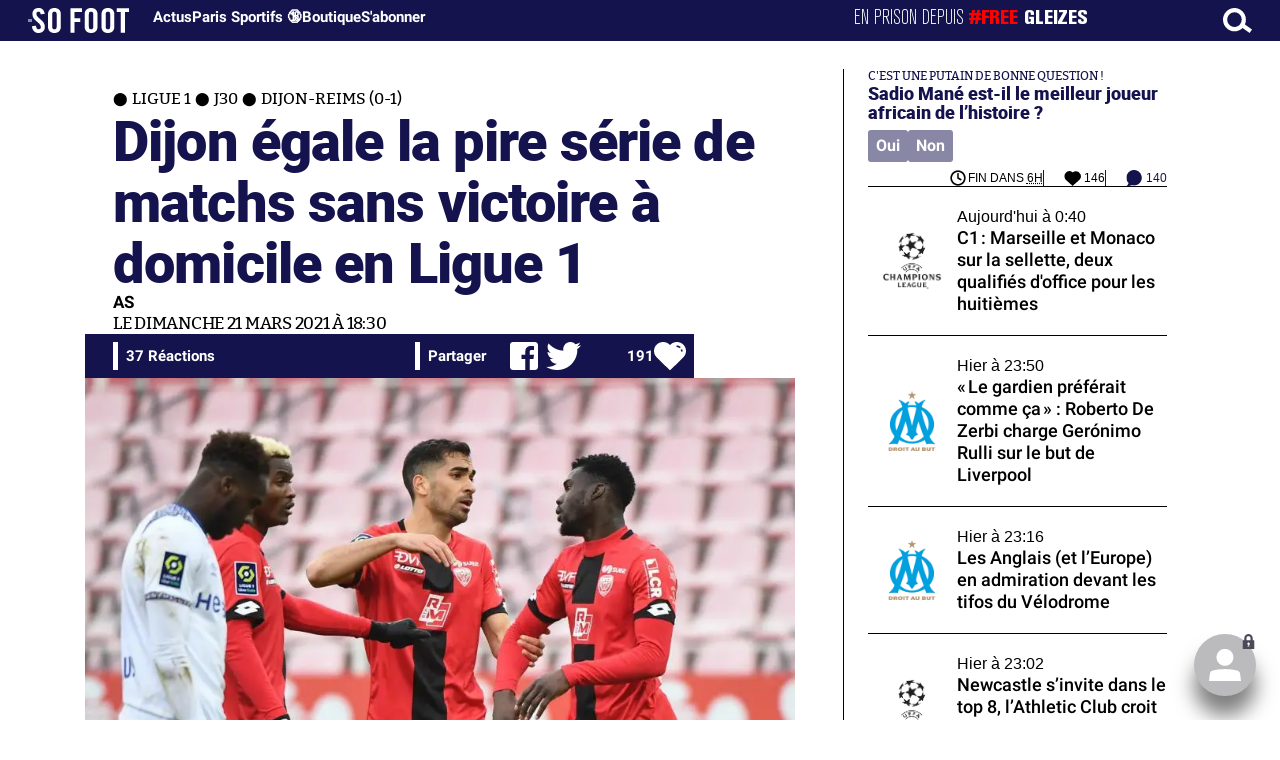

--- FILE ---
content_type: text/html; charset=UTF-8
request_url: https://www.sofoot.com/breves/dijon-egale-la-pire-serie-de-matchs-sans-victoire-a-domicile-en-ligue-1
body_size: 47028
content:
<!DOCTYPE html>
<!--[if IE 6]>
 No cache 
<![endif]-->
<html lang="fr" data-time="22/01/2026 05:04:49" data-arche="true">

<head>
  <!-- data-emplacement="first" -->
<script type="text/javascript" src="https://cache.consentframework.com/js/pa/21356/c/G4mNI/stub"></script>
<script type="text/javascript" src="https://choices.consentframework.com/js/pa/21356/c/G4mNI/cmp" async></script>



<title>Dijon égale la pire série de matchs sans victoire à domicile en Ligue 1 - Ligue 1 - J30 - Dijon-Reims (0-1) - 21 Mars 2021 - SO FOOT.com</title>
  <meta charset="UTF-8">
<meta http-equiv="X-UA-Compatible" content="IE=edge">
<meta name="viewport" content="width=device-width, initial-scale=1.0">
<link rel="preconnect" href="https://www.sofoot.com/"/>
<link rel="preload" href="/fonts/bitter/bitterpro-medium-webfont.ttf" as="font" type="font/ttf" crossorigin>
<link rel="preload" href="/fonts/roboto/roboto-medium-webfont.ttf" as="font" type="font/ttf" crossorigin>
<style>
html{--font-sans:system-ui,-apple-system,Segoe UI,Roboto,Ubuntu,Cantarell,Noto Sans,sans-serif,Segoe UI,Roboto,Ubuntu,Cantarell,Noto Sans,sans-serif;--font-serif:ui-serif,serif;--font-mono:Dank Mono,Operator Mono,Inconsolata,Fira Mono,ui-monospace,SF Mono,Monaco,Droid Sans Mono,Source Code Pro,monospace;--font-weight-1:100;--font-weight-2:200;--font-weight-3:300;--font-weight-4:400;--font-weight-5:500;--font-weight-6:600;--font-weight-7:700;--font-weight-8:800;--font-weight-9:900;--font-lineheight-00:.95;--font-lineheight-0:1.1;--font-lineheight-1:1.25;--font-lineheight-2:1.375;--font-lineheight-3:1.5;--font-lineheight-4:1.75;--font-lineheight-5:2;--font-letterspacing-0:-.05em;--font-letterspacing-1:.025em;--font-letterspacing-2:.050em;--font-letterspacing-3:.075em;--font-letterspacing-4:.150em;--font-letterspacing-5:.500em;--font-letterspacing-6:.750em;--font-letterspacing-7:1em;--font-size-00:.5rem;--font-size-0:.75rem;--font-size-1:1rem;--font-size-2:1.1rem;--font-size-3:1.25rem;--font-size-4:1.5rem;--font-size-5:2rem;--font-size-6:2.5rem;--font-size-7:3rem;--font-size-8:3.5rem;--font-size-fluid-0:clamp(.75rem, 2vw, 1rem);--font-size-fluid-1:clamp(1rem, 4vw, 1.5rem);--font-size-fluid-2:clamp(1.5rem, 6vw, 2.5rem);--font-size-fluid-3:clamp(2rem, 9vw, 3.5rem);--size-000:-.5rem;--size-00:-.25rem;--size-1:.25rem;--size-2:.5rem;--size-3:1rem;--size-4:1.25rem;--size-5:1.5rem;--size-6:1.75rem;--size-7:2rem;--size-8:3rem;--size-9:4rem;--size-10:5rem;--size-11:7.5rem;--size-12:10rem;--size-13:15rem;--size-14:20rem;--size-15:30rem;--size-fluid-1:clamp(.5rem, 1vw, 1rem);--size-fluid-2:clamp(1rem, 2vw, 1.5rem);--size-fluid-3:clamp(1.5rem, 3vw, 2rem);--size-fluid-4:clamp(2rem, 4vw, 3rem);--size-fluid-5:clamp(4rem, 5vw, 5rem);--size-fluid-6:clamp(5rem, 7vw, 7.5rem);--size-fluid-7:clamp(7.5rem, 10vw, 10rem);--size-fluid-8:clamp(10rem, 20vw, 15rem);--size-fluid-9:clamp(15rem, 30vw, 20rem);--size-fluid-10:clamp(20rem, 40vw, 30rem);--size-content-1:20ch;--size-content-2:45ch;--size-content-3:60ch;--size-header-1:20ch;--size-header-2:25ch;--size-header-3:35ch;--size-xxs:240px;--size-xs:360px;--size-sm:480px;--size-md:768px;--size-lg:1024px;--size-xl:1440px;--size-xxl:1920px;--ease-1:cubic-bezier(.25, 0, .5, 1);--ease-2:cubic-bezier(.25, 0, .4, 1);--ease-3:cubic-bezier(.25, 0, .3, 1);--ease-4:cubic-bezier(.25, 0, .2, 1);--ease-5:cubic-bezier(.25, 0, .1, 1);--ease-in-1:cubic-bezier(.25, 0, 1, 1);--ease-in-2:cubic-bezier(.50, 0, 1, 1);--ease-in-3:cubic-bezier(.70, 0, 1, 1);--ease-in-4:cubic-bezier(.90, 0, 1, 1);--ease-in-5:cubic-bezier(1, 0, 1, 1);--ease-out-1:cubic-bezier(0, 0, .75, 1);--ease-out-2:cubic-bezier(0, 0, .50, 1);--ease-out-3:cubic-bezier(0, 0, .3, 1);--ease-out-4:cubic-bezier(0, 0, .1, 1);--ease-out-5:cubic-bezier(0, 0, 0, 1);--ease-in-out-1:cubic-bezier(.1, 0, .9, 1);--ease-in-out-2:cubic-bezier(.3, 0, .7, 1);--ease-in-out-3:cubic-bezier(.5, 0, .5, 1);--ease-in-out-4:cubic-bezier(.7, 0, .3, 1);--ease-in-out-5:cubic-bezier(.9, 0, .1, 1);--ease-elastic-1:cubic-bezier(.5, .75, .75, 1.25);--ease-elastic-2:cubic-bezier(.5, 1, .75, 1.25);--ease-elastic-3:cubic-bezier(.5, 1.25, .75, 1.25);--ease-elastic-4:cubic-bezier(.5, 1.5, .75, 1.25);--ease-elastic-5:cubic-bezier(.5, 1.75, .75, 1.25);--ease-squish-1:cubic-bezier(.5, -.1, .1, 1.5);--ease-squish-2:cubic-bezier(.5, -.3, .1, 1.5);--ease-squish-3:cubic-bezier(.5, -.5, .1, 1.5);--ease-squish-4:cubic-bezier(.5, -.7, .1, 1.5);--ease-squish-5:cubic-bezier(.5, -.9, .1, 1.5);--ease-step-1:steps(2);--ease-step-2:steps(3);--ease-step-3:steps(4);--ease-step-4:steps(7);--ease-step-5:steps(10);--layer-1:1;--layer-2:2;--layer-3:3;--layer-4:4;--layer-5:5;--layer-important:2147483647;--shadow-color:220 3% 15%;--shadow-strength:1%;--shadow-1:0 1px 2px -1px hsl(var(--shadow-color)/calc(var(--shadow-strength) + 9%));--shadow-2:0 3px 5px -2px hsl(var(--shadow-color)/calc(var(--shadow-strength) + 3%)),0 7px 14px -5px hsl(var(--shadow-color)/calc(var(--shadow-strength) + 5%));--shadow-3:0 -1px 3px 0 hsl(var(--shadow-color)/calc(var(--shadow-strength) + 2%)),0 1px 2px -5px hsl(var(--shadow-color)/calc(var(--shadow-strength) + 2%)),0 2px 5px -5px hsl(var(--shadow-color)/calc(var(--shadow-strength) + 4%)),0 4px 12px -5px hsl(var(--shadow-color)/calc(var(--shadow-strength) + 5%)),0 12px 15px -5px hsl(var(--shadow-color)/calc(var(--shadow-strength) + 7%));--shadow-4:0 -2px 5px 0 hsl(var(--shadow-color)/calc(var(--shadow-strength) + 2%)),0 1px 1px -2px hsl(var(--shadow-color)/calc(var(--shadow-strength) + 3%)),0 2px 2px -2px hsl(var(--shadow-color)/calc(var(--shadow-strength) + 3%)),0 5px 5px -2px hsl(var(--shadow-color)/calc(var(--shadow-strength) + 4%)),0 9px 9px -2px hsl(var(--shadow-color)/calc(var(--shadow-strength) + 5%)),0 16px 16px -2px hsl(var(--shadow-color)/calc(var(--shadow-strength) + 6%));--shadow-5:0 -1px 2px 0 hsl(var(--shadow-color)/calc(var(--shadow-strength) + 2%)),0 2px 1px -2px hsl(var(--shadow-color)/calc(var(--shadow-strength) + 3%)),0 5px 5px -2px hsl(var(--shadow-color)/calc(var(--shadow-strength) + 3%)),0 10px 10px -2px hsl(var(--shadow-color)/calc(var(--shadow-strength) + 4%)),0 20px 20px -2px hsl(var(--shadow-color)/calc(var(--shadow-strength) + 5%)),0 40px 40px -2px hsl(var(--shadow-color)/calc(var(--shadow-strength) + 7%));--shadow-6:0 -1px 2px 0 hsl(var(--shadow-color)/calc(var(--shadow-strength) + 2%)),0 3px 2px -2px hsl(var(--shadow-color)/calc(var(--shadow-strength) + 3%)),0 7px 5px -2px hsl(var(--shadow-color)/calc(var(--shadow-strength) + 3%)),0 12px 10px -2px hsl(var(--shadow-color)/calc(var(--shadow-strength) + 4%)),0 22px 18px -2px hsl(var(--shadow-color)/calc(var(--shadow-strength) + 5%)),0 41px 33px -2px hsl(var(--shadow-color)/calc(var(--shadow-strength) + 6%)),0 100px 80px -2px hsl(var(--shadow-color)/calc(var(--shadow-strength) + 7%));--inner-shadow-0:inset 0 0 0 1px hsl(var(--shadow-color)/calc(var(--shadow-strength) + 9%));--inner-shadow-1:inset 0 1px 2px 0 hsl(var(--shadow-color)/calc(var(--shadow-strength) + 9%));--inner-shadow-2:inset 0 1px 4px 0 hsl(var(--shadow-color)/calc(var(--shadow-strength) + 9%));--inner-shadow-3:inset 0 2px 8px 0 hsl(var(--shadow-color)/calc(var(--shadow-strength) + 9%));--inner-shadow-4:inset 0 2px 14px 0 hsl(var(--shadow-color)/calc(var(--shadow-strength) + 9%));--ratio-square:1;--ratio-landscape:4/3;--ratio-portrait:3/4;--ratio-widescreen:16/9;--ratio-ultrawide:18/5;--ratio-golden:1.6180/1;--gray-0:#f8f9fa;--gray-1:#f1f3f5;--gray-2:#e9ecef;--gray-3:#dee2e6;--gray-4:#ced4da;--gray-5:#adb5bd;--gray-6:#868e96;--gray-7:#495057;--gray-8:#343a40;--gray-9:#212529;--red-0:#fff5f5;--red-1:#ffe3e3;--red-2:#ffc9c9;--red-3:#ffa8a8;--red-4:#ff8787;--red-5:#ff6b6b;--red-6:#fa5252;--red-7:#f03e3e;--red-8:#e03131;--red-9:#c92a2a;--pink-0:#fff0f6;--pink-1:#ffdeeb;--pink-2:#fcc2d7;--pink-3:#faa2c1;--pink-4:#f783ac;--pink-5:#f06595;--pink-6:#e64980;--pink-7:#d6336c;--pink-8:#c2255c;--pink-9:#a61e4d;--grape-0:#f8f0fc;--grape-1:#f3d9fa;--grape-2:#eebefa;--grape-3:#e599f7;--grape-4:#da77f2;--grape-5:#cc5de8;--grape-6:#be4bdb;--grape-7:#ae3ec9;--grape-8:#9c36b5;--grape-9:#862e9c;--violet-0:#f3f0ff;--violet-1:#e5dbff;--violet-2:#d0bfff;--violet-3:#b197fc;--violet-4:#9775fa;--violet-5:#845ef7;--violet-6:#7950f2;--violet-7:#7048e8;--violet-8:#6741d9;--violet-9:#5f3dc4;--indigo-0:#edf2ff;--indigo-1:#dbe4ff;--indigo-2:#bac8ff;--indigo-3:#91a7ff;--indigo-4:#748ffc;--indigo-5:#5c7cfa;--indigo-6:#4c6ef5;--indigo-7:#4263eb;--indigo-8:#3b5bdb;--indigo-9:#364fc7;--blue-0:#e7f5ff;--blue-1:#d0ebff;--blue-2:#a5d8ff;--blue-3:#74c0fc;--blue-4:#4dabf7;--blue-5:#339af0;--blue-6:#228be6;--blue-7:#1c7ed6;--blue-8:#1971c2;--blue-9:#1864ab;--cyan-0:#e3fafc;--cyan-1:#c5f6fa;--cyan-2:#99e9f2;--cyan-3:#66d9e8;--cyan-4:#3bc9db;--cyan-5:#22b8cf;--cyan-6:#15aabf;--cyan-7:#1098ad;--cyan-8:#0c8599;--cyan-9:#0b7285;--teal-0:#e6fcf5;--teal-1:#c3fae8;--teal-2:#96f2d7;--teal-3:#63e6be;--teal-4:#38d9a9;--teal-5:#20c997;--teal-6:#12b886;--teal-7:#0ca678;--teal-8:#099268;--teal-9:#087f5b;--green-0:#ebfbee;--green-1:#d3f9d8;--green-2:#b2f2bb;--green-3:#8ce99a;--green-4:#69db7c;--green-5:#51cf66;--green-6:#40c057;--green-7:#37b24d;--green-8:#2f9e44;--green-9:#2b8a3e;--lime-0:#f4fce3;--lime-1:#e9fac8;--lime-2:#d8f5a2;--lime-3:#c0eb75;--lime-4:#a9e34b;--lime-5:#94d82d;--lime-6:#82c91e;--lime-7:#74b816;--lime-8:#66a80f;--lime-9:#5c940d;--yellow-0:#fff9db;--yellow-1:#fff3bf;--yellow-2:#ffec99;--yellow-3:#ffe066;--yellow-4:#ffd43b;--yellow-5:#fcc419;--yellow-6:#fab005;--yellow-7:#f59f00;--yellow-8:#f08c00;--yellow-9:#e67700;--orange-0:#fff4e6;--orange-1:#ffe8cc;--orange-2:#ffd8a8;--orange-3:#ffc078;--orange-4:#ffa94d;--orange-5:#ff922b;--orange-6:#fd7e14;--orange-7:#f76707;--orange-8:#e8590c;--orange-9:#d9480f;--gradient-1:linear-gradient(to bottom right, #1f005c, #5b0060, #870160, #ac255e, #ca485c, #e16b5c, #f39060, #ffb56b);--gradient-2:linear-gradient(to bottom right, #48005c, #8300e2, #a269ff);--gradient-3:radial-gradient(circle at top right, #0ff, rgba(0, 255, 255, 0)),radial-gradient(circle at bottom left, #ff1492, rgba(255, 20, 146, 0));--gradient-4:linear-gradient(to bottom right, #00f5a0, #00d9f5);--gradient-5:conic-gradient(from -270deg at 75% 110%, #f0f, #fffaf0);--gradient-6:conic-gradient(from -90deg at top left, #000, #fff);--gradient-7:linear-gradient(to bottom right, #72c6ef, #004e8f);--gradient-8:conic-gradient(from 90deg at 50% 0%, #111, 50%, #222, #111);--gradient-9:conic-gradient(from .5turn at bottom center, #add8e6, #fff);--gradient-10:conic-gradient(from 90deg at 40% -25%, gold, #f79d03, #ee6907, #e6390a, #de0d0d, #d61039, #cf1261, #c71585, #cf1261, #d61039, #de0d0d, #ee6907, #f79d03, gold, gold, gold);--gradient-11:conic-gradient(at bottom left, #ff1493, cyan);--gradient-12:conic-gradient(from 90deg at 25% -10%, #ff4500, #d3f340, #7bee85, #afeeee, #7bee85);--gradient-13:radial-gradient(circle at 50% 200%, #000142, #3b0083, #b300c3, #ff059f, #ff4661, #ffad86, #fff3c7);--gradient-14:conic-gradient(at top right, lime, cyan);--gradient-15:linear-gradient(to bottom right, #c7d2fe, #fecaca, #fef3c7);--gradient-16:radial-gradient(circle at 50% -250%, #374151, #111827, #000);--gradient-17:conic-gradient(from -90deg at 50% -25%, blue, #8a2be2);--gradient-18:linear-gradient(0deg, rgba(255, 0, 0, .8), rgba(255, 0, 0, 0) 75%),linear-gradient(60deg, rgba(255, 255, 0, .8), rgba(255, 255, 0, 0) 75%),linear-gradient(120deg, rgba(0, 255, 0, .8), rgba(0, 255, 0, 0) 75%),linear-gradient(180deg, rgba(0, 255, 255, .8), rgba(0, 255, 255, 0) 75%),linear-gradient(240deg, rgba(0, 0, 255, .8), rgba(0, 0, 255, 0) 75%),linear-gradient(300deg, rgba(255, 0, 255, .8), rgba(255, 0, 255, 0) 75%);--gradient-19:linear-gradient(to bottom right, #ffe259, #ffa751);--gradient-20:conic-gradient(from -135deg at -10% center, orange, #ff7715, #ff522a, #ff3f47, #ff5482, #ff69b4);--gradient-21:conic-gradient(from -90deg at 25% 115%, red, #f06, #f0c, #c0f, #60f, #00f, #00f, #00f, #00f);--gradient-22:linear-gradient(to bottom right, #acb6e5, #86fde8);--gradient-23:linear-gradient(to bottom right, #536976, #292e49);--gradient-24:conic-gradient(from .5turn at 0% 0%, #00c476, 10%, #82b0ff, 90%, #00c476);--gradient-25:conic-gradient(at 125% 50%, #b78cf7, #ff7c94, #ffcf0d, #ff7c94, #b78cf7);--gradient-26:linear-gradient(to bottom right, #9796f0, #fbc7d4);--gradient-27:conic-gradient(from .5turn at bottom left, #ff1493, #639);--gradient-28:conic-gradient(from -90deg at 50% 105%, #fff, orchid);--gradient-29:radial-gradient(circle at top right, #bfb3ff, rgba(191, 179, 255, 0)),radial-gradient(circle at bottom left, #86acf9, rgba(134, 172, 249, 0));--gradient-30:radial-gradient(circle at top right, #00ff80, rgba(0, 255, 128, 0)),radial-gradient(circle at bottom left, #adffd6, rgba(173, 255, 214, 0));--noise-1:url("data:image/svg+xml;charset=utf-8,%3Csvg viewBox='0 0 200 200' xmlns='http://www.w3.org/2000/svg'%3E%3Cfilter id='a'%3E%3CfeTurbulence type='fractalNoise' baseFrequency='.005' numOctaves='2' stitchTiles='stitch'/%3E%3C/filter%3E%3Crect width='100%25' height='100%25' filter='url(%23a)'/%3E%3C/svg%3E");--noise-2:url("data:image/svg+xml;charset=utf-8,%3Csvg viewBox='0 0 300 300' xmlns='http://www.w3.org/2000/svg'%3E%3Cfilter id='a'%3E%3CfeTurbulence type='fractalNoise' baseFrequency='.05' stitchTiles='stitch'/%3E%3C/filter%3E%3Crect width='100%25' height='100%25' filter='url(%23a)'/%3E%3C/svg%3E");--noise-3:url("data:image/svg+xml;charset=utf-8,%3Csvg viewBox='0 0 1024 1024' xmlns='http://www.w3.org/2000/svg'%3E%3Cfilter id='a'%3E%3CfeTurbulence type='fractalNoise' baseFrequency='.25' stitchTiles='stitch'/%3E%3C/filter%3E%3Crect width='100%25' height='100%25' filter='url(%23a)'/%3E%3C/svg%3E");--noise-4:url("data:image/svg+xml;charset=utf-8,%3Csvg viewBox='0 0 2056 2056' xmlns='http://www.w3.org/2000/svg'%3E%3Cfilter id='a'%3E%3CfeTurbulence type='fractalNoise' baseFrequency='.5' stitchTiles='stitch'/%3E%3C/filter%3E%3Crect width='100%25' height='100%25' filter='url(%23a)'/%3E%3C/svg%3E");--noise-5:url("data:image/svg+xml;charset=utf-8,%3Csvg viewBox='0 0 2056 2056' xmlns='http://www.w3.org/2000/svg'%3E%3Cfilter id='a'%3E%3CfeTurbulence type='fractalNoise' baseFrequency='.75' stitchTiles='stitch'/%3E%3C/filter%3E%3Crect width='100%25' height='100%25' filter='url(%23a)'/%3E%3C/svg%3E");--noise-filter-1:contrast(300%) brightness(100%);--noise-filter-2:contrast(200%) brightness(150%);--noise-filter-3:contrast(200%) brightness(250%);--noise-filter-4:contrast(200%) brightness(500%);--noise-filter-5:contrast(200%) brightness(1000%);--animation-fade-in:fade-in .5s var(--ease-3);--animation-fade-in-bloom:fade-in-bloom 2s var(--ease-3);--animation-fade-out:fade-out .5s var(--ease-3);--animation-fade-out-bloom:fade-out-bloom 2s var(--ease-3);--animation-scale-up:scale-up .5s var(--ease-3);--animation-scale-down:scale-down .5s var(--ease-3);--animation-slide-out-up:slide-out-up .5s var(--ease-3);--animation-slide-out-down:slide-out-down .5s var(--ease-3);--animation-slide-out-right:slide-out-right .5s var(--ease-3);--animation-slide-out-left:slide-out-left .5s var(--ease-3);--animation-slide-in-up:slide-in-up .5s var(--ease-3);--animation-slide-in-down:slide-in-down .5s var(--ease-3);--animation-slide-in-right:slide-in-right .5s var(--ease-3);--animation-slide-in-left:slide-in-left .5s var(--ease-3);--animation-shake-x:shake-x .75s var(--ease-out-5);--animation-shake-y:shake-y .75s var(--ease-out-5);--animation-spin:spin 2s linear infinite;--animation-ping:ping 5s var(--ease-out-3) infinite;--animation-blink:blink 1s var(--ease-out-3) infinite;--animation-float:float 3s var(--ease-in-out-3) infinite;--animation-bounce:bounce 2s var(--ease-squish-2) infinite;--animation-pulse:pulse 2s var(--ease-out-3) infinite;--border-size-1:1px;--border-size-2:2px;--border-size-3:5px;--border-size-4:10px;--border-size-5:25px;--radius-1:2px;--radius-2:5px;--radius-3:1rem;--radius-4:2rem;--radius-5:4rem;--radius-6:8rem;--radius-round:1e5px;--radius-blob-1:30% 70% 70% 30%/53% 30% 70% 47%;--radius-blob-2:53% 47% 34% 66%/63% 46% 54% 37%;--radius-blob-3:37% 63% 56% 44%/49% 56% 44% 51%;--radius-blob-4:63% 37% 37% 63%/43% 37% 63% 57%;--radius-blob-5:49% 51% 48% 52%/57% 44% 56% 43%;--radius-conditional-1:clamp(0px, calc(100vw - 100%) * 1e5, var(--radius-1));--radius-conditional-2:clamp(0px, calc(100vw - 100%) * 1e5, var(--radius-2));--radius-conditional-3:clamp(0px, calc(100vw - 100%) * 1e5, var(--radius-3));--radius-conditional-4:clamp(0px, calc(100vw - 100%) * 1e5, var(--radius-4));--radius-conditional-5:clamp(0px, calc(100vw - 100%) * 1e5, var(--radius-5));--radius-conditional-6:clamp(0px, calc(100vw - 100%) * 1e5, var(--radius-6))}@media (prefers-color-scheme:dark){html{--shadow-color:220 40% 2%;--shadow-strength:25%}}@keyframes fade-in{to{opacity:1}}@keyframes fade-in-bloom{0%{filter:brightness(1) blur(20px);opacity:0}10%{filter:brightness(2) blur(10px);filter:brightness(.5) blur(10px);opacity:1}to{filter:brightness(1) blur(0);opacity:1}}@keyframes fade-out{to{opacity:0}}@keyframes fade-out-bloom{to{filter:brightness(1) blur(20px);opacity:0}10%{filter:brightness(2) blur(10px);filter:brightness(.5) blur(10px);opacity:1}0%{filter:brightness(1) blur(0);opacity:1}}@keyframes scale-up{to{transform:scale(1.25)}}@keyframes scale-down{to{transform:scale(.75)}}@keyframes slide-out-up{to{transform:translateY(-100%)}}@keyframes slide-out-down{to{transform:translateY(100%)}}@keyframes slide-out-right{to{transform:translateX(100%)}}@keyframes slide-out-left{to{transform:translateX(-100%)}}@keyframes slide-in-up{0%{transform:translateY(100%)}}@keyframes slide-in-down{0%{transform:translateY(-100%)}}@keyframes slide-in-right{0%{transform:translateX(-100%)}}@keyframes slide-in-left{0%{transform:translateX(100%)}}@keyframes shake-x{0%,to{transform:translateX(0)}20%,60%{transform:translateX(-5%)}40%,80%{transform:translateX(5%)}}@keyframes shake-y{0%,to{transform:translateY(0)}20%,60%{transform:translateY(-5%)}40%,80%{transform:translateY(5%)}}@keyframes spin{to{transform:rotate(1turn)}}@keyframes ping{90%,to{opacity:0;transform:scale(2)}}@keyframes blink{0%,to{opacity:1}50%{opacity:.5}}@keyframes float{50%{transform:translateY(-25%)}}@keyframes bounce{25%{transform:translateY(-20%)}40%{transform:translateY(-3%)}0%,60%,to{transform:translateY(0)}}@keyframes pulse{50%{transform:scale(.9)}}
</style>
<link rel="stylesheet" href="/design/main/main-4d32f74b09.css">
<!-- css_page : pages-->
	<link rel="stylesheet" href="/design/pages/pages-f48f74e752.css">
<style data-src="/css/index-582e1e2d93.css">@charset "UTF-8";.titre-match,.titre-match-logo{display:none!important}.lazy-img-wrap .lazy-img-in{position:relative}.lazy-img-wrap .lazy-img-in img{position:absolute;inset:0}[data-page=article] .content iframe[allowfullscreen]{display:block;margin-block:var(--marge);width:100%}[data-page=article] .qr_question{margin-top:1em}[data-page=article] .blason-equipe{display:inline-block;width:var(--icone-grand);height:var(--icone-grand);background-image:none!important}[data-page=article] .blason-equipe img{width:100%;height:100%;display:inline-block;-o-object-fit:contain;object-fit:contain}[data-page=article] [data-zone=article] img[src*="/d-"]{display:block;margin-top:var(--marge);margin-bottom:var(--marge-mini)}[data-page=article] [data-zone=article] figure>img[src*="/d-"]{margin:0}[data-page=article] .exergue{margin-block:var(--marge);position:relative}[data-page=article] .exergue:before{position:absolute;content:"";background:var(--color-brand);-webkit-mask:url('data:image/svg+xml;utf8,<svg xmlns="http://www.w3.org/2000/svg" viewBox="0 0 58.4 52.4"><path d="M17.6 0L0 26.1l17.6 26.3h14.2L15.9 26.2 31.8 0z"/><path d="M44.2 0L26.6 26.1l17.6 26.3h14.2L42.5 26.2 58.4 0z"/></svg>') no-repeat right top;mask:url('data:image/svg+xml;utf8,<svg xmlns="http://www.w3.org/2000/svg" viewBox="0 0 58.4 52.4"><path d="M17.6 0L0 26.1l17.6 26.3h14.2L15.9 26.2 31.8 0z"/><path d="M44.2 0L26.6 26.1l17.6 26.3h14.2L42.5 26.2 58.4 0z"/></svg>') no-repeat right top;-webkit-mask-size:100%;mask-size:100%;width:var(--largeur-colonne);height:100%;top:0;left:0}[data-page=article] .exergue .exergue_content{display:block;margin:0;padding:0;font-family:var(--police-sans-serif);font-size:var(--taille-texte-smart);font-weight:var(--font-weight-bolder);font-variation-settings:var(--graisse-tres-gras);line-height:110%;color:var(--color-brand);padding-left:calc(var(--largeur-colonne) + var(--marge))}[data-page=article] .exergue .exergue_content:after{content:"»";display:inline}[data-page=article] .exergue .exergue_legende{font-size:var(--taille-texte-petit-smart);padding-left:calc(var(--largeur-colonne) + var(--marge))}@media (min-width:768px){[data-page=article] .exergue:before{-webkit-mask-size:60%;mask-size:60%}}[data-page=article] .qr_question{display:inline-block;margin-bottom:var(--marge-mini);font-variation-settings:var(--graisse-gras);font-size:var(--taille-texte-grand)}[data-zone=message-live] [data-action-joueur=changement] img{display:inline-block;width:20px;height:20px;vertical-align:bottom}.content .tti{text-align:center;display:block;max-width:600px;margin:0 auto}.content .tti img{border:2px solid #bbb;border-radius:20px}iframe[src*="rematch.tv"]{aspect-ratio:16/9;width:100%!important;height:initial!important;position:static!important}:root{--balloon-border-radius:2px;--balloon-color:rgba(16, 16, 16, 0.95);--balloon-text-color:#fff;--balloon-font-size:12px;--balloon-move:4px}button[aria-label][data-balloon-pos]{overflow:visible}[aria-label][data-balloon-pos]{position:relative;cursor:pointer}[aria-label][data-balloon-pos]:after{opacity:0;pointer-events:none;-webkit-transition:all .18s ease-out .18s;transition:all .18s ease-out .18s;text-indent:0;font-family:-apple-system,BlinkMacSystemFont,"Segoe UI",Roboto,Oxygen,Ubuntu,Cantarell,"Open Sans","Helvetica Neue",sans-serif;font-weight:400;font-style:normal;text-shadow:none;font-size:var(--balloon-font-size);background:var(--balloon-color);border-radius:2px;color:var(--balloon-text-color);border-radius:var(--balloon-border-radius);content:attr(aria-label);padding:.5em 1em;position:absolute;white-space:nowrap;z-index:10}[aria-label][data-balloon-pos]:before{width:0;height:0;border:5px solid transparent;border-top-color:var(--balloon-color);opacity:0;pointer-events:none;-webkit-transition:all .18s ease-out .18s;transition:all .18s ease-out .18s;content:"";position:absolute;z-index:10}[aria-label][data-balloon-pos]:hover:after,[aria-label][data-balloon-pos]:hover:before,[aria-label][data-balloon-pos]:not([data-balloon-nofocus]):focus:after,[aria-label][data-balloon-pos]:not([data-balloon-nofocus]):focus:before,[aria-label][data-balloon-pos][data-balloon-visible]:after,[aria-label][data-balloon-pos][data-balloon-visible]:before{opacity:1;pointer-events:none}[aria-label][data-balloon-pos].font-awesome:after{font-family:FontAwesome,-apple-system,BlinkMacSystemFont,"Segoe UI",Roboto,Oxygen,Ubuntu,Cantarell,"Open Sans","Helvetica Neue",sans-serif}[aria-label][data-balloon-pos][data-balloon-break]:after{white-space:pre}[aria-label][data-balloon-pos][data-balloon-break][data-balloon-length]:after{white-space:pre-line;word-break:break-word}[aria-label][data-balloon-pos][data-balloon-blunt]:after,[aria-label][data-balloon-pos][data-balloon-blunt]:before{-webkit-transition:none;transition:none}[aria-label][data-balloon-pos][data-balloon-pos=down]:hover:after,[aria-label][data-balloon-pos][data-balloon-pos=down][data-balloon-visible]:after,[aria-label][data-balloon-pos][data-balloon-pos=up]:hover:after,[aria-label][data-balloon-pos][data-balloon-pos=up][data-balloon-visible]:after{-webkit-transform:translate(-50%,0);transform:translate(-50%,0)}[aria-label][data-balloon-pos][data-balloon-pos=down]:hover:before,[aria-label][data-balloon-pos][data-balloon-pos=down][data-balloon-visible]:before,[aria-label][data-balloon-pos][data-balloon-pos=up]:hover:before,[aria-label][data-balloon-pos][data-balloon-pos=up][data-balloon-visible]:before{-webkit-transform:translate(-50%,0);transform:translate(-50%,0)}[aria-label][data-balloon-pos][data-balloon-pos*=-left]:after{left:0}[aria-label][data-balloon-pos][data-balloon-pos*=-left]:before{left:5px}[aria-label][data-balloon-pos][data-balloon-pos*=-right]:after{right:0}[aria-label][data-balloon-pos][data-balloon-pos*=-right]:before{right:5px}[aria-label][data-balloon-pos][data-balloon-po*=-left]:hover:after,[aria-label][data-balloon-pos][data-balloon-po*=-left][data-balloon-visible]:after,[aria-label][data-balloon-pos][data-balloon-pos*=-right]:hover:after,[aria-label][data-balloon-pos][data-balloon-pos*=-right][data-balloon-visible]:after{-webkit-transform:translate(0,0);transform:translate(0,0)}[aria-label][data-balloon-pos][data-balloon-po*=-left]:hover:before,[aria-label][data-balloon-pos][data-balloon-po*=-left][data-balloon-visible]:before,[aria-label][data-balloon-pos][data-balloon-pos*=-right]:hover:before,[aria-label][data-balloon-pos][data-balloon-pos*=-right][data-balloon-visible]:before{-webkit-transform:translate(0,0);transform:translate(0,0)}[aria-label][data-balloon-pos][data-balloon-pos^=up]:after,[aria-label][data-balloon-pos][data-balloon-pos^=up]:before{bottom:100%;-webkit-transform-origin:top;transform-origin:top;-webkit-transform:translate(0,var(--balloon-move));transform:translate(0,var(--balloon-move))}[aria-label][data-balloon-pos][data-balloon-pos^=up]:after{margin-bottom:10px}[aria-label][data-balloon-pos][data-balloon-pos=up]:after,[aria-label][data-balloon-pos][data-balloon-pos=up]:before{left:50%;-webkit-transform:translate(-50%,var(--balloon-move));transform:translate(-50%,var(--balloon-move))}[aria-label][data-balloon-pos][data-balloon-pos^=down]:after,[aria-label][data-balloon-pos][data-balloon-pos^=down]:before{top:100%;-webkit-transform:translate(0,calc(var(--balloon-move) * -1));transform:translate(0,calc(var(--balloon-move) * -1))}[aria-label][data-balloon-pos][data-balloon-pos^=down]:after{margin-top:10px}[aria-label][data-balloon-pos][data-balloon-pos^=down]:before{width:0;height:0;border:5px solid transparent;border-bottom-color:var(--balloon-color)}[aria-label][data-balloon-pos][data-balloon-pos=down]:after,[aria-label][data-balloon-pos][data-balloon-pos=down]:before{left:50%;-webkit-transform:translate(-50%,calc(var(--balloon-move) * -1));transform:translate(-50%,calc(var(--balloon-move) * -1))}[aria-label][data-balloon-pos][data-balloon-pos=left]:hover:after,[aria-label][data-balloon-pos][data-balloon-pos=left][data-balloon-visible]:after,[aria-label][data-balloon-pos][data-balloon-pos=right]:hover:after,[aria-label][data-balloon-pos][data-balloon-pos=right][data-balloon-visible]:after{-webkit-transform:translate(0,-50%);transform:translate(0,-50%)}[aria-label][data-balloon-pos][data-balloon-pos=left]:hover:before,[aria-label][data-balloon-pos][data-balloon-pos=left][data-balloon-visible]:before,[aria-label][data-balloon-pos][data-balloon-pos=right]:hover:before,[aria-label][data-balloon-pos][data-balloon-pos=right][data-balloon-visible]:before{-webkit-transform:translate(0,-50%);transform:translate(0,-50%)}[aria-label][data-balloon-pos][data-balloon-pos=left]:after,[aria-label][data-balloon-pos][data-balloon-pos=left]:before{right:100%;top:50%;-webkit-transform:translate(var(--balloon-move),-50%);transform:translate(var(--balloon-move),-50%)}[aria-label][data-balloon-pos][data-balloon-pos=left]:after{margin-right:10px}[aria-label][data-balloon-pos][data-balloon-pos=left]:before{width:0;height:0;border:5px solid transparent;border-left-color:var(--balloon-color)}[aria-label][data-balloon-pos][data-balloon-pos=right]:after,[aria-label][data-balloon-pos][data-balloon-pos=right]:before{left:100%;top:50%;-webkit-transform:translate(calc(var(--balloon-move) * -1),-50%);transform:translate(calc(var(--balloon-move) * -1),-50%)}[aria-label][data-balloon-pos][data-balloon-pos=right]:after{margin-left:10px}[aria-label][data-balloon-pos][data-balloon-pos=right]:before{width:0;height:0;border:5px solid transparent;border-right-color:var(--balloon-color)}[aria-label][data-balloon-pos][data-balloon-length]:after{white-space:normal}[aria-label][data-balloon-pos][data-balloon-length=small]:after{width:80px}[aria-label][data-balloon-pos][data-balloon-length=medium]:after{width:150px}[aria-label][data-balloon-pos][data-balloon-length=large]:after{width:260px}[aria-label][data-balloon-pos][data-balloon-length=xlarge]:after{width:380px}@media screen and (max-width:768px){[aria-label][data-balloon-pos][data-balloon-length=xlarge]:after{width:90vw}}[aria-label][data-balloon-pos][data-balloon-length=fit]:after{width:100%}.block-formulaire-membres,.formulaire-membres{background-color:#fee100;color:#000;padding:var(--marge-petite);margin:var(--marge-petite) auto;display:-webkit-box;display:-webkit-flex;display:-ms-flexbox;display:flex;-webkit-box-orient:vertical;-webkit-box-direction:normal;-webkit-flex-direction:column;-ms-flex-direction:column;flex-direction:column;gap:var(--marge-mini)}.block-formulaire-membres:hover,.formulaire-membres:hover{text-decoration:none}.block-formulaire-membres h3,.block-formulaire-membres p,.formulaire-membres h3,.formulaire-membres p{margin:0;font-size:smaller}.block-formulaire-membres u:hover,.formulaire-membres u:hover{text-decoration:none;background-color:#000;color:#fff}.block-formulaire-membres.termine,.formulaire-membres.termine{background-color:#8ef1bc}body[data-preview=fenetre] .colonne[data-zone=breves],body[data-preview=fenetre] .module-compte,body[data-preview=fenetre] footer.footer,body[data-preview=fenetre] header.header{display:none!important}[data-emplacement=apres-chapo-article]{display:grid;place-items:center}[data-emplacement=banniere-mobile-fixed]{width:100%;overflow:hidden;background-color:rgba(0,0,0,.5);text-align:center}[data-emplacement=banniere-mobile-fixed]>*,[data-emplacement=banniere-mobile-fixed]>*>*{max-width:100%;overflow:hidden;text-align:center;margin:0 auto}[data-emplacement*=colonne-de-droite]{display:grid;place-items:center;max-width:300px;margin:0 auto;width:100%}[data-emplacement*=colonne-de-droite][data-emplacement=colonne-de-droite-top-1],[data-emplacement*=colonne-de-droite][data-emplacement=colonne-de-droite-top-bottom]{min-height:600px}@media (max-width:399px){[data-emplacement=colonne-de-droite-top-1],[data-emplacement=colonne-de-droite-top-bottom]{min-height:600px}}[data-emplacement=megaban]{display:grid;place-items:center;max-width:100%;width:1000px;min-height:250px;margin:var(--marge) auto}.sous-article,[data-emplacement=sous-article]{display:-webkit-box!important;display:-webkit-flex!important;display:-ms-flexbox!important;display:flex!important;-webkit-box-pack:center!important;-webkit-justify-content:center!important;-ms-flex-pack:center!important;justify-content:center!important;margin-right:var(--marge)!important}body[data-is-pair=true] .seulement-si-impair{display:none!important}body:not([data-is-pair=true]) .seulement-si-pair{display:none!important}[data-emplacement=body-debut]{height:0!important;overflow:hidden}.BeOpVSlot:empty,.teads-adCall:empty,.teads-inread-target:empty{display:none!important}.BeOpVSlot:empty,[id="Autoslot Sofoot"]{margin:0;padding:0}[data-emplacement=colonne-de-droite-bottom]{position:-webkit-sticky;position:sticky;top:calc(var(--hauteur-header-computed,12vh) + var(--marge))}[data-emplacement]:not([data-emplacement*=colonne]) a,[data-emplacement]:not([data-emplacement*=colonne]) iframe,[data-emplacement]:not([data-emplacement*=colonne]) span,[data-emplacement]:not([data-emplacement*=colonne])>*>div{margin:0 auto;display:block}[data-emplacement]{display:grid;place-items:center}[data-emplacement*=colonne] a,[data-emplacement*=colonne] iframe,[data-emplacement*=colonne] span,[data-emplacement*=colonne]>div{width:300px;margin:0 auto;display:block}#taboola-below-article-thumbnails{max-width:900px}[data-arche=true] [data-emplacement=megaban]{display:none!important;--explication:"MEGABAN désactivée quand le site affiche une pub habillage/arche"}@media (min-width:1000px){.colonnes-principales.une-colonne-en-mobile>.colonne:first-child>.article[data-mode=auto]:first-child,html[data-arche=true] .article[data-mode=grand]{--decalage-focal-x:26%}}[data-emplacement=apres-premier-article]{margin:0}[data-emplacement*=colonne-de-droite],[data-emplacement=apres-chapo-article],[data-emplacement=megaban]{display:grid;place-items:center;background:url("data:image/svg+xml,%3Csvg version='1.1' xmlns='http://www.w3.org/2000/svg' x='0' y='0' viewBox='0 0 271.2 112.1' xml:space='preserve' enable-background='new 0 0 271.2 112.1'%3E%3Cpath fill='rgba(0,0,0,0.3)' d='M218.5 52.2c0 5.1-1.5 7.5-6.2 7.5s-6.2-2.5-6.2-7.5V17.7c0-5.1 1.5-7.5 6.2-7.5s6.2 2.4 6.2 7.5v34.5zM212.2 0c-12.2 0-17.9 7.8-17.9 17.4v35c0 9.6 5.6 17.4 17.9 17.4s17.9-7.8 17.9-17.4v-35c0-9.6-5.6-17.4-17.9-17.4M119 11.1h20.9V.9h-32.6v68H119V38.8h15.6V28.6H119V11.1zm-50.1 41c0 5.1-1.5 7.5-6.2 7.5s-6.2-2.5-6.2-7.5V17.7c0-5.1 1.5-7.5 6.2-7.5s6.2 2.4 6.2 7.5v34.4zm11.7.3v-35C80.6 7.8 74.9 0 62.7 0S44.8 7.8 44.8 17.4v35c0 9.6 5.7 17.4 17.9 17.4S80.6 62 80.6 52.4m-44.6 0c0-18.5-23.7-24-23.7-35.6 0-4.2 2.1-6.7 5.8-6.7 2.6 0 5.7 1.7 6.2 7.5l11.1-1.2C34.4 6.9 28.7 0 19.2 0 7.7 0 1.1 6.1 1.1 16.9c0 19.5 23.7 23.1 23.7 36.5 0 4-2.7 6.2-6.8 6.2-3.8 0-6.5-3.4-7-10.3L0 51c.5 10.2 6.7 18.8 17.5 18.8S36 63.6 36 52.4M236.9.9v10.2h11.3v57.8h11.7V11.1h11.3V.9h-34.3zm-65.5 51.2c0 5.1-1.5 7.5-6.2 7.5s-6.2-2.4-6.2-7.5V17.7c0-5.1 1.5-7.5 6.2-7.5s6.2 2.4 6.2 7.5v34.4zM165.2 0c-12.2 0-17.9 7.8-17.9 17.4v35c0 9.6 5.6 17.4 17.9 17.4s17.9-7.8 17.9-17.4v-35c0-9.6-5.7-17.4-17.9-17.4M75.1 102.1h-2.6l1-.7v6.6l-.7-.9 3.8.9v2.4H66.3V108l3.2-.9-.7 1V89.5l.8 1-3.3-.9v-2.4l7.3-.2h3c1.8 0 3.3.3 4.5.9a6 6 0 0 1 2.6 2.6c.6 1.1.8 2.3.8 3.7a7 7 0 0 1-4.1 6.8c-1.3.8-3.1 1.1-5.3 1.1zm.7-11.6h-3.1l.7-.7v9.7l-1-.7H75c1.5 0 2.6-.4 3.4-1.2.8-.8 1.2-1.8 1.2-3.2 0-1.2-.3-2.2-1-2.9-.5-.7-1.5-1-2.8-1zM92.9 110.7c-1.5 0-2.7-.5-3.7-1.4-1-1-1.5-2.4-1.5-4.3v-9.6l.4.7-2.6-.8v-2.4l6.8-.2v11.6c0 1 .2 1.8.7 2.3s1.1.7 1.8.7c.6 0 1.2-.2 2-.5.7-.3 1.4-.8 2.1-1.5l-.3.8V95.2l.4.8-2.6-.8v-2.4l6.8-.2v15.3l-.6-.8 2.8.9v2.3l-5.8.3-.6-3.2.7.2a12.5 12.5 0 0 1-3.4 2.4c-1.1.5-2.3.7-3.4.7zM114.3 110.7l-2.8-.2a42 42 0 0 1-3.2-.5V86.9l.7 1.3-2.9-.9v-2.4l6.8-.3v10.9l-.6-.7c.8-.8 1.7-1.4 2.6-1.9a6 6 0 0 1 3-.7c1.3 0 2.4.3 3.4 1a7 7 0 0 1 2.3 3c.6 1.3.8 2.9.8 4.9 0 1.4-.2 2.7-.5 3.8a7.6 7.6 0 0 1-4.8 5c-1.2.6-2.9.8-4.8.8zm.8-3.3c1.6 0 2.7-.5 3.5-1.6.7-1 1.1-2.5 1.1-4.3 0-1.2-.1-2.2-.4-3.1-.3-.9-.7-1.5-1.2-2s-1.1-.7-1.9-.7a4 4 0 0 0-1.8.5l-2 1.4.6-1.4v12l-.6-1.1 2.7.3zM132.8 107.6l-.3-.4 2.5.7v2.4h-9v-2.4l2.5-.7-.4.4v-20l.3.3-2.5-.7v-2.4l6.8-.3v23.1zM143.4 107.6l-.3-.4 2.5.7v2.4h-9v-2.4l2.5-.7-.3.4v-12l.3.3-2.5-.7v-2.4l6.8-.2v15zM140.9 90c-.8 0-1.5-.2-2-.7-.5-.5-.7-1.1-.7-2 0-.9.3-1.6.8-2.1s1.2-.7 2-.7 1.4.2 1.9.7c.5.5.8 1.1.8 2s-.3 1.6-.8 2c-.6.6-1.2.8-2 .8zM155.1 110.7c-1.5 0-2.9-.4-4.1-1.1-1.2-.7-2.2-1.7-2.9-3.1s-1.1-3-1.1-4.9c0-1.7.3-3.2.8-4.4a7.9 7.9 0 0 1 2-2.9c.9-.7 1.8-1.3 2.9-1.6a12 12 0 0 1 6.5-.1l2.6.9-.1 4.9h-3l-.5-2.7.4.3-1.2-.3-1.3-.1a4 4 0 0 0-2.4.7c-.6.5-1.1 1.1-1.4 2-.3.9-.5 1.9-.5 3.1 0 1.3.2 2.4.5 3.2.4.9.9 1.5 1.5 2s1.4.7 2.3.7a6 6 0 0 0 2.2-.4 10 10 0 0 0 2.5-1.3l1.6 2.3c-1.2.9-2.5 1.6-3.7 2.1-1.2.5-2.4.7-3.6.7zM170.9 107.6l-.3-.4 2.5.7v2.4h-9v-2.4l2.5-.7-.3.4v-12l.3.3-2.5-.7v-2.4l6.8-.2v15zM168.4 90c-.8 0-1.5-.2-2-.7-.5-.5-.7-1.1-.7-2 0-.9.3-1.6.8-2.1s1.2-.7 2-.7 1.4.2 1.9.7c.5.5.8 1.1.8 2s-.3 1.6-.8 2c-.5.6-1.2.8-2 .8zM181 110.7c-1.5 0-2.7-.5-3.4-1.4-.8-.9-1.2-2.3-1.2-4.1v-10l.6.6h-3.2v-2.5l3.2-.8-.7.8v-4.5l4.7-.8v5.3l-.5-.6h5l-.1 3.1h-5l.5-.6v9.5c0 .9.2 1.6.5 2 .3.4.8.6 1.4.6l1.2-.2 1.4-.5.9 2.5a10.1 10.1 0 0 1-5.3 1.6zM195.7 110.7c-1.6 0-3-.3-4.2-1s-2.1-1.7-2.8-3c-.7-1.3-1-2.9-1-4.9 0-2 .4-3.7 1.1-5.1a8 8 0 0 1 3-3.3 8.5 8.5 0 0 1 4.6-1.1c1.7 0 3.1.3 4.2 1a6 6 0 0 1 2.4 2.8c.5 1.2.8 2.5.8 4v1.1l-.1 1.2h-12.1v-2.7h8.1l-.6.4-.2-2.3c-.2-.7-.5-1.2-.9-1.6-.4-.4-1-.6-1.8-.6s-1.5.2-2 .7-.9 1.2-1.1 2-.3 1.8-.3 2.8c0 1.2.1 2.2.4 3.2.3.9.7 1.6 1.4 2.2.7.5 1.5.8 2.6.8.7 0 1.5-.1 2.4-.4a16 16 0 0 0 2.7-1.2l1.6 2.5a18 18 0 0 1-3.9 2c-1.8.3-3 .5-4.3.5zm-2-20.4-1.6-2.2 6.9-5.3 2.3 3.2-7.6 4.3z'/%3E%3C/svg%3E") no-repeat center center,-webkit-linear-gradient(45deg,transparent 25%,rgba(238,238,238,.5) 25%,rgba(238,238,238,.5) 50%,transparent 50%,transparent 75%,rgba(238,238,238,.5) 75%,rgba(238,238,238,.5) 100%);background:url("data:image/svg+xml,%3Csvg version='1.1' xmlns='http://www.w3.org/2000/svg' x='0' y='0' viewBox='0 0 271.2 112.1' xml:space='preserve' enable-background='new 0 0 271.2 112.1'%3E%3Cpath fill='rgba(0,0,0,0.3)' d='M218.5 52.2c0 5.1-1.5 7.5-6.2 7.5s-6.2-2.5-6.2-7.5V17.7c0-5.1 1.5-7.5 6.2-7.5s6.2 2.4 6.2 7.5v34.5zM212.2 0c-12.2 0-17.9 7.8-17.9 17.4v35c0 9.6 5.6 17.4 17.9 17.4s17.9-7.8 17.9-17.4v-35c0-9.6-5.6-17.4-17.9-17.4M119 11.1h20.9V.9h-32.6v68H119V38.8h15.6V28.6H119V11.1zm-50.1 41c0 5.1-1.5 7.5-6.2 7.5s-6.2-2.5-6.2-7.5V17.7c0-5.1 1.5-7.5 6.2-7.5s6.2 2.4 6.2 7.5v34.4zm11.7.3v-35C80.6 7.8 74.9 0 62.7 0S44.8 7.8 44.8 17.4v35c0 9.6 5.7 17.4 17.9 17.4S80.6 62 80.6 52.4m-44.6 0c0-18.5-23.7-24-23.7-35.6 0-4.2 2.1-6.7 5.8-6.7 2.6 0 5.7 1.7 6.2 7.5l11.1-1.2C34.4 6.9 28.7 0 19.2 0 7.7 0 1.1 6.1 1.1 16.9c0 19.5 23.7 23.1 23.7 36.5 0 4-2.7 6.2-6.8 6.2-3.8 0-6.5-3.4-7-10.3L0 51c.5 10.2 6.7 18.8 17.5 18.8S36 63.6 36 52.4M236.9.9v10.2h11.3v57.8h11.7V11.1h11.3V.9h-34.3zm-65.5 51.2c0 5.1-1.5 7.5-6.2 7.5s-6.2-2.4-6.2-7.5V17.7c0-5.1 1.5-7.5 6.2-7.5s6.2 2.4 6.2 7.5v34.4zM165.2 0c-12.2 0-17.9 7.8-17.9 17.4v35c0 9.6 5.6 17.4 17.9 17.4s17.9-7.8 17.9-17.4v-35c0-9.6-5.7-17.4-17.9-17.4M75.1 102.1h-2.6l1-.7v6.6l-.7-.9 3.8.9v2.4H66.3V108l3.2-.9-.7 1V89.5l.8 1-3.3-.9v-2.4l7.3-.2h3c1.8 0 3.3.3 4.5.9a6 6 0 0 1 2.6 2.6c.6 1.1.8 2.3.8 3.7a7 7 0 0 1-4.1 6.8c-1.3.8-3.1 1.1-5.3 1.1zm.7-11.6h-3.1l.7-.7v9.7l-1-.7H75c1.5 0 2.6-.4 3.4-1.2.8-.8 1.2-1.8 1.2-3.2 0-1.2-.3-2.2-1-2.9-.5-.7-1.5-1-2.8-1zM92.9 110.7c-1.5 0-2.7-.5-3.7-1.4-1-1-1.5-2.4-1.5-4.3v-9.6l.4.7-2.6-.8v-2.4l6.8-.2v11.6c0 1 .2 1.8.7 2.3s1.1.7 1.8.7c.6 0 1.2-.2 2-.5.7-.3 1.4-.8 2.1-1.5l-.3.8V95.2l.4.8-2.6-.8v-2.4l6.8-.2v15.3l-.6-.8 2.8.9v2.3l-5.8.3-.6-3.2.7.2a12.5 12.5 0 0 1-3.4 2.4c-1.1.5-2.3.7-3.4.7zM114.3 110.7l-2.8-.2a42 42 0 0 1-3.2-.5V86.9l.7 1.3-2.9-.9v-2.4l6.8-.3v10.9l-.6-.7c.8-.8 1.7-1.4 2.6-1.9a6 6 0 0 1 3-.7c1.3 0 2.4.3 3.4 1a7 7 0 0 1 2.3 3c.6 1.3.8 2.9.8 4.9 0 1.4-.2 2.7-.5 3.8a7.6 7.6 0 0 1-4.8 5c-1.2.6-2.9.8-4.8.8zm.8-3.3c1.6 0 2.7-.5 3.5-1.6.7-1 1.1-2.5 1.1-4.3 0-1.2-.1-2.2-.4-3.1-.3-.9-.7-1.5-1.2-2s-1.1-.7-1.9-.7a4 4 0 0 0-1.8.5l-2 1.4.6-1.4v12l-.6-1.1 2.7.3zM132.8 107.6l-.3-.4 2.5.7v2.4h-9v-2.4l2.5-.7-.4.4v-20l.3.3-2.5-.7v-2.4l6.8-.3v23.1zM143.4 107.6l-.3-.4 2.5.7v2.4h-9v-2.4l2.5-.7-.3.4v-12l.3.3-2.5-.7v-2.4l6.8-.2v15zM140.9 90c-.8 0-1.5-.2-2-.7-.5-.5-.7-1.1-.7-2 0-.9.3-1.6.8-2.1s1.2-.7 2-.7 1.4.2 1.9.7c.5.5.8 1.1.8 2s-.3 1.6-.8 2c-.6.6-1.2.8-2 .8zM155.1 110.7c-1.5 0-2.9-.4-4.1-1.1-1.2-.7-2.2-1.7-2.9-3.1s-1.1-3-1.1-4.9c0-1.7.3-3.2.8-4.4a7.9 7.9 0 0 1 2-2.9c.9-.7 1.8-1.3 2.9-1.6a12 12 0 0 1 6.5-.1l2.6.9-.1 4.9h-3l-.5-2.7.4.3-1.2-.3-1.3-.1a4 4 0 0 0-2.4.7c-.6.5-1.1 1.1-1.4 2-.3.9-.5 1.9-.5 3.1 0 1.3.2 2.4.5 3.2.4.9.9 1.5 1.5 2s1.4.7 2.3.7a6 6 0 0 0 2.2-.4 10 10 0 0 0 2.5-1.3l1.6 2.3c-1.2.9-2.5 1.6-3.7 2.1-1.2.5-2.4.7-3.6.7zM170.9 107.6l-.3-.4 2.5.7v2.4h-9v-2.4l2.5-.7-.3.4v-12l.3.3-2.5-.7v-2.4l6.8-.2v15zM168.4 90c-.8 0-1.5-.2-2-.7-.5-.5-.7-1.1-.7-2 0-.9.3-1.6.8-2.1s1.2-.7 2-.7 1.4.2 1.9.7c.5.5.8 1.1.8 2s-.3 1.6-.8 2c-.5.6-1.2.8-2 .8zM181 110.7c-1.5 0-2.7-.5-3.4-1.4-.8-.9-1.2-2.3-1.2-4.1v-10l.6.6h-3.2v-2.5l3.2-.8-.7.8v-4.5l4.7-.8v5.3l-.5-.6h5l-.1 3.1h-5l.5-.6v9.5c0 .9.2 1.6.5 2 .3.4.8.6 1.4.6l1.2-.2 1.4-.5.9 2.5a10.1 10.1 0 0 1-5.3 1.6zM195.7 110.7c-1.6 0-3-.3-4.2-1s-2.1-1.7-2.8-3c-.7-1.3-1-2.9-1-4.9 0-2 .4-3.7 1.1-5.1a8 8 0 0 1 3-3.3 8.5 8.5 0 0 1 4.6-1.1c1.7 0 3.1.3 4.2 1a6 6 0 0 1 2.4 2.8c.5 1.2.8 2.5.8 4v1.1l-.1 1.2h-12.1v-2.7h8.1l-.6.4-.2-2.3c-.2-.7-.5-1.2-.9-1.6-.4-.4-1-.6-1.8-.6s-1.5.2-2 .7-.9 1.2-1.1 2-.3 1.8-.3 2.8c0 1.2.1 2.2.4 3.2.3.9.7 1.6 1.4 2.2.7.5 1.5.8 2.6.8.7 0 1.5-.1 2.4-.4a16 16 0 0 0 2.7-1.2l1.6 2.5a18 18 0 0 1-3.9 2c-1.8.3-3 .5-4.3.5zm-2-20.4-1.6-2.2 6.9-5.3 2.3 3.2-7.6 4.3z'/%3E%3C/svg%3E") no-repeat center center,linear-gradient(45deg,transparent 25%,rgba(238,238,238,.5) 25%,rgba(238,238,238,.5) 50%,transparent 50%,transparent 75%,rgba(238,238,238,.5) 75%,rgba(238,238,238,.5) 100%);background-size:100px auto,56.57px 56.57px}[data-emplacement*=colonne-de-droite]:not(:has(>*)),[data-emplacement=apres-chapo-article]:not(:has(>*)),[data-emplacement=megaban]:not(:has(>*)){display:none!important}</style>

<link rel="apple-touch-icon" sizes="180x180" href="https://www.sofoot.com/favicon/apple-touch-icon.png">
<link rel="icon" type="image/png" sizes="32x32" href="https://www.sofoot.com/favicon/favicon-32x32.png">
<link rel="icon" type="image/png" sizes="16x16" href="https://www.sofoot.com/favicon/favicon-16x16.png">
<link rel="manifest" href="https://www.sofoot.com/favicon/site.webmanifest">
<link rel="mask-icon" href="https://www.sofoot.com/favicon/safari-pinned-tab.svg" color="#5bbad5">
<link rel="shortcut icon" href="https://www.sofoot.com/favicon/favicon.ico">
<meta name="msapplication-TileColor" content="#da532c">
<meta name="msapplication-config" content="https://www.sofoot.com/favicon/browserconfig.xml">
<meta name="theme-color" content="#15134d">

<meta name="google-site-verification" content="qMHyVMf0eD589jpZYTJjMRTfyCBnUr2s6CBY4xVNFEQ"/>


			<meta name="robots" content="index, follow"/>
		<meta name="googlebot" content="index, follow, max-snippet:-1, max-image-preview:large, max-video-preview:-1"/>
		<meta name="bingbot" content="index, follow, max-snippet:-1, max-image-preview:large, max-video-preview:-1"/>
	
<script type="text/javascript">
            var w = window;
            const FRONT_IPS = "10.0.0.50";
            const REACTION_BASEURL = "https://reactions-front.sofoot.com/";
            const URL_SITE = "https://www.sofoot.com/";
            const URL_BACKOFFICE = "https://back.new.sofoot.com/";
            const URL_API_BACKOFFICE = "https://back.new.sofoot.com/wp-json/wp/v2/";
            const URL_API = "https://api.new.sofoot.com/";
        </script>
<!-- FLux RSS de la page -->
<link rel="alternate" type="application/rss+xml" href="https://www.sofoot.com/rss/"/>
<link rel="alternate" type="application/rss+xml" href="https://www.sofoot.com/rss/equipes/dijon"/>
<link rel="alternate" type="application/rss+xml" href="https://www.sofoot.com/rss/pays/france"/>
<link rel="alternate" type="application/rss+xml" href="https://www.sofoot.com/rss/articles"/>
<link rel="alternate" type="application/rss+xml" href="https://www.sofoot.com/rss/breves"/>

<script defer async src="https://platform.twitter.com/widgets.js" charset="utf-8"></script>

<script type="text/javascript" data-name="code_js_head">const urgence = false;
const twitch_actif = true;
const twitch_handle = "domingo";
const twitch_publication = 1761247800;
const twitch_expiration = 1761285600;
const article = {"id":94652,"couverture":{"url":"https:\/\/sofoot.s3.eu-central-1.amazonaws.com\/legacy\/IMG\/sofoot_articles\/logo_497172.jpg","focal":{"x":"54","y":"24"}},"illustration":{"url":"https:\/\/sofoot.s3.eu-central-1.amazonaws.com\/legacy\/IMG\/sofoot_articles\/logo_497172.jpg","focal":{"x":"54","y":"24"}},"date":"2021-03-21T18:30:00","date_gmt":"2021-03-21T17:30:00","guid":{"rendered":"https:\/\/so.football\/articles\/dijon-egale-la-pire-serie-de-matchs-sans-victoire-a-domicile-en-ligue-1"},"modified":"2023-02-01T19:31:38","modified_gmt":"2023-02-01T18:31:38","slug":"dijon-egale-la-pire-serie-de-matchs-sans-victoire-a-domicile-en-ligue-1","status":"publish","type":"post","link":"https:\/\/www.sofoot.com\/breves\/dijon-egale-la-pire-serie-de-matchs-sans-victoire-a-domicile-en-ligue-1","title":{"rendered":"Dijon \u00e9gale la pire s\u00e9rie de matchs sans victoire \u00e0 domicile en Ligue 1"},"page_title":"Dijon \u00e9gale la pire s\u00e9rie de matchs sans victoire \u00e0 domicile en Ligue 1 - Ligue 1 - J30 - Dijon-Reims (0-1) - 21 Mars 2021","excerpt":"","author":0,"comment_status":"closed","ping_status":"","sticky":false,"template":"","format":"normal","meta":[],"categories":[38926],"tags":[{"term_id":114806,"name":"Actualit\u00e9s","slug":"actualites","term_group":0,"term_taxonomy_id":114805,"taxonomy":"post_tag","description":"","parent":0,"count":72664,"filter":"raw","fichiers":null,"trt":true},{"term_id":114805,"name":"France","slug":"france","term_group":0,"term_taxonomy_id":114804,"taxonomy":"post_tag","description":"","parent":0,"count":44335,"filter":"raw","fichiers":null,"trt":true},{"term_id":114804,"name":"Ligue 1","slug":"ligue-1","term_group":0,"term_taxonomy_id":114803,"taxonomy":"post_tag","description":"","parent":0,"count":27429,"filter":"raw","fichiers":null,"trt":true},"france","breves"],"definitions":[],"competitions":[],"equipes":[112927],"joueurs":[],"matchs":[],"pays":[38563],"phase":[],"phases":[],"saisons":[],"sectionsdediees":null,"sujets":[],"tours":[],"acf":{"question":"Dijon \u00e9gale la pire s\u00e9rie de matchs sans victoire \u00e0 domicile en Ligue 1","reponses":[{"reponse":"Oui"},{"reponse":"Non"}],"fermeture_sondage":"2021-03-26 18:30:00"},"surtitre":"Ligue 1 - J30 - Dijon-Reims (0-1)","titre_court":"","titre_tres_court":null,"selection":"","commentaires":"37","legacyContentId":"497172","legacyUrl":"https:\/\/www.sofoot.com\/dijon-egale-la-pire-serie-de-matchs-sans-victoire-a-domicile-en-ligue-1-497172.html","legacyLogo":"https:\/\/sofoot.sopress.net\/IMG\/sofoot_articles\/logo_497172.jpg","legacyLogoAlt":"","legacyAuthor":"AS","vues":0,"trt":true,"likes":191,"jaimes":0,"type_contenu":"breve","titre":"Dijon \u00e9gale la pire s\u00e9rie de matchs sans victoire \u00e0 domicile en Ligue 1","titre_home":null,"target":"","cheminDeFer":[{"texte":"Ligue 1"},{"texte":"J30"},{"texte":"Dijon-Reims (0-1)"}],"icone":{"url":"https:\/\/sofoot.s3.eu-central-1.amazonaws.com\/wp-content\/uploads\/2023\/05\/20085136\/dijon.png","legende":"Logo de l'\u00e9quipe Dijon"},"duree":null,"publication":{"time":1616351400,"full":"2021-03-21 18:30:00","jour-nom":"Dimanche","jour":"21","mois":"Mars","annee":"2021","francais":"Dimanche 21 Mars 2021","francais-court":"21 Mars 2021","francais-long":"le Dimanche 21 Mars 2021 \u00e0 18:30","francais-long-smart":"le Dimanche 21 Mars 2021","francais-court-smart":"le Dimanche 21 Mars 2021","relative":"Il y a 5 ans","relative-heure":"Il y a 5 ans"},"modification":{"time":1675279898,"full":"2023-02-01 19:31:38","jour-nom":"Mercredi","jour":"01","mois":"F\u00e9vr.","annee":"2023","francais":"Mercredi 1er F\u00e9vrier 2023","francais-court":"1er F\u00e9vr. 2023","francais-long":"le Mercredi 1er F\u00e9vrier 2023 \u00e0 19:31","francais-long-smart":"le Mercredi 1er F\u00e9vrier 2023","francais-court-smart":"le Mercredi 1er F\u00e9vrier 2023","relative":"Il y a 3 ans","relative-heure":"Il y a 3 ans"},"jaimes_avis":null,"show_edit_time":null,"chapo_dessus":null,"ps":"","audio":null,"storyId":"_497172","live":null,"isFlux":false,"sondage":{"id":94652,"url":"https:\/\/www.sofoot.com\/breves\/dijon-egale-la-pire-serie-de-matchs-sans-victoire-a-domicile-en-ligue-1","slug":"dijon-egale-la-pire-serie-de-matchs-sans-victoire-a-domicile-en-ligue-1","question":"Dijon \u00e9gale la pire s\u00e9rie de matchs sans victoire \u00e0 domicile en Ligue 1","reponses":[],"commentaires":37,"likes":191,"fermeture_sondage":"2021-03-26 18:30:00","votes":0,"temps_restant":"Expir\u00e9"},"notes":null,"produit":{"titre":"Mag So Foot sp\u00e9cial C1 PSG \"Apr\u00e8s tant d'ann\u00e9es...\"","description":"On ne change pas une formule qui gagne : apr\u00e8s la victoire du PSG en finale de Ligue des Champions, nous vous proposons l'achat du magazine So Foot et son envoi gratuitement dans ta bo\u00eete aux lettres (soit au m\u00eame prix que si tu allais au kiosque) !\u00a0.","nom":"Mag So Foot sp\u00e9cial C1 PSG \"Apr\u00e8s tant d'ann\u00e9es...\"","target":"_blank","id":14914837545292,"prix":"5.50\u20ac","slug":"so-foot-psg-apres-tant-dannees","couverture":{"url":"https:\/\/cdn.shopify.com\/s\/files\/1\/0289\/6488\/0468\/files\/SF227_couv.jpg"},"type":"Magazines","surtitre":"Boutique - Magazines","publication":{"time":1748747448,"full":"2025-06-01 03:10:48","jour-nom":"Dimanche","jour":"01","mois":"Juin","annee":"2025","francais":"Dimanche 1er Juin 2025","francais-court":"1er Juin 2025","francais-long":"le Dimanche 1er Juin 2025 \u00e0 03:10","francais-long-smart":"le Dimanche 1er Juin 2025","francais-court-smart":"le Dimanche 1er Juin 2025","relative":"Il y a 7 mois","relative-heure":"Il y a 7 mois"},"url":"https:\/\/boutique.so\/products\/so-foot-psg-apres-tant-dannees?utm_source=sofoot.com&utm_medium=blocs_articles","tags":["c1","collection magazine","collection so foot","coupe aux grandes oreilles","ldc","ligue des champions","magazine","paris","paris sg","paris-saint-germain","psg","so_foot"]},"equipetype":null,"top":null,"associations":[{"slug":"dijon","type":"equipes","nom":"Dijon","image":{"url":"https:\/\/sofoot.s3.eu-central-1.amazonaws.com\/wp-content\/uploads\/2023\/05\/20085136\/dijon.png","legende":"Logo de l'\u00e9quipe Dijon"},"id":112927,"nom_court":"DIJ","url":"https:\/\/www.sofoot.com\/equipes\/dijon"},{"slug":"france","type":"pays","nom":"France","image":false,"id":38563,"nom_court":"FRA","url":"https:\/\/www.sofoot.com\/pays\/france"}],"titre_affiche":null,"signature":"AS","commentaires_ouverts":true,"commentaires_vip":false,"version":914093001768884347,"duree-cache":31536000,"attributs":[]};
const tag = false;
const flux = false;
const PAGE_DATA = {"type":"article","equipes":["dijon"],"joueurs":[],"tags":["actualites","france","ligue-1","breves","38926"],"fiche":false,"principal":{"id":94652,"couverture":{"url":"https:\/\/sofoot.s3.eu-central-1.amazonaws.com\/legacy\/IMG\/sofoot_articles\/logo_497172.jpg","focal":{"x":"54","y":"24"}},"illustration":{"url":"https:\/\/sofoot.s3.eu-central-1.amazonaws.com\/legacy\/IMG\/sofoot_articles\/logo_497172.jpg","focal":{"x":"54","y":"24"}},"date":"2021-03-21T18:30:00","date_gmt":"2021-03-21T17:30:00","guid":{"rendered":"https:\/\/so.football\/articles\/dijon-egale-la-pire-serie-de-matchs-sans-victoire-a-domicile-en-ligue-1"},"modified":"2023-02-01T19:31:38","modified_gmt":"2023-02-01T18:31:38","slug":"dijon-egale-la-pire-serie-de-matchs-sans-victoire-a-domicile-en-ligue-1","status":"publish","type":"post","link":"https:\/\/www.sofoot.com\/breves\/dijon-egale-la-pire-serie-de-matchs-sans-victoire-a-domicile-en-ligue-1","title":{"rendered":"Dijon \u00e9gale la pire s\u00e9rie de matchs sans victoire \u00e0 domicile en Ligue 1"},"page_title":"Dijon \u00e9gale la pire s\u00e9rie de matchs sans victoire \u00e0 domicile en Ligue 1 - Ligue 1 - J30 - Dijon-Reims (0-1) - 21 Mars 2021","excerpt":"","author":0,"comment_status":"closed","ping_status":"","sticky":false,"template":"","format":"normal","meta":[],"categories":[38926],"tags":[{"term_id":114806,"name":"Actualit\u00e9s","slug":"actualites","term_group":0,"term_taxonomy_id":114805,"taxonomy":"post_tag","description":"","parent":0,"count":72664,"filter":"raw","fichiers":null,"trt":true},{"term_id":114805,"name":"France","slug":"france","term_group":0,"term_taxonomy_id":114804,"taxonomy":"post_tag","description":"","parent":0,"count":44335,"filter":"raw","fichiers":null,"trt":true},{"term_id":114804,"name":"Ligue 1","slug":"ligue-1","term_group":0,"term_taxonomy_id":114803,"taxonomy":"post_tag","description":"","parent":0,"count":27429,"filter":"raw","fichiers":null,"trt":true},"france","breves"],"definitions":[],"competitions":[],"equipes":[112927],"joueurs":[],"matchs":[],"pays":[38563],"phase":[],"phases":[],"saisons":[],"sectionsdediees":null,"sujets":[],"tours":[],"acf":{"question":"Dijon \u00e9gale la pire s\u00e9rie de matchs sans victoire \u00e0 domicile en Ligue 1","reponses":[{"reponse":"Oui"},{"reponse":"Non"}],"fermeture_sondage":"2021-03-26 18:30:00"},"surtitre":"Ligue 1 - J30 - Dijon-Reims (0-1)","titre_court":"","titre_tres_court":null,"selection":"","commentaires":"37","legacyContentId":"497172","legacyUrl":"https:\/\/www.sofoot.com\/dijon-egale-la-pire-serie-de-matchs-sans-victoire-a-domicile-en-ligue-1-497172.html","legacyLogo":"https:\/\/sofoot.sopress.net\/IMG\/sofoot_articles\/logo_497172.jpg","legacyLogoAlt":"","legacyAuthor":"AS","vues":0,"trt":true,"likes":191,"jaimes":0,"type_contenu":"breve","titre":"Dijon \u00e9gale la pire s\u00e9rie de matchs sans victoire \u00e0 domicile en Ligue 1","titre_home":null,"target":"","cheminDeFer":[{"texte":"Ligue 1"},{"texte":"J30"},{"texte":"Dijon-Reims (0-1)"}],"icone":{"url":"https:\/\/sofoot.s3.eu-central-1.amazonaws.com\/wp-content\/uploads\/2023\/05\/20085136\/dijon.png","legende":"Logo de l'\u00e9quipe Dijon"},"duree":null,"publication":{"time":1616351400,"full":"2021-03-21 18:30:00","jour-nom":"Dimanche","jour":"21","mois":"Mars","annee":"2021","francais":"Dimanche 21 Mars 2021","francais-court":"21 Mars 2021","francais-long":"le Dimanche 21 Mars 2021 \u00e0 18:30","francais-long-smart":"le Dimanche 21 Mars 2021","francais-court-smart":"le Dimanche 21 Mars 2021","relative":"Il y a 5 ans","relative-heure":"Il y a 5 ans"},"modification":{"time":1675279898,"full":"2023-02-01 19:31:38","jour-nom":"Mercredi","jour":"01","mois":"F\u00e9vr.","annee":"2023","francais":"Mercredi 1er F\u00e9vrier 2023","francais-court":"1er F\u00e9vr. 2023","francais-long":"le Mercredi 1er F\u00e9vrier 2023 \u00e0 19:31","francais-long-smart":"le Mercredi 1er F\u00e9vrier 2023","francais-court-smart":"le Mercredi 1er F\u00e9vrier 2023","relative":"Il y a 3 ans","relative-heure":"Il y a 3 ans"},"jaimes_avis":null,"show_edit_time":null,"chapo_dessus":null,"ps":"","audio":null,"storyId":"_497172","live":null,"isFlux":false,"sondage":{"id":94652,"url":"https:\/\/www.sofoot.com\/breves\/dijon-egale-la-pire-serie-de-matchs-sans-victoire-a-domicile-en-ligue-1","slug":"dijon-egale-la-pire-serie-de-matchs-sans-victoire-a-domicile-en-ligue-1","question":"Dijon \u00e9gale la pire s\u00e9rie de matchs sans victoire \u00e0 domicile en Ligue 1","reponses":[],"commentaires":37,"likes":191,"fermeture_sondage":"2021-03-26 18:30:00","votes":0,"temps_restant":"Expir\u00e9"},"notes":null,"produit":{"titre":"Mag So Foot sp\u00e9cial C1 PSG \"Apr\u00e8s tant d'ann\u00e9es...\"","description":"On ne change pas une formule qui gagne : apr\u00e8s la victoire du PSG en finale de Ligue des Champions, nous vous proposons l'achat du magazine So Foot et son envoi gratuitement dans ta bo\u00eete aux lettres (soit au m\u00eame prix que si tu allais au kiosque) !\u00a0.","nom":"Mag So Foot sp\u00e9cial C1 PSG \"Apr\u00e8s tant d'ann\u00e9es...\"","target":"_blank","id":14914837545292,"prix":"5.50\u20ac","slug":"so-foot-psg-apres-tant-dannees","couverture":{"url":"https:\/\/cdn.shopify.com\/s\/files\/1\/0289\/6488\/0468\/files\/SF227_couv.jpg"},"type":"Magazines","surtitre":"Boutique - Magazines","publication":{"time":1748747448,"full":"2025-06-01 03:10:48","jour-nom":"Dimanche","jour":"01","mois":"Juin","annee":"2025","francais":"Dimanche 1er Juin 2025","francais-court":"1er Juin 2025","francais-long":"le Dimanche 1er Juin 2025 \u00e0 03:10","francais-long-smart":"le Dimanche 1er Juin 2025","francais-court-smart":"le Dimanche 1er Juin 2025","relative":"Il y a 7 mois","relative-heure":"Il y a 7 mois"},"url":"https:\/\/boutique.so\/products\/so-foot-psg-apres-tant-dannees?utm_source=sofoot.com&utm_medium=blocs_articles","tags":["c1","collection magazine","collection so foot","coupe aux grandes oreilles","ldc","ligue des champions","magazine","paris","paris sg","paris-saint-germain","psg","so_foot"]},"equipetype":null,"top":null,"associations":[{"slug":"dijon","type":"equipes","nom":"Dijon","image":{"url":"https:\/\/sofoot.s3.eu-central-1.amazonaws.com\/wp-content\/uploads\/2023\/05\/20085136\/dijon.png","legende":"Logo de l'\u00e9quipe Dijon"},"id":112927,"nom_court":"DIJ","url":"https:\/\/www.sofoot.com\/equipes\/dijon"},{"slug":"france","type":"pays","nom":"France","image":false,"id":38563,"nom_court":"FRA","url":"https:\/\/www.sofoot.com\/pays\/france"}],"titre_affiche":null,"signature":"AS","commentaires_ouverts":true,"commentaires_vip":false,"version":914093001768884347,"duree-cache":31536000,"attributs":[]},"pays":["france"],"id":94652};
const nom_cookie = "sofoot-2";</script>

<script src="https://s.sofoot.com/script.js" data-site="FLOBIOPX" data-spa="auto" defer></script>
<!-- Google tag (gtag.js) -->
<script async src="https://www.googletagmanager.com/gtag/js?id=UA-1025689-1"></script>
<script>
window.dataLayer = window.dataLayer || [];
function gtag() {
    dataLayer.push(arguments);
}
gtag('js', new Date());

gtag('config', 'UA-1025689-1', {
    'custom_map': {
        'dimension1': 'sticky_rdj'
    }
});

document.addEventListener('DOMContentLoaded', function () {

    if(!PAGE_DATA) return;
    if (!PAGE_DATA.tags?.includes('paris-sportifs')) return;
    if (!PAGE_DATA.tags?.includes('en-haut-du-bloc-de-news')) return;

    let url = getCanonical();

    if (!url) return;

    console.log('Sticky RDJ', url);
    gtag('event', 'sticky_rdj', {
        'event_category': 'Sticky RDJ',
        'event_label': 'true',
        'non_interaction': true,
        'page_location': url
    });
});
</script>
  

<link rel="apple-touch-icon" sizes="180x180" href="/favicon/apple-touch-icon.png" />
<link rel="icon" type="image/png" sizes="16x16" href="/favicon/favicon-16x16.png" />
<link rel="icon" type="image/png" sizes="32x32" href="/favicon/favicon-32x32.png" />
<link rel="image_src" href="https://sofoot.s3.eu-central-1.amazonaws.com/legacy/IMG/sofoot_articles/logo_497172.jpg" />
<link rel="manifest" href="/favicon/site.webmanifest" />
<link rel="mask-icon" href="/favicon/safari-pinned-tab.svg" color="#15134d" />
<link rel="shortcut icon" href="/favicon/favicon.ico" />
<meta http-equiv="X-UA-Compatible" content="IE=Edge" />
<meta name="description" content="Seize à la suite pour les Dijonnais. Battu ce dimanche par Reims, Dijon a enchaîné un 16e match…" />
<meta name="facebook-domain-verification" content="ghnygp4162acuho86cst2aeqkj30bq" />
<meta name="keywords" content="actus football, news foot, football, actualité,équipe de france, championnats européens, ligue 1, serie a, ligua, bundesliga, premier league" />
<meta name="msapplication-config" content="/favicon/browserconfig.xml" />
<meta name="msapplication-TileColor" content="#15134d" />
<meta name="theme-color" content="#15134d" />
<meta name="title" content="Dijon égale la pire série de matchs sans victoire à domicile en Ligue 1" />

<meta name="twitter:card" content="summary_large_image" />
<meta name="twitter:creator" content="@sofoot" />
<meta name="twitter:description" content="Seize à la suite pour les Dijonnais. Battu ce dimanche par Reims, Dijon a enchaîné un 16e match…" />
<meta name="twitter:image" content="https://www.sofoot.com/phototext/sofoot/breves/dijon-egale-la-pire-serie-de-matchs-sans-victoire-a-domicile-en-ligue-1?hash=92c68b3fe312d9f9d06e05039a7c5438e2264c0b" />
<meta name="twitter:site" content="@sofootcom" />
<meta name="twitter:title" content="Dijon égale la pire série de matchs sans victoire à domicile en Ligue 1" />

<meta property="article:publisher" content="https://www.facebook.com/sofoot" />

<meta property="fb:admins" content="785191324,555938156,519850375,1574854025" />
<meta property="fb:app_id" content="132232413468908" />
<meta property="fb:page_id" content="10778364510" />
<meta property="fb:pages" content="10778364510,43677561315" />
<meta property="og:description" content="Seize à la suite pour les Dijonnais. Battu ce dimanche par Reims, Dijon a enchaîné un 16e match…" />
<meta property="og:image" content="https://sofoot.s3.eu-central-1.amazonaws.com/legacy/IMG/sofoot_articles/logo_497172.jpg" />
<meta property="og:image:alt" content="Dijon égale la pire série de matchs sans victoire à domicile en Ligue 1" />
<meta property="og:image:secure_url" content="https://sofoot.s3.eu-central-1.amazonaws.com/legacy/IMG/sofoot_articles/logo_497172.jpg" />
<meta property="og:image:type" content="image/jpeg" />
<meta property="og:image:url" content="https://sofoot.s3.eu-central-1.amazonaws.com/legacy/IMG/sofoot_articles/logo_497172.jpg" />
<meta property="og:locale" content="fr_FR" />
<meta property="og:site_name" content="SOFOOT.com" />
<meta property="og:title" content="Dijon égale la pire série de matchs sans victoire à domicile en Ligue 1" />
<meta property="og:type" content="website" />
<meta property="og:url" content="https://www.sofoot.com/breves/dijon-egale-la-pire-serie-de-matchs-sans-victoire-a-domicile-en-ligue-1" />






      <link rel="canonical" href="https://www.sofoot.com/breves/dijon-egale-la-pire-serie-de-matchs-sans-victoire-a-domicile-en-ligue-1">
      
  <script type="application/ld+json">{"@context":"https:\/\/schema.org","@type":"NewsArticle","mainEntityOfPage":{"@type":"WebPage","@id":"https:\/\/www.sofoot.com\/breves\/dijon-egale-la-pire-serie-de-matchs-sans-victoire-a-domicile-en-ligue-1"},"headline":"Dijon \u00e9gale la pire s\u00e9rie de matchs sans victoire \u00e0 domicile en Ligue 1","datePublished":"2021-03-21T18:30:00+01:00","dateModified":"2023-02-01T19:31:38+01:00","url":"https:\/\/www.sofoot.com\/breves\/dijon-egale-la-pire-serie-de-matchs-sans-victoire-a-domicile-en-ligue-1","image":"https:\/\/sofoot.s3.eu-central-1.amazonaws.com\/legacy\/IMG\/sofoot_articles\/logo_497172.jpg","publisher":{"@type":"Organization","name":"So Foot","logo":{"@type":"ImageObject","url":"https:\/\/www.sofoot.com\/images\/biglogo.png","width":656,"height":104}},"isAccessibleForFree ":true}</script><script type="application/ld+json">{"@context":"https:\/\/schema.org","@type":"BreadcrumbList","itemListElement":[{"@type":"ListItem","position":1,"item":{"id":"https:\/\/www.sofoot.com\/","name":"So Foot"}},{"@type":"ListItem","position":2,"item":{"@id":"https:\/\/www.sofoot.com\/breves","name":"Breves"}},{"@type":"ListItem","position":3,"item":{"@id":"https:\/\/www.sofoot.com\/breves\/dijon-egale-la-pire-serie-de-matchs-sans-victoire-a-domicile-en-ligue-1","name":"Dijon \u00e9gale la pire s\u00e9rie de matchs sans victoire \u00e0 domicile en Ligue 1"}}]}</script>  <!-- data-emplacement="head" -->
<script data-nom="/toutes/head//refresh.js" async>/**
 * Script qui active et gère l'auto refresh des pages
 */
(() => {
    /* Temps en minutes avant le rechargement. si =0 : refresh désactivé */
    let _temps_avant_refresh = 10;
    let _si_refresh = false;
    let _tmp_temps_avant_refresh = false;
    document.addEventListener('DOMContentLoaded', function () {

        try {
            if (ne_pas_recharger()) {
                //console.log('rechargement', 'pas de rechargement sur la page');
            } else {

                function check_refresh() {
                    if (_si_refresh) {
                        clearInterval(_si_refresh);
                    }

                    _tmp_temps_avant_refresh = _temps_avant_refresh * 60;
                    //console.log('rechargement', 'Temps avant rechargement de la page: ' + _tmp_temps_avant_refresh + ' secondes');
                    _si_refresh = setInterval(function () {
                        // if ('id' in PAGE_DATA) {
                        //     _cv('Resfresh des pages', 'rechargement', PAGE_DATA.id);
                        // } else {
                        //     _cv('Resfresh des pages', 'rechargement', 'home');
                        // }
                        setTimeout("document.location.href = ''+document.location.href;", 1000);
                    }, _temps_avant_refresh * 60 * 1000);
                }


                check_refresh();
                document.addEventListener('scroll-end', () => {
                    check_refresh();
                });
                document.addEventListener('click', () => {
                    check_refresh();
                });
                setInterval(function () {
                    _tmp_temps_avant_refresh = _tmp_temps_avant_refresh - 10;
                    //console.log('rechargement', 'Rechargement dans ' + _tmp_temps_avant_refresh + ' secondes si aucune activité n\'est détectée');
                }, 10000);

            }
        } catch (e) { }
    });

    function ne_pas_recharger() {
        if (!_temps_avant_refresh) return true;
        if (document.querySelector('article iframe')) return true;
        if (document.location.href.includes('compte')) return true;

        return false;
    }
})();
</script>
<script data-nom="/toutes/head//twitch/twitch.js" async>document.addEventListener("DOMContentLoaded", () => {

    let preview = document.location.hash.includes('preview-twitch') ? true : false;

    console.log({ preview });

    if (!preview && (typeof twitch_actif == 'undefined' || !twitch_actif)) return;

    let debut_session = typeof twitch_publication != 'undefined' ? twitch_publication : false
    let fin_session = typeof twitch_expiration != 'undefined' ? twitch_expiration : false

    if (!preview && !fin_session) return;

    let iframe = `
    <iframe loading="lazy" src="https://player.twitch.tv/?channel=${twitch_handle}&amp;parent=www.sofoot.com" width="620" height="400" frameborder="0" scrolling="no" allowfullscreen="allowfullscreen" data-mce-fragment="1"></iframe>
	`;

    if (!preview) {
        let date_courante = Math.ceil(new Date().getTime() / 1000);
        if (date_courante < debut_session) { return console.log('Trop tot pour twitch'); }
        if (date_courante > fin_session) { return console.log('Trop tard pour twitch'); }
    }

    if (document.querySelector('#free-ruiz')) return;
    window.addEventListener('scroll', () => {


        let twitch = `
            <div id="cadre-twitch">
            ${iframe}
            </div>
        `;
        console.log({twitch})

        let div = document.createElement('div');
        div.innerHTML = twitch;
        div.querySelector('iframe').setAttribute('style', 'aspect-ratio:16/9;height:auto;max-width:500px;width: 100%;');
        let cible;
        let etape = document.body.dataset.etape;
        if (['moins-que-moyen', 'moins-que-petit'].includes(etape)) {
            cible = document.querySelector('article .chapo');
            if (!cible) {
                cible = document.querySelector('[data-emplacement="apres-premier-article"]');
            }
            if (!cible) {
                cible = document.querySelector('[data-zone="article"] header')
            }
        } else {
            try {
                cible = document.querySelectorAll('.colonne[data-zone="breves"] [data-mode-articles="breve"] .article')[6];
            } catch (e) {
                cible = document.querySelector('[data-mode-articles="breve"] [data-emplacement="colonne-de-droite-1"]')
            }
        }

        if (document.querySelector('#free-ruiz')) return;

        if (cible) {
            cible.parentNode.insertBefore(div, cible);
        }
    }, { once: true });
})
</script>
<script src="https://www.flashb.id/universal/c7614c39-9eef-58fd-b6b4-b1494c56f8b4.js" async
  data-cfasync="false"></script>
<script type="text/javascript" data-cfasync="false">
  window._hbdbrk = window._hbdbrk || [];
</script>

<link rel="preconnect" href="https://securepubads.g.doubleclick.net">
<link rel="dns-prefetch" href="https://securepubads.g.doubleclick.net">
<script async src="https://ads.sportslocalmedia.com/slm.prebid.sofoot.js"></script>




<style>
    #div-gpt-ad-1477664735395-20 {
        border: 0 !important;
        height: initial !important;
    }

    #div-gpt-ad-1477664735395-20 div {
        margin-top: 15px;
    }
    [data-emplacement="apres-chapo-article"] {
        height:600px
    }
</style>
<script>console.log('coucou les pubs');</script>
<script data-nom="/pages/head//paris-sportifs.js" async>document.addEventListener('DOMContentLoaded', function () {
  if (!PAGE_DATA) return;
  if (!PAGE_DATA.tags.includes('paris-sportifs')) return;


  const html = `
    <div class="disclaimer-container" role="note" aria-label="Message de prévention jeux d'argent">
    <div class="disclaimer">
      Les jeux d’argent et de hasard peuvent être dangereux : pertes d’argent, conflits familiaux, addiction…
      Retrouvez nos conseils sur joueurs-info-service.fr (09&nbsp;74&nbsp;75&nbsp;13&nbsp;13&nbsp;– appel non surtaxé)
    </div>
    <img src="https://utils.sopress.dev/betsson/gouv.jpg" class="gouv_logo" alt="Logo Gouvernement">
  </div>
    `;
  const div = document.createElement('div');
  div.innerHTML = html;
  if (document.querySelector('[data-page="article"]')) {
    if (document.querySelector('#main .content')) {
      document.querySelector('#main .content').append(div)
    }
  } else {
    // if (document.querySelector('.colonnes-principales .colonne .article')) {
    //   const target = document.querySelector('.colonnes-principales .colonne .article')
    //   target.insertAdjacentElement('afterend', div);
    // }
  }
  console.log('paris sportifs')
})</script>
<style data-nom="/pages/head//paris-sportifs.css">.onglets-container:has([href="/paris-sportifs"]) {
    display: none !important
}

.disclaimer-container {
    background: #ffdd00;
    color: black;
    display: grid;
    grid-template-columns: 1fr 200px;
    gap: 1rem;
    padding: 1rem;
    font-family: 'arial black';
    text-transform: uppercase;

    img {
        width: 100%;
        display: block;
    }
}

@media (max-width: 768px) {
  .disclaimer-container {
    grid-template-columns: 1fr 100px;
    font-size: 0.6rem;
  }
}</style>
<script type='text/javascript'>
    var googletag = googletag || {};
    googletag.cmd = googletag.cmd || [];
    function sdLoadGPT() {
        var tagAds = document.createElement('script');
        tagAds.async = true;
        tagAds.src = '//securepubads.g.doubleclick.net/tag/js/gpt.js';
        /* tagAds.setAttribute('data-cmp-src','https://securepubads.g.doubleclick.net/tag/js/gpt.js'); */
        document.getElementsByTagName('head')[0].appendChild(tagAds);
    }
    var _0x51fa = ['publisherCC', 'purpose', 'addEventListener', 'consents', 'purposeOneTreatment', 'gdprApplies', 'legitimateInterests', 'listenerId', 'object', 'removeEventListener', 'eventStatus', 'vendor', 'cmpuishown', 'tcString', '__tcfapi', 'SDDAN']; (function (_0x23ad2a, _0x51fa7e) { var _0xe87174 = function (_0x377b9d) { while (--_0x377b9d) { _0x23ad2a['push'](_0x23ad2a['shift']()); } }; _0xe87174(++_0x51fa7e); }(_0x51fa, 0xf9)); var _0xe871 = function (_0x23ad2a, _0x51fa7e) { _0x23ad2a = _0x23ad2a - 0x0; var _0xe87174 = _0x51fa[_0x23ad2a]; return _0xe87174; }; (function () { var _0x377b9d = 0x0, _0x1ff862 = setInterval(function () { _0x377b9d++ >= 0xc8 && (clearInterval(_0x1ff862), sdLoadGPT()), typeof window['__tcfapi'] === 'function' && (clearInterval(_0x1ff862), window[_0xe871('0x5')](_0xe871('0x9'), 0x2, function (_0x4b1684, _0x3223e8) { if (!_0x3223e8 || !_0x4b1684['eventStatus'] && _0x4b1684[_0xe871('0xc')]) return; (!_0x4b1684[_0xe871('0xc')] || (_0x4b1684[_0xe871('0x1')] === 'tcloaded' || _0x4b1684[_0xe871('0x1')] === 'useractioncomplete' || _0x4b1684[_0xe871('0x1')] === _0xe871('0x3')) && (_0x4b1684[_0xe871('0x4')] && _0x4b1684[_0xe871('0x2')][_0xe871('0xa')][0x2f3] && (_0x4b1684['purpose'][_0xe871('0xa')][0x1] || (_0x4b1684[_0xe871('0x8')]['consents'][0x2] || _0x4b1684[_0xe871('0x8')][_0xe871('0xd')][0x2]) && _0x4b1684[_0xe871('0x7')] === 'DE' && _0x4b1684[_0xe871('0xb')]))) && (typeof window[_0xe871('0x6')] === _0xe871('0xf') && sdLoadGPT(), __tcfapi(_0xe871('0x0'), 0x2, function () { }, _0x4b1684[_0xe871('0xe')])); })); }, 0xa); }());
</script>

<script type='text/javascript'>

    googletag.cmd.push(function () {
        if(PAGE_DATA.tags.includes('pas-de-pubs-sur-la-page')) {
            return;
        }

        googletag.pubads().collapseEmptyDivs(true, true);

        googletag.defineSlot('/9339935/MaxiMegaBan_935*90', [[935, 90], [1000, 250], [1000, 200], [935, 200], [728, 90], [970, 250], [970, 90], [1000, 90]], 'div-gpt-ad-1333394841700-0').addService(googletag.pubads()).setCollapseEmptyDiv(true);
        googletag.defineSlot('/9339935/MegabanFooter', [935, 90], 'div-gpt-ad-1333393186431-8').addService(googletag.pubads());
        googletag.defineSlot('/9339935/PaveHaut_300*250', [[300, 250], [300, 251], [300, 600]], 'div-gpt-ad-1333393186431-7').addService(googletag.pubads());
        googletag.defineSlot('/9339935/PaveMilieu_300*250', [[300, 250], [300, 600]], 'div-gpt-ad-1333394841700-5').addService(googletag.pubads());
        googletag.defineSlot('/9339935/Overflow', [88, 31], 'div-gpt-ad-1333394841700-1').addService(googletag.pubads());
        googletag.defineSlot('/9339935/sofoot_habillage', [1, 1], 'div-gpt-ad-1421322215723-9').addService(googletag.pubads());
        googletag.defineOutOfPageSlot('/9339935/sofoot_habillage', 'div-gpt-ad-1421322215723-9-oop').addService(googletag.pubads());

        googletag.defineSlot('/9339935/ElementFlottant', [1, 1], 'div-gpt-ad-1421322215723-15').addService(googletag.pubads());
        googletag.defineOutOfPageSlot('/9339935/ElementFlottant', 'div-gpt-ad-1421322215723-15-oop').addService(googletag.pubads());

        googletag.defineSlot('/9339935/megaban_scotchee', [[320, 100], [320, 50]], 'div-gpt-ad-1477664735395-19').addService(googletag.pubads());
        googletag.defineSlot('/9339935/pave_body_ouvrant', [[320, 250], [300, 600], [300, 250], [320, 320]], 'div-gpt-ad-1477664735395-20').addService(googletag.pubads());
        googletag.defineSlot('/9339935/PaveEntreArticles_320*260', [320, 260], 'div-gpt-ad-1477664735395-21').addService(googletag.pubads());

        // googletag.pubads().enableLazyLoad();

        if (typeof PAGE_DATA.mots !== 'undefined') {
            googletag.pubads().setTargeting('mots_cles', PAGE_DATA.mots);
        }
        if (typeof PAGE_DATA.type !== 'undefined') {
            googletag.pubads().setTargeting('type_page', PAGE_DATA.type);
        }
        if (typeof PAGE_DATA.id !== 'undefined') {
            googletag.pubads().setTargeting('id_article', ''+PAGE_DATA.id);
        }
        if (typeof PAGE_DATA.tags !== 'undefined') {
            googletag.pubads().setTargeting('tags', PAGE_DATA.tags);
        }
        if (typeof PAGE_DATA.equipes !== 'undefined') {
            googletag.pubads().setTargeting('equipe', PAGE_DATA.equipes);
        }

        googletag.pubads().disableInitialLoad();    
        googletag.pubads().enableSingleRequest();
        googletag.enableServices();
    });
</script>



	

<style>
  body:not(:is([data-breakpoint="mini"], [data-breakpoint="petit"], [data-breakpoint="moyen"])) .habillage {
    height: 200px;
  }
</style>
</head>


<body class="" data-is-pair="true" data-connected="false" data-connection-checked="false" data-js="false" data-page="article" data-format="normal" data-header="reduced" data-template="article" data-file="article" data-categorie="breves">
  <div class="pub" data-emplacement="body-debut">


<!-- SOFOOT - Web - Habillage -->
<div id='div-gpt-ad-1421322215723-9' style='width:1px; height:1px;'> </div>
<!-- SOFOOT - Web - Habillage out-of-page -->
<div id='div-gpt-ad-1421322215723-9-oop'></div>

<!-- SOFOOT - Web - Element Flottant -->
<div id='div-gpt-ad-1421322215723-15' style='width:1px; height:1px;'></div>
<!-- SOFOOT - Web - Element Flottant -->
<div id='div-gpt-ad-1421322215723-15-oop'></div>

</div>
      <div class="userExpand"></div>
<header class="header">
	<div data-zone="menu">
		<div data-zone="burger-logo">
			<div data-zone="burger">
				<button aria-label="Ouverture menu" data-action="afficher-menu-slide">
					<svg xmlns="http://www.w3.org/2000/svg" viewbox="0 0 36.5 30.2" data-svg="true" data-slug="burger"><use xlink:href="#burger"></use></svg>
				</button>
			</div>
			<div class="header__logo">
				<a href="https://www.sofoot.com/" title="Accueil de SOFOOT.com.">
					<svg xmlns="http://www.w3.org/2000/svg" viewbox="0 0 271.18 69.86" data-svg="true" data-slug="logo"><use xlink:href="#logo"></use></svg>
				</a>
			</div>

		</div>

		<nav data-zone="liens-menu">
	<div>
		<ul>
											<li data-href="/breves">
					<a data-mode="court" href="/breves" target="_blank">
						Actus
					</a>
					<a data-mode="long" href="/breves" target="_blank">
						Actus
					</a>
				</li>
											<li data-href="/paris-sportifs">
					<a data-mode="court" href="/paris-sportifs" target="_blank">
						Paris Sportifs 🔞
					</a>
					<a data-mode="long" href="/paris-sportifs" target="_blank">
						Paris Sportifs 🔞
					</a>
				</li>
											<li data-href="https://boutique.so/?utm_source=sofoot.com&amp;utm_medium=redirection">
					<a data-mode="court" href="https://boutique.so/?utm_source=sofoot.com&amp;utm_medium=redirection" target="_blank">
						Shop
					</a>
					<a data-mode="long" href="https://boutique.so/?utm_source=sofoot.com&amp;utm_medium=redirection" target="_blank">
						Boutique
					</a>
				</li>
											<li data-href="https://abonnement.sofoot.com/">
					<a data-mode="court" href="https://abonnement.sofoot.com/" target="_blank">
						Abos
					</a>
					<a data-mode="long" href="https://abonnement.sofoot.com/" target="_blank">
						S&#039;abonner 
					</a>
				</li>
						<li>
				<a href="https://www.society.fr/portrait-de-christophe-gleizes-journaliste-pour-so-foot-et-society-condamne-a-7-ans-de-prison-en-algerie/" class="compteur">
					<span>En prison depuis
						<b id="jour-compteur"></b>
					</span>
					<span class="free-complet">
						<span class="free">#FREE
						</span>GLEIZES</span>
				</a>
			</li>
		</ul>
	</div>

</nav>


		<div data-zone="liens-mobile">
			<a style="white-space:nowrap" href="https://abonnement.sopress.net/common/product-subscription/4" target="_blank">S’abonner au mag</a>
			<div>
				<a href="/compte"><svg xmlns="http://www.w3.org/2000/svg" viewbox="0 0 40.5 40.8" data-svg="true" data-slug="avatar"><use xlink:href="#avatar"></use></svg></a>
			</div>
		</div>

		<div data-zone="recherche-compte">
	<ul>
		<li><a href="/search"><svg xmlns="http://www.w3.org/2000/svg" viewbox="0 0 255.4 216.7" data-svg="true" data-slug="recherche" aria-label="Rechercher"><use xlink:href="#recherche"></use></svg></a></li>

			</ul>
</div>
	</div>

</header>
    <div class="pub" data-emplacement="megaban">
<!-- Megaban_728x90 -->
<center>
    <div id='div-gpt-ad-1333394841700-0'>
            </div>
</center>
</div>

  <div id="main">
    <div class="habillage"><a target="_blank" rel="nofollow" class="crea-habillage sticky" style="top: 50px;"></a></div>
    <div id="cadre">
            
	
	<div class="colonnes colonnes-principales">
		<div class="colonne">
			<article  data-zone="article"  data-id="94652">
				

<header>
			<ul class="chemin-de-fer"><li>Ligue 1</li><li>J30</li><li>Dijon-Reims (0-1)</li></ul>
		<!-- <h1 data-preview-key="title">Dijon égale la pire série de matchs sans victoire à domicile en Ligue 1</h1> -->
	<h1 data-titre-home="Dijon égale la pire série de matchs sans victoire à domicile en Ligue 1">Dijon égale la pire série de matchs sans victoire à domicile en Ligue 1</h1>

	<div data-extrait="">
		<strong class="auteur">AS</strong>
		<div class="metas" style="text-transform:uppercase">

							<time datetime="2021-03-21 18:30:00" title="2021-03-21 18:30:00">le Dimanche 21 Mars 2021 à 18:30</time>
						
		</div>

	</div>
	<div class="barre-article">
	<div>
		<div data-zone="reactions">
			
				<span>
					<a href="#commentaires" data-action="fermer-commentaires">
						<span>37</span>
						Réactions</a>
				</span>
				<a href="#commentaires-droite" data-action="ouvrir-commentaires">
					<svg xmlns="http://www.w3.org/2000/svg" viewbox="0 0 252.6 213" data-svg="true" data-slug="fleche"><use xlink:href="#fleche"></use></svg>
									</a>
				<a href="#commentaires" data-action="fermer-commentaires">
					<svg xmlns="http://www.w3.org/2000/svg" viewbox="0 0 252.6 213" data-svg="true" data-slug="fleche"><use xlink:href="#fleche"></use></svg>
									</a>
					</div>
		<div data-zone="partages">
			<span data-ecran="grand">Partager</span>
			<button data-action="share" aria-label="Partager l'article sur les réseaux">
				<svg xmlns="http://www.w3.org/2000/svg" viewbox="0 0 400.3 447.8" data-svg="true" data-slug="share"><use xlink:href="#share"></use></svg>
			</button>
			<a href="https://www.facebook.com/sharer/sharer.php?u=">
				<svg xmlns="http://www.w3.org/2000/svg" viewbox="0 0 256 256" data-svg="true" data-slug="facebook"><use xlink:href="#facebook"></use></svg>
			</a>
			<a href="https://twitter.com/intent/tweet?text=">
				<svg xmlns="http://www.w3.org/2000/svg" viewbox="0 0 256.1 206.8" data-svg="true" data-slug="twitter"><use xlink:href="#twitter"></use></svg>
			</a>

		</div>
				<div data-zone="likes">
			<span>191</span>
			<svg xmlns="http://www.w3.org/2000/svg" viewbox="0 0 250.8 223" data-svg="true" data-slug="coeur"><use xlink:href="#coeur"></use></svg>
		</div>
	</div>
</div>


	
						<figure data-zone="photo" data-layout=""><picture><source type="image/webp" srcset="https://www.sofoot.com/convert/aHR0cHM6Ly9zb2Zvb3QuczMuZXUtY2VudHJhbC0xLmFtYXpvbmF3cy5jb20vbGVnYWN5L0lNRy9zb2Zvb3RfYXJ0aWNsZXMvbG9nb180OTcxNzIuanBn/300/dijon-egale-la-pire-serie-de-matchs-sans-victoire-a-domicile-en-ligue-1.webp 300w, https://www.sofoot.com/convert/aHR0cHM6Ly9zb2Zvb3QuczMuZXUtY2VudHJhbC0xLmFtYXpvbmF3cy5jb20vbGVnYWN5L0lNRy9zb2Zvb3RfYXJ0aWNsZXMvbG9nb180OTcxNzIuanBn/500/dijon-egale-la-pire-serie-de-matchs-sans-victoire-a-domicile-en-ligue-1.webp 500w, https://www.sofoot.com/convert/aHR0cHM6Ly9zb2Zvb3QuczMuZXUtY2VudHJhbC0xLmFtYXpvbmF3cy5jb20vbGVnYWN5L0lNRy9zb2Zvb3RfYXJ0aWNsZXMvbG9nb180OTcxNzIuanBn/800/dijon-egale-la-pire-serie-de-matchs-sans-victoire-a-domicile-en-ligue-1.webp 800w, https://www.sofoot.com/convert/aHR0cHM6Ly9zb2Zvb3QuczMuZXUtY2VudHJhbC0xLmFtYXpvbmF3cy5jb20vbGVnYWN5L0lNRy9zb2Zvb3RfYXJ0aWNsZXMvbG9nb180OTcxNzIuanBn/900/dijon-egale-la-pire-serie-de-matchs-sans-victoire-a-domicile-en-ligue-1.webp 900w, https://www.sofoot.com/convert/aHR0cHM6Ly9zb2Zvb3QuczMuZXUtY2VudHJhbC0xLmFtYXpvbmF3cy5jb20vbGVnYWN5L0lNRy9zb2Zvb3RfYXJ0aWNsZXMvbG9nb180OTcxNzIuanBn/1000/dijon-egale-la-pire-serie-de-matchs-sans-victoire-a-domicile-en-ligue-1.webp 1000w, https://www.sofoot.com/convert/aHR0cHM6Ly9zb2Zvb3QuczMuZXUtY2VudHJhbC0xLmFtYXpvbmF3cy5jb20vbGVnYWN5L0lNRy9zb2Zvb3RfYXJ0aWNsZXMvbG9nb180OTcxNzIuanBn/1200/dijon-egale-la-pire-serie-de-matchs-sans-victoire-a-domicile-en-ligue-1.webp 1200w, https://www.sofoot.com/convert/aHR0cHM6Ly9zb2Zvb3QuczMuZXUtY2VudHJhbC0xLmFtYXpvbmF3cy5jb20vbGVnYWN5L0lNRy9zb2Zvb3RfYXJ0aWNsZXMvbG9nb180OTcxNzIuanBn/1300/dijon-egale-la-pire-serie-de-matchs-sans-victoire-a-domicile-en-ligue-1.webp 1300w" sizes="(max-width: 420px) 300px,
              (max-width: 768px) 500px,
              (max-width: 1100px) 800px,
              1300px" />
<source type="image/jpeg" srcset="https://www.sofoot.com/convert/aHR0cHM6Ly9zb2Zvb3QuczMuZXUtY2VudHJhbC0xLmFtYXpvbmF3cy5jb20vbGVnYWN5L0lNRy9zb2Zvb3RfYXJ0aWNsZXMvbG9nb180OTcxNzIuanBn/300/dijon-egale-la-pire-serie-de-matchs-sans-victoire-a-domicile-en-ligue-1.jpg 300w, https://www.sofoot.com/convert/aHR0cHM6Ly9zb2Zvb3QuczMuZXUtY2VudHJhbC0xLmFtYXpvbmF3cy5jb20vbGVnYWN5L0lNRy9zb2Zvb3RfYXJ0aWNsZXMvbG9nb180OTcxNzIuanBn/500/dijon-egale-la-pire-serie-de-matchs-sans-victoire-a-domicile-en-ligue-1.jpg 500w, https://www.sofoot.com/convert/aHR0cHM6Ly9zb2Zvb3QuczMuZXUtY2VudHJhbC0xLmFtYXpvbmF3cy5jb20vbGVnYWN5L0lNRy9zb2Zvb3RfYXJ0aWNsZXMvbG9nb180OTcxNzIuanBn/800/dijon-egale-la-pire-serie-de-matchs-sans-victoire-a-domicile-en-ligue-1.jpg 800w, https://www.sofoot.com/convert/aHR0cHM6Ly9zb2Zvb3QuczMuZXUtY2VudHJhbC0xLmFtYXpvbmF3cy5jb20vbGVnYWN5L0lNRy9zb2Zvb3RfYXJ0aWNsZXMvbG9nb180OTcxNzIuanBn/900/dijon-egale-la-pire-serie-de-matchs-sans-victoire-a-domicile-en-ligue-1.jpg 900w, https://www.sofoot.com/convert/aHR0cHM6Ly9zb2Zvb3QuczMuZXUtY2VudHJhbC0xLmFtYXpvbmF3cy5jb20vbGVnYWN5L0lNRy9zb2Zvb3RfYXJ0aWNsZXMvbG9nb180OTcxNzIuanBn/1000/dijon-egale-la-pire-serie-de-matchs-sans-victoire-a-domicile-en-ligue-1.jpg 1000w, https://www.sofoot.com/convert/aHR0cHM6Ly9zb2Zvb3QuczMuZXUtY2VudHJhbC0xLmFtYXpvbmF3cy5jb20vbGVnYWN5L0lNRy9zb2Zvb3RfYXJ0aWNsZXMvbG9nb180OTcxNzIuanBn/1200/dijon-egale-la-pire-serie-de-matchs-sans-victoire-a-domicile-en-ligue-1.jpg 1200w, https://www.sofoot.com/convert/aHR0cHM6Ly9zb2Zvb3QuczMuZXUtY2VudHJhbC0xLmFtYXpvbmF3cy5jb20vbGVnYWN5L0lNRy9zb2Zvb3RfYXJ0aWNsZXMvbG9nb180OTcxNzIuanBn/1300/dijon-egale-la-pire-serie-de-matchs-sans-victoire-a-domicile-en-ligue-1.jpg 1300w" sizes="(max-width: 420px) 300px,
              (max-width: 768px) 500px,
              (max-width: 1100px) 800px,
              1300px" />
<img style="object-fit: cover;object-position: min(0px,calc(54% - var(--decalage-focal-x, 0px))) min(0px,calc(24% - var(--decalage-focal-y, 0px)))" loading="eager" fetchpriority="high" alt="Dijon égale la pire série de matchs sans victoire à domicile en Ligue 1" src="https://www.sofoot.com/convert/aHR0cHM6Ly9zb2Zvb3QuczMuZXUtY2VudHJhbC0xLmFtYXpvbmF3cy5jb20vbGVnYWN5L0lNRy9zb2Zvb3RfYXJ0aWNsZXMvbG9nb180OTcxNzIuanBn/image/dijon-egale-la-pire-serie-de-matchs-sans-victoire-a-domicile-en-ligue-1.jpg" srcset="https://www.sofoot.com/convert/aHR0cHM6Ly9zb2Zvb3QuczMuZXUtY2VudHJhbC0xLmFtYXpvbmF3cy5jb20vbGVnYWN5L0lNRy9zb2Zvb3RfYXJ0aWNsZXMvbG9nb180OTcxNzIuanBn/300/dijon-egale-la-pire-serie-de-matchs-sans-victoire-a-domicile-en-ligue-1.jpg 300w, https://www.sofoot.com/convert/aHR0cHM6Ly9zb2Zvb3QuczMuZXUtY2VudHJhbC0xLmFtYXpvbmF3cy5jb20vbGVnYWN5L0lNRy9zb2Zvb3RfYXJ0aWNsZXMvbG9nb180OTcxNzIuanBn/500/dijon-egale-la-pire-serie-de-matchs-sans-victoire-a-domicile-en-ligue-1.jpg 500w, https://www.sofoot.com/convert/aHR0cHM6Ly9zb2Zvb3QuczMuZXUtY2VudHJhbC0xLmFtYXpvbmF3cy5jb20vbGVnYWN5L0lNRy9zb2Zvb3RfYXJ0aWNsZXMvbG9nb180OTcxNzIuanBn/800/dijon-egale-la-pire-serie-de-matchs-sans-victoire-a-domicile-en-ligue-1.jpg 800w, https://www.sofoot.com/convert/aHR0cHM6Ly9zb2Zvb3QuczMuZXUtY2VudHJhbC0xLmFtYXpvbmF3cy5jb20vbGVnYWN5L0lNRy9zb2Zvb3RfYXJ0aWNsZXMvbG9nb180OTcxNzIuanBn/900/dijon-egale-la-pire-serie-de-matchs-sans-victoire-a-domicile-en-ligue-1.jpg 900w, https://www.sofoot.com/convert/aHR0cHM6Ly9zb2Zvb3QuczMuZXUtY2VudHJhbC0xLmFtYXpvbmF3cy5jb20vbGVnYWN5L0lNRy9zb2Zvb3RfYXJ0aWNsZXMvbG9nb180OTcxNzIuanBn/1000/dijon-egale-la-pire-serie-de-matchs-sans-victoire-a-domicile-en-ligue-1.jpg 1000w, https://www.sofoot.com/convert/aHR0cHM6Ly9zb2Zvb3QuczMuZXUtY2VudHJhbC0xLmFtYXpvbmF3cy5jb20vbGVnYWN5L0lNRy9zb2Zvb3RfYXJ0aWNsZXMvbG9nb180OTcxNzIuanBn/1200/dijon-egale-la-pire-serie-de-matchs-sans-victoire-a-domicile-en-ligue-1.jpg 1200w, https://www.sofoot.com/convert/aHR0cHM6Ly9zb2Zvb3QuczMuZXUtY2VudHJhbC0xLmFtYXpvbmF3cy5jb20vbGVnYWN5L0lNRy9zb2Zvb3RfYXJ0aWNsZXMvbG9nb180OTcxNzIuanBn/1300/dijon-egale-la-pire-serie-de-matchs-sans-victoire-a-domicile-en-ligue-1.jpg 1300w" sizes="(max-width: 420px) 300px,
              (max-width: 768px) 500px,
              (max-width: 1100px) 800px,
              1300px" /></picture></figure>
			
	<div class="wv-button-placeholder"></div>

				</header>
				<div class="pub" data-emplacement="apres-chapo-article">
<!-- /9339935/pave_body_ouvrant -->
<center>
    <div id='div-gpt-ad-1477664735395-20'>
    </div>
</center>
</div>
															<div class="content">
			
			<p> Seize à la suite pour les Dijonnais.</p>
<p>Battu ce dimanche <a target="_blank" href="https://www.sofoot.com/breves/reims-enfonce-dijon-vers-la-ligue-2-1-j30-0">par Reims</a>, Dijon a enchaîné un 16<sup>e</sup> match consécutif sans victoire à Gaston-Gérard. Les hommes de David Linarès restent sur six nuls et dix défaites à la maison, égalant ainsi le triste record de Troyes en 2015-2016. La dernière victoire des Dijonnais dans leur jardin remonte au 7 mars 2020, face à Toulouse. </p>

<blockquote class="twitter-tweet">
<p lang="fr" dir="ltr">16 – Dijon n’a remporté aucun de ses 16 derniers matchs à domicile en Ligue 1 (6 nuls, 10 défaites), égalant la pire série dans l’histoire de la compétition (Troyes d’août 2015 à avril 2016). Vinaigre. <a target="_blank" href="https://t.co/p2iDvpomJD">pic.twitter.com/p2iDvpomJD</a></p>
<p>— OptaJean (@OptaJean) <a target="_blank" href="https://twitter.com/OptaJean/status/1373665823601070093?ref_src=twsrc%5Etfw">March 21, 2021</a></p></blockquote>
<p>La moutarde leur monte au nez.</p><span class="teads-inread-target"></span>
										<a class="lien-connexe" href="https://www.sofoot.com/breves/national-rouen-remporte-le-derby-et-prend-la-tete-dijon-accroche-par-chateauroux"><span data-titre="À lire aussi">National : Rouen remporte le derby et prend la tête, Dijon accroché par Châteauroux</span></a>					</div>
			

				<p class="signature">AS</p>
<p class="ps"></p>
							</article>


			<div class="barre-articles">
    <div>
                À lire aussi
            </div>
    <div>
                	<article class="article" data-mode="normal" data-id="970919" lazy="">
					<div class="cdf">
							</div>
		
		
		<figure data-zone="picto">
				<picture><source type="image/webp" srcset="https://www.sofoot.com/convert/LzIwMjMvMDUvMjAwODUxMzYvZGlqb24ucG5n/300/logo-de-l-equipe-dijon.webp 300w, https://www.sofoot.com/convert/LzIwMjMvMDUvMjAwODUxMzYvZGlqb24ucG5n/500/logo-de-l-equipe-dijon.webp 500w, https://www.sofoot.com/convert/LzIwMjMvMDUvMjAwODUxMzYvZGlqb24ucG5n/800/logo-de-l-equipe-dijon.webp 800w, https://www.sofoot.com/convert/LzIwMjMvMDUvMjAwODUxMzYvZGlqb24ucG5n/900/logo-de-l-equipe-dijon.webp 900w, https://www.sofoot.com/convert/LzIwMjMvMDUvMjAwODUxMzYvZGlqb24ucG5n/1000/logo-de-l-equipe-dijon.webp 1000w, https://www.sofoot.com/convert/LzIwMjMvMDUvMjAwODUxMzYvZGlqb24ucG5n/1200/logo-de-l-equipe-dijon.webp 1200w, https://www.sofoot.com/convert/LzIwMjMvMDUvMjAwODUxMzYvZGlqb24ucG5n/1300/logo-de-l-equipe-dijon.webp 1300w" sizes="(max-width: 420px) 300px,
              (max-width: 768px) 500px,
              (max-width: 1100px) 800px,
              1300px" />
<source type="image/png" srcset="https://www.sofoot.com/convert/LzIwMjMvMDUvMjAwODUxMzYvZGlqb24ucG5n/300/logo-de-l-equipe-dijon.png 300w, https://www.sofoot.com/convert/LzIwMjMvMDUvMjAwODUxMzYvZGlqb24ucG5n/500/logo-de-l-equipe-dijon.png 500w, https://www.sofoot.com/convert/LzIwMjMvMDUvMjAwODUxMzYvZGlqb24ucG5n/800/logo-de-l-equipe-dijon.png 800w, https://www.sofoot.com/convert/LzIwMjMvMDUvMjAwODUxMzYvZGlqb24ucG5n/900/logo-de-l-equipe-dijon.png 900w, https://www.sofoot.com/convert/LzIwMjMvMDUvMjAwODUxMzYvZGlqb24ucG5n/1000/logo-de-l-equipe-dijon.png 1000w, https://www.sofoot.com/convert/LzIwMjMvMDUvMjAwODUxMzYvZGlqb24ucG5n/1200/logo-de-l-equipe-dijon.png 1200w, https://www.sofoot.com/convert/LzIwMjMvMDUvMjAwODUxMzYvZGlqb24ucG5n/1300/logo-de-l-equipe-dijon.png 1300w" sizes="(max-width: 420px) 300px,
              (max-width: 768px) 500px,
              (max-width: 1100px) 800px,
              1300px" />
<img class="image" alt="Logo de l'équipe Dijon" src="https://www.sofoot.com/convert/LzIwMjMvMDUvMjAwODUxMzYvZGlqb24ucG5n/petite/logo-de-l-equipe-dijon.png" loading="lazy" srcset="https://www.sofoot.com/convert/LzIwMjMvMDUvMjAwODUxMzYvZGlqb24ucG5n/300/logo-de-l-equipe-dijon.png 300w, https://www.sofoot.com/convert/LzIwMjMvMDUvMjAwODUxMzYvZGlqb24ucG5n/500/logo-de-l-equipe-dijon.png 500w, https://www.sofoot.com/convert/LzIwMjMvMDUvMjAwODUxMzYvZGlqb24ucG5n/800/logo-de-l-equipe-dijon.png 800w, https://www.sofoot.com/convert/LzIwMjMvMDUvMjAwODUxMzYvZGlqb24ucG5n/900/logo-de-l-equipe-dijon.png 900w, https://www.sofoot.com/convert/LzIwMjMvMDUvMjAwODUxMzYvZGlqb24ucG5n/1000/logo-de-l-equipe-dijon.png 1000w, https://www.sofoot.com/convert/LzIwMjMvMDUvMjAwODUxMzYvZGlqb24ucG5n/1200/logo-de-l-equipe-dijon.png 1200w, https://www.sofoot.com/convert/LzIwMjMvMDUvMjAwODUxMzYvZGlqb24ucG5n/1300/logo-de-l-equipe-dijon.png 1300w" sizes="(max-width: 420px) 300px,
              (max-width: 768px) 500px,
              (max-width: 1100px) 800px,
              1300px" /></picture><span class="reactions" data-stat="commentaires" data-value-svg="5"><svg xmlns="http://www.w3.org/2000/svg" viewbox="0 0 35 29.1" data-svg="true" data-slug="reactions"><use xlink:href="#reactions"></use></svg></span>
			</figure>

		<figure data-zone="photo" data-layout="reduced"><picture><source type="image/webp" srcset="https://www.sofoot.com/convert/aHR0cHM6Ly9iYWNrLm5ldy5zb2Zvb3QuY29tL3dwLWNvbnRlbnQvdXBsb2Fkcy8yMDI1LzEyLzExNzU4NDg2LTMyMHgyMTMuanBn/160/national-e2-80-af-dijon-reprend-la-tete-sochaux-grimpe-sur-le-podium.webp 160w, https://www.sofoot.com/convert/aHR0cHM6Ly9iYWNrLm5ldy5zb2Zvb3QuY29tL3dwLWNvbnRlbnQvdXBsb2Fkcy8yMDI1LzEyLzExNzU4NDg2LTMyMHgyMTMuanBn/223/national-e2-80-af-dijon-reprend-la-tete-sochaux-grimpe-sur-le-podium.webp 223w, https://www.sofoot.com/convert/aHR0cHM6Ly9iYWNrLm5ldy5zb2Zvb3QuY29tL3dwLWNvbnRlbnQvdXBsb2Fkcy8yMDI1LzEyLzExNzU4NDg2LTMyMHgyMTMuanBn/300/national-e2-80-af-dijon-reprend-la-tete-sochaux-grimpe-sur-le-podium.webp 300w, https://www.sofoot.com/convert/aHR0cHM6Ly9iYWNrLm5ldy5zb2Zvb3QuY29tL3dwLWNvbnRlbnQvdXBsb2Fkcy8yMDI1LzEyLzExNzU4NDg2LTMyMHgyMTMuanBn/500/national-e2-80-af-dijon-reprend-la-tete-sochaux-grimpe-sur-le-podium.webp 500w" sizes="(max-width: 420px) 160px, 223px" />
<source type="image/jpeg" srcset="https://www.sofoot.com/convert/aHR0cHM6Ly9iYWNrLm5ldy5zb2Zvb3QuY29tL3dwLWNvbnRlbnQvdXBsb2Fkcy8yMDI1LzEyLzExNzU4NDg2LTMyMHgyMTMuanBn/160/national-e2-80-af-dijon-reprend-la-tete-sochaux-grimpe-sur-le-podium.jpg 160w, https://www.sofoot.com/convert/aHR0cHM6Ly9iYWNrLm5ldy5zb2Zvb3QuY29tL3dwLWNvbnRlbnQvdXBsb2Fkcy8yMDI1LzEyLzExNzU4NDg2LTMyMHgyMTMuanBn/223/national-e2-80-af-dijon-reprend-la-tete-sochaux-grimpe-sur-le-podium.jpg 223w, https://www.sofoot.com/convert/aHR0cHM6Ly9iYWNrLm5ldy5zb2Zvb3QuY29tL3dwLWNvbnRlbnQvdXBsb2Fkcy8yMDI1LzEyLzExNzU4NDg2LTMyMHgyMTMuanBn/300/national-e2-80-af-dijon-reprend-la-tete-sochaux-grimpe-sur-le-podium.jpg 300w, https://www.sofoot.com/convert/aHR0cHM6Ly9iYWNrLm5ldy5zb2Zvb3QuY29tL3dwLWNvbnRlbnQvdXBsb2Fkcy8yMDI1LzEyLzExNzU4NDg2LTMyMHgyMTMuanBn/500/national-e2-80-af-dijon-reprend-la-tete-sochaux-grimpe-sur-le-podium.jpg 500w" sizes="(max-width: 420px) 160px, 223px" />
<img data-alignement="gauche" data-position="bas" style="object-fit: cover;object-position: min(0px,calc(20% - var(--decalage-focal-x, 0px))) min(0px,calc(22% - var(--decalage-focal-y, 0px)))" loading="lazy"  alt="National : Dijon reprend la tête, Sochaux grimpe sur le podium" src="https://www.sofoot.com/convert/aHR0cHM6Ly9iYWNrLm5ldy5zb2Zvb3QuY29tL3dwLWNvbnRlbnQvdXBsb2Fkcy8yMDI1LzEyLzExNzU4NDg2LTMyMHgyMTMuanBn/image/national-e2-80-af-dijon-reprend-la-tete-sochaux-grimpe-sur-le-podium.jpg" srcset="https://www.sofoot.com/convert/aHR0cHM6Ly9iYWNrLm5ldy5zb2Zvb3QuY29tL3dwLWNvbnRlbnQvdXBsb2Fkcy8yMDI1LzEyLzExNzU4NDg2LTMyMHgyMTMuanBn/160/national-e2-80-af-dijon-reprend-la-tete-sochaux-grimpe-sur-le-podium.jpg 160w, https://www.sofoot.com/convert/aHR0cHM6Ly9iYWNrLm5ldy5zb2Zvb3QuY29tL3dwLWNvbnRlbnQvdXBsb2Fkcy8yMDI1LzEyLzExNzU4NDg2LTMyMHgyMTMuanBn/223/national-e2-80-af-dijon-reprend-la-tete-sochaux-grimpe-sur-le-podium.jpg 223w, https://www.sofoot.com/convert/aHR0cHM6Ly9iYWNrLm5ldy5zb2Zvb3QuY29tL3dwLWNvbnRlbnQvdXBsb2Fkcy8yMDI1LzEyLzExNzU4NDg2LTMyMHgyMTMuanBn/300/national-e2-80-af-dijon-reprend-la-tete-sochaux-grimpe-sur-le-podium.jpg 300w, https://www.sofoot.com/convert/aHR0cHM6Ly9iYWNrLm5ldy5zb2Zvb3QuY29tL3dwLWNvbnRlbnQvdXBsb2Fkcy8yMDI1LzEyLzExNzU4NDg2LTMyMHgyMTMuanBn/500/national-e2-80-af-dijon-reprend-la-tete-sochaux-grimpe-sur-le-podium.jpg 500w" sizes="(max-width: 420px) 160px, 223px" /></picture></figure>


		<div>
			<header>
									<ul class="chemin-de-fer"><li>National</li><li>J15</li><li>Résumé</li></ul>
				

				<time>
																		Il y a 1 mois
															</time>
				<span class="titre">National : Dijon reprend la tête, Sochaux grimpe sur le podium</span>
				<h2 class="titre">National : Dijon reprend la tête, Sochaux grimpe sur le podium</h2>

			</header>
			<p>
			</p>

			<ul class="article-actions">
    <li>
        <a href="https://www.sofoot.com/breves/national-dijon-reprend-la-tete-sochaux-grimpe-sur-le-podium#commentaires" data-stat="commentaires"
            title="5 commentaires"
            data-value-svg="5">
                        <svg xmlns="http://www.w3.org/2000/svg" viewbox="0 0 35 29.1" data-svg="true" data-slug="reactions"><use xlink:href="#reactions"></use></svg>
        </a>
    </li>
    <li>
        <a href="https://www.sofoot.com/breves/national-dijon-reprend-la-tete-sochaux-grimpe-sur-le-podium" data-stat="likes" title="0 like"
            data-value-svg="0">
            <svg xmlns="http://www.w3.org/2000/svg" viewbox="0 0 35 29.1" data-svg="true" data-slug="likes"><use xlink:href="#likes"></use></svg>
        </a>
    </li>
    </ul>
		</div>
		<a href="https://www.sofoot.com/breves/national-dijon-reprend-la-tete-sochaux-grimpe-sur-le-podium">National : Dijon reprend la tête, Sochaux grimpe sur le podium</a>
	</article>
                	<article class="article" data-mode="normal" data-id="960487" lazy="">
					<div class="cdf">
							</div>
		
		
		<figure data-zone="picto">
				<picture><source type="image/webp" srcset="https://www.sofoot.com/convert/LzIwMjMvMDUvMjAwODUxMzYvZGlqb24ucG5n/300/logo-de-l-equipe-dijon.webp 300w, https://www.sofoot.com/convert/LzIwMjMvMDUvMjAwODUxMzYvZGlqb24ucG5n/500/logo-de-l-equipe-dijon.webp 500w, https://www.sofoot.com/convert/LzIwMjMvMDUvMjAwODUxMzYvZGlqb24ucG5n/800/logo-de-l-equipe-dijon.webp 800w, https://www.sofoot.com/convert/LzIwMjMvMDUvMjAwODUxMzYvZGlqb24ucG5n/900/logo-de-l-equipe-dijon.webp 900w, https://www.sofoot.com/convert/LzIwMjMvMDUvMjAwODUxMzYvZGlqb24ucG5n/1000/logo-de-l-equipe-dijon.webp 1000w, https://www.sofoot.com/convert/LzIwMjMvMDUvMjAwODUxMzYvZGlqb24ucG5n/1200/logo-de-l-equipe-dijon.webp 1200w, https://www.sofoot.com/convert/LzIwMjMvMDUvMjAwODUxMzYvZGlqb24ucG5n/1300/logo-de-l-equipe-dijon.webp 1300w" sizes="(max-width: 420px) 300px,
              (max-width: 768px) 500px,
              (max-width: 1100px) 800px,
              1300px" />
<source type="image/png" srcset="https://www.sofoot.com/convert/LzIwMjMvMDUvMjAwODUxMzYvZGlqb24ucG5n/300/logo-de-l-equipe-dijon.png 300w, https://www.sofoot.com/convert/LzIwMjMvMDUvMjAwODUxMzYvZGlqb24ucG5n/500/logo-de-l-equipe-dijon.png 500w, https://www.sofoot.com/convert/LzIwMjMvMDUvMjAwODUxMzYvZGlqb24ucG5n/800/logo-de-l-equipe-dijon.png 800w, https://www.sofoot.com/convert/LzIwMjMvMDUvMjAwODUxMzYvZGlqb24ucG5n/900/logo-de-l-equipe-dijon.png 900w, https://www.sofoot.com/convert/LzIwMjMvMDUvMjAwODUxMzYvZGlqb24ucG5n/1000/logo-de-l-equipe-dijon.png 1000w, https://www.sofoot.com/convert/LzIwMjMvMDUvMjAwODUxMzYvZGlqb24ucG5n/1200/logo-de-l-equipe-dijon.png 1200w, https://www.sofoot.com/convert/LzIwMjMvMDUvMjAwODUxMzYvZGlqb24ucG5n/1300/logo-de-l-equipe-dijon.png 1300w" sizes="(max-width: 420px) 300px,
              (max-width: 768px) 500px,
              (max-width: 1100px) 800px,
              1300px" />
<img class="image" alt="Logo de l'équipe Dijon" src="https://www.sofoot.com/convert/LzIwMjMvMDUvMjAwODUxMzYvZGlqb24ucG5n/petite/logo-de-l-equipe-dijon.png" loading="lazy" srcset="https://www.sofoot.com/convert/LzIwMjMvMDUvMjAwODUxMzYvZGlqb24ucG5n/300/logo-de-l-equipe-dijon.png 300w, https://www.sofoot.com/convert/LzIwMjMvMDUvMjAwODUxMzYvZGlqb24ucG5n/500/logo-de-l-equipe-dijon.png 500w, https://www.sofoot.com/convert/LzIwMjMvMDUvMjAwODUxMzYvZGlqb24ucG5n/800/logo-de-l-equipe-dijon.png 800w, https://www.sofoot.com/convert/LzIwMjMvMDUvMjAwODUxMzYvZGlqb24ucG5n/900/logo-de-l-equipe-dijon.png 900w, https://www.sofoot.com/convert/LzIwMjMvMDUvMjAwODUxMzYvZGlqb24ucG5n/1000/logo-de-l-equipe-dijon.png 1000w, https://www.sofoot.com/convert/LzIwMjMvMDUvMjAwODUxMzYvZGlqb24ucG5n/1200/logo-de-l-equipe-dijon.png 1200w, https://www.sofoot.com/convert/LzIwMjMvMDUvMjAwODUxMzYvZGlqb24ucG5n/1300/logo-de-l-equipe-dijon.png 1300w" sizes="(max-width: 420px) 300px,
              (max-width: 768px) 500px,
              (max-width: 1100px) 800px,
              1300px" /></picture><span class="reactions" data-stat="commentaires" data-value-svg="21"><svg xmlns="http://www.w3.org/2000/svg" viewbox="0 0 35 29.1" data-svg="true" data-slug="reactions"><use xlink:href="#reactions"></use></svg></span>
			</figure>

		<figure data-zone="photo" data-layout="reduced"><picture><source type="image/webp" srcset="https://www.sofoot.com/convert/aHR0cHM6Ly9iYWNrLm5ldy5zb2Zvb3QuY29tL3dwLWNvbnRlbnQvdXBsb2Fkcy8yMDI1LzExLzExNTU0MDIxLTMyMHgyMTMuanBn/160/dijon-crucifie-bourg-en-bresse-le-puy-coule-aubagne-chateauroux-renoue-avec-le-succes.webp 160w, https://www.sofoot.com/convert/aHR0cHM6Ly9iYWNrLm5ldy5zb2Zvb3QuY29tL3dwLWNvbnRlbnQvdXBsb2Fkcy8yMDI1LzExLzExNTU0MDIxLTMyMHgyMTMuanBn/223/dijon-crucifie-bourg-en-bresse-le-puy-coule-aubagne-chateauroux-renoue-avec-le-succes.webp 223w, https://www.sofoot.com/convert/aHR0cHM6Ly9iYWNrLm5ldy5zb2Zvb3QuY29tL3dwLWNvbnRlbnQvdXBsb2Fkcy8yMDI1LzExLzExNTU0MDIxLTMyMHgyMTMuanBn/300/dijon-crucifie-bourg-en-bresse-le-puy-coule-aubagne-chateauroux-renoue-avec-le-succes.webp 300w, https://www.sofoot.com/convert/aHR0cHM6Ly9iYWNrLm5ldy5zb2Zvb3QuY29tL3dwLWNvbnRlbnQvdXBsb2Fkcy8yMDI1LzExLzExNTU0MDIxLTMyMHgyMTMuanBn/500/dijon-crucifie-bourg-en-bresse-le-puy-coule-aubagne-chateauroux-renoue-avec-le-succes.webp 500w" sizes="(max-width: 420px) 160px, 223px" />
<source type="image/jpeg" srcset="https://www.sofoot.com/convert/aHR0cHM6Ly9iYWNrLm5ldy5zb2Zvb3QuY29tL3dwLWNvbnRlbnQvdXBsb2Fkcy8yMDI1LzExLzExNTU0MDIxLTMyMHgyMTMuanBn/160/dijon-crucifie-bourg-en-bresse-le-puy-coule-aubagne-chateauroux-renoue-avec-le-succes.jpg 160w, https://www.sofoot.com/convert/aHR0cHM6Ly9iYWNrLm5ldy5zb2Zvb3QuY29tL3dwLWNvbnRlbnQvdXBsb2Fkcy8yMDI1LzExLzExNTU0MDIxLTMyMHgyMTMuanBn/223/dijon-crucifie-bourg-en-bresse-le-puy-coule-aubagne-chateauroux-renoue-avec-le-succes.jpg 223w, https://www.sofoot.com/convert/aHR0cHM6Ly9iYWNrLm5ldy5zb2Zvb3QuY29tL3dwLWNvbnRlbnQvdXBsb2Fkcy8yMDI1LzExLzExNTU0MDIxLTMyMHgyMTMuanBn/300/dijon-crucifie-bourg-en-bresse-le-puy-coule-aubagne-chateauroux-renoue-avec-le-succes.jpg 300w, https://www.sofoot.com/convert/aHR0cHM6Ly9iYWNrLm5ldy5zb2Zvb3QuY29tL3dwLWNvbnRlbnQvdXBsb2Fkcy8yMDI1LzExLzExNTU0MDIxLTMyMHgyMTMuanBn/500/dijon-crucifie-bourg-en-bresse-le-puy-coule-aubagne-chateauroux-renoue-avec-le-succes.jpg 500w" sizes="(max-width: 420px) 160px, 223px" />
<img data-alignement="gauche" data-position="bas" style="object-fit: cover;object-position: min(0px,calc(49% - var(--decalage-focal-x, 0px))) min(0px,calc(45% - var(--decalage-focal-y, 0px)))" loading="lazy"  alt="Dijon crucifie Bourg-en-Bresse, Le Puy coule Aubagne, Châteauroux renoue avec le succès" src="https://www.sofoot.com/convert/aHR0cHM6Ly9iYWNrLm5ldy5zb2Zvb3QuY29tL3dwLWNvbnRlbnQvdXBsb2Fkcy8yMDI1LzExLzExNTU0MDIxLTMyMHgyMTMuanBn/image/dijon-crucifie-bourg-en-bresse-le-puy-coule-aubagne-chateauroux-renoue-avec-le-succes.jpg" srcset="https://www.sofoot.com/convert/aHR0cHM6Ly9iYWNrLm5ldy5zb2Zvb3QuY29tL3dwLWNvbnRlbnQvdXBsb2Fkcy8yMDI1LzExLzExNTU0MDIxLTMyMHgyMTMuanBn/160/dijon-crucifie-bourg-en-bresse-le-puy-coule-aubagne-chateauroux-renoue-avec-le-succes.jpg 160w, https://www.sofoot.com/convert/aHR0cHM6Ly9iYWNrLm5ldy5zb2Zvb3QuY29tL3dwLWNvbnRlbnQvdXBsb2Fkcy8yMDI1LzExLzExNTU0MDIxLTMyMHgyMTMuanBn/223/dijon-crucifie-bourg-en-bresse-le-puy-coule-aubagne-chateauroux-renoue-avec-le-succes.jpg 223w, https://www.sofoot.com/convert/aHR0cHM6Ly9iYWNrLm5ldy5zb2Zvb3QuY29tL3dwLWNvbnRlbnQvdXBsb2Fkcy8yMDI1LzExLzExNTU0MDIxLTMyMHgyMTMuanBn/300/dijon-crucifie-bourg-en-bresse-le-puy-coule-aubagne-chateauroux-renoue-avec-le-succes.jpg 300w, https://www.sofoot.com/convert/aHR0cHM6Ly9iYWNrLm5ldy5zb2Zvb3QuY29tL3dwLWNvbnRlbnQvdXBsb2Fkcy8yMDI1LzExLzExNTU0MDIxLTMyMHgyMTMuanBn/500/dijon-crucifie-bourg-en-bresse-le-puy-coule-aubagne-chateauroux-renoue-avec-le-succes.jpg 500w" sizes="(max-width: 420px) 160px, 223px" /></picture></figure>


		<div>
			<header>
									<ul class="chemin-de-fer"><li>National</li><li>J13</li><li>Résumé</li></ul>
				

				<time>
																		Il y a 2 mois
															</time>
				<span class="titre">Dijon crucifie Bourg-en-Bresse, Le Puy coule Aubagne, Châteauroux renoue avec le succès</span>
				<h2 class="titre">Dijon crucifie Bourg-en-Bresse, Le Puy coule Aubagne, Châteauroux renoue avec le succès</h2>

			</header>
			<p>
			</p>

			<ul class="article-actions">
    <li>
        <a href="https://www.sofoot.com/breves/national-dijon-crucifie-bourg-en-bresse-le-puy-coule-aubagne-chateauroux-renoue-avec-le-succes#commentaires" data-stat="commentaires"
            title="21 commentaires"
            data-value-svg="21">
                        <svg xmlns="http://www.w3.org/2000/svg" viewbox="0 0 35 29.1" data-svg="true" data-slug="reactions"><use xlink:href="#reactions"></use></svg>
        </a>
    </li>
    <li>
        <a href="https://www.sofoot.com/breves/national-dijon-crucifie-bourg-en-bresse-le-puy-coule-aubagne-chateauroux-renoue-avec-le-succes" data-stat="likes" title="0 like"
            data-value-svg="0">
            <svg xmlns="http://www.w3.org/2000/svg" viewbox="0 0 35 29.1" data-svg="true" data-slug="likes"><use xlink:href="#likes"></use></svg>
        </a>
    </li>
    </ul>
		</div>
		<a href="https://www.sofoot.com/breves/national-dijon-crucifie-bourg-en-bresse-le-puy-coule-aubagne-chateauroux-renoue-avec-le-succes">Dijon crucifie Bourg-en-Bresse, Le Puy coule Aubagne, Châteauroux renoue avec le succès</a>
	</article>
                	<article class="article" data-mode="normal" data-id="23399" lazy="">
					<div class="cdf">
							</div>
		
		
		<figure data-zone="picto"></figure>

		<figure data-zone="photo" data-layout="reduced"><picture><source type="image/webp" srcset="https://www.sofoot.com/convert/[base64]/160/les-grands-recits-de-society-frederic-pechier-condamne-a-la-reclusion-criminelle-a-perpetuite.webp 160w, https://www.sofoot.com/convert/[base64]/223/les-grands-recits-de-society-frederic-pechier-condamne-a-la-reclusion-criminelle-a-perpetuite.webp 223w, https://www.sofoot.com/convert/[base64]/300/les-grands-recits-de-society-frederic-pechier-condamne-a-la-reclusion-criminelle-a-perpetuite.webp 300w, https://www.sofoot.com/convert/[base64]/500/les-grands-recits-de-society-frederic-pechier-condamne-a-la-reclusion-criminelle-a-perpetuite.webp 500w" sizes="(max-width: 420px) 160px, 223px" />
<source type="image/jpeg" srcset="https://www.sofoot.com/convert/[base64]/160/les-grands-recits-de-society-frederic-pechier-condamne-a-la-reclusion-criminelle-a-perpetuite.jpg 160w, https://www.sofoot.com/convert/[base64]/223/les-grands-recits-de-society-frederic-pechier-condamne-a-la-reclusion-criminelle-a-perpetuite.jpg 223w, https://www.sofoot.com/convert/[base64]/300/les-grands-recits-de-society-frederic-pechier-condamne-a-la-reclusion-criminelle-a-perpetuite.jpg 300w, https://www.sofoot.com/convert/[base64]/500/les-grands-recits-de-society-frederic-pechier-condamne-a-la-reclusion-criminelle-a-perpetuite.jpg 500w" sizes="(max-width: 420px) 160px, 223px" />
<img style="object-fit: cover;object-position: min(0px,calc(50% - var(--decalage-focal-x, 0px))) min(0px,calc(50% - var(--decalage-focal-y, 0px)))" loading="lazy"  alt="Les grands récits de Society: Frédéric Péchier condamné à la réclusion criminelle à perpétuité" src="https://www.sofoot.com/convert/[base64]/image/les-grands-recits-de-society-frederic-pechier-condamne-a-la-reclusion-criminelle-a-perpetuite.jpg" srcset="https://www.sofoot.com/convert/[base64]/160/les-grands-recits-de-society-frederic-pechier-condamne-a-la-reclusion-criminelle-a-perpetuite.jpg 160w, https://www.sofoot.com/convert/[base64]/223/les-grands-recits-de-society-frederic-pechier-condamne-a-la-reclusion-criminelle-a-perpetuite.jpg 223w, https://www.sofoot.com/convert/[base64]/300/les-grands-recits-de-society-frederic-pechier-condamne-a-la-reclusion-criminelle-a-perpetuite.jpg 300w, https://www.sofoot.com/convert/[base64]/500/les-grands-recits-de-society-frederic-pechier-condamne-a-la-reclusion-criminelle-a-perpetuite.jpg 500w" sizes="(max-width: 420px) 160px, 223px" /></picture></figure>


		<div>
			<header>
									<ul class="chemin-de-fer"><li>Procès Péchier</li></ul>
				

				<time>
																		
															</time>
				<span class="titre">Les grands récits de Society: Frédéric Péchier condamné à la réclusion criminelle à perpétuité</span>
				<h2 class="titre">Les grands récits de Society: Frédéric Péchier condamné à la réclusion criminelle à perpétuité</h2>

			</header>
			<p>L’anesthésiste a été reconnu coupable de 30 empoisonnements de patients, dont 12 mortels, par la cour d’assises du Doubs, ce jeudi 18 décembre. Retrouvez notre grande enquête sur l'affaire.
			</p>

			<ul class="article-actions">
    <li>
        <a href="https://www.society.fr/collection/letrange-cas-du-docteur-pechier/#commentaires" data-stat="commentaires"
            title="0 commentaire"
            data-value-svg="0">
                        <svg xmlns="http://www.w3.org/2000/svg" viewbox="0 0 35 29.1" data-svg="true" data-slug="reactions"><use xlink:href="#reactions"></use></svg>
        </a>
    </li>
    <li>
        <a href="https://www.society.fr/collection/letrange-cas-du-docteur-pechier/" data-stat="likes" title="0 like"
            data-value-svg="0">
            <svg xmlns="http://www.w3.org/2000/svg" viewbox="0 0 35 29.1" data-svg="true" data-slug="likes"><use xlink:href="#likes"></use></svg>
        </a>
    </li>
    </ul>
		</div>
		<a href="https://www.society.fr/collection/letrange-cas-du-docteur-pechier/" target="society">Les grands récits de Society: Frédéric Péchier condamné à la réclusion criminelle à perpétuité</a>
	</article>
                	<article class="article" data-mode="normal" data-id="951518" lazy="">
					<div class="cdf">
							</div>
		
		
		<figure data-zone="picto">
				<picture><source type="image/webp" srcset="https://www.sofoot.com/convert/LzIwMjMvMDUvMjAwODUxMzYvZGlqb24ucG5n/300/logo-de-l-equipe-dijon.webp 300w, https://www.sofoot.com/convert/LzIwMjMvMDUvMjAwODUxMzYvZGlqb24ucG5n/500/logo-de-l-equipe-dijon.webp 500w, https://www.sofoot.com/convert/LzIwMjMvMDUvMjAwODUxMzYvZGlqb24ucG5n/800/logo-de-l-equipe-dijon.webp 800w, https://www.sofoot.com/convert/LzIwMjMvMDUvMjAwODUxMzYvZGlqb24ucG5n/900/logo-de-l-equipe-dijon.webp 900w, https://www.sofoot.com/convert/LzIwMjMvMDUvMjAwODUxMzYvZGlqb24ucG5n/1000/logo-de-l-equipe-dijon.webp 1000w, https://www.sofoot.com/convert/LzIwMjMvMDUvMjAwODUxMzYvZGlqb24ucG5n/1200/logo-de-l-equipe-dijon.webp 1200w, https://www.sofoot.com/convert/LzIwMjMvMDUvMjAwODUxMzYvZGlqb24ucG5n/1300/logo-de-l-equipe-dijon.webp 1300w" sizes="(max-width: 420px) 300px,
              (max-width: 768px) 500px,
              (max-width: 1100px) 800px,
              1300px" />
<source type="image/png" srcset="https://www.sofoot.com/convert/LzIwMjMvMDUvMjAwODUxMzYvZGlqb24ucG5n/300/logo-de-l-equipe-dijon.png 300w, https://www.sofoot.com/convert/LzIwMjMvMDUvMjAwODUxMzYvZGlqb24ucG5n/500/logo-de-l-equipe-dijon.png 500w, https://www.sofoot.com/convert/LzIwMjMvMDUvMjAwODUxMzYvZGlqb24ucG5n/800/logo-de-l-equipe-dijon.png 800w, https://www.sofoot.com/convert/LzIwMjMvMDUvMjAwODUxMzYvZGlqb24ucG5n/900/logo-de-l-equipe-dijon.png 900w, https://www.sofoot.com/convert/LzIwMjMvMDUvMjAwODUxMzYvZGlqb24ucG5n/1000/logo-de-l-equipe-dijon.png 1000w, https://www.sofoot.com/convert/LzIwMjMvMDUvMjAwODUxMzYvZGlqb24ucG5n/1200/logo-de-l-equipe-dijon.png 1200w, https://www.sofoot.com/convert/LzIwMjMvMDUvMjAwODUxMzYvZGlqb24ucG5n/1300/logo-de-l-equipe-dijon.png 1300w" sizes="(max-width: 420px) 300px,
              (max-width: 768px) 500px,
              (max-width: 1100px) 800px,
              1300px" />
<img class="image" alt="Logo de l'équipe Dijon" src="https://www.sofoot.com/convert/LzIwMjMvMDUvMjAwODUxMzYvZGlqb24ucG5n/petite/logo-de-l-equipe-dijon.png" loading="lazy" srcset="https://www.sofoot.com/convert/LzIwMjMvMDUvMjAwODUxMzYvZGlqb24ucG5n/300/logo-de-l-equipe-dijon.png 300w, https://www.sofoot.com/convert/LzIwMjMvMDUvMjAwODUxMzYvZGlqb24ucG5n/500/logo-de-l-equipe-dijon.png 500w, https://www.sofoot.com/convert/LzIwMjMvMDUvMjAwODUxMzYvZGlqb24ucG5n/800/logo-de-l-equipe-dijon.png 800w, https://www.sofoot.com/convert/LzIwMjMvMDUvMjAwODUxMzYvZGlqb24ucG5n/900/logo-de-l-equipe-dijon.png 900w, https://www.sofoot.com/convert/LzIwMjMvMDUvMjAwODUxMzYvZGlqb24ucG5n/1000/logo-de-l-equipe-dijon.png 1000w, https://www.sofoot.com/convert/LzIwMjMvMDUvMjAwODUxMzYvZGlqb24ucG5n/1200/logo-de-l-equipe-dijon.png 1200w, https://www.sofoot.com/convert/LzIwMjMvMDUvMjAwODUxMzYvZGlqb24ucG5n/1300/logo-de-l-equipe-dijon.png 1300w" sizes="(max-width: 420px) 300px,
              (max-width: 768px) 500px,
              (max-width: 1100px) 800px,
              1300px" /></picture><span class="reactions" data-stat="commentaires" data-value-svg="4"><svg xmlns="http://www.w3.org/2000/svg" viewbox="0 0 35 29.1" data-svg="true" data-slug="reactions"><use xlink:href="#reactions"></use></svg></span>
			</figure>

		<figure data-zone="photo" data-layout="reduced"><picture><source type="image/webp" srcset="https://www.sofoot.com/convert/aHR0cHM6Ly9iYWNrLm5ldy5zb2Zvb3QuY29tL3dwLWNvbnRlbnQvdXBsb2Fkcy8yMDI1LzEwLzExMjA3NDA2LTMyMHgyMTMuanBn/160/dijon-cartonne-qrm-bourg-en-bresse-n-est-plus-lanterne-rouge.webp 160w, https://www.sofoot.com/convert/aHR0cHM6Ly9iYWNrLm5ldy5zb2Zvb3QuY29tL3dwLWNvbnRlbnQvdXBsb2Fkcy8yMDI1LzEwLzExMjA3NDA2LTMyMHgyMTMuanBn/223/dijon-cartonne-qrm-bourg-en-bresse-n-est-plus-lanterne-rouge.webp 223w, https://www.sofoot.com/convert/aHR0cHM6Ly9iYWNrLm5ldy5zb2Zvb3QuY29tL3dwLWNvbnRlbnQvdXBsb2Fkcy8yMDI1LzEwLzExMjA3NDA2LTMyMHgyMTMuanBn/300/dijon-cartonne-qrm-bourg-en-bresse-n-est-plus-lanterne-rouge.webp 300w, https://www.sofoot.com/convert/aHR0cHM6Ly9iYWNrLm5ldy5zb2Zvb3QuY29tL3dwLWNvbnRlbnQvdXBsb2Fkcy8yMDI1LzEwLzExMjA3NDA2LTMyMHgyMTMuanBn/500/dijon-cartonne-qrm-bourg-en-bresse-n-est-plus-lanterne-rouge.webp 500w" sizes="(max-width: 420px) 160px, 223px" />
<source type="image/jpeg" srcset="https://www.sofoot.com/convert/aHR0cHM6Ly9iYWNrLm5ldy5zb2Zvb3QuY29tL3dwLWNvbnRlbnQvdXBsb2Fkcy8yMDI1LzEwLzExMjA3NDA2LTMyMHgyMTMuanBn/160/dijon-cartonne-qrm-bourg-en-bresse-n-est-plus-lanterne-rouge.jpg 160w, https://www.sofoot.com/convert/aHR0cHM6Ly9iYWNrLm5ldy5zb2Zvb3QuY29tL3dwLWNvbnRlbnQvdXBsb2Fkcy8yMDI1LzEwLzExMjA3NDA2LTMyMHgyMTMuanBn/223/dijon-cartonne-qrm-bourg-en-bresse-n-est-plus-lanterne-rouge.jpg 223w, https://www.sofoot.com/convert/aHR0cHM6Ly9iYWNrLm5ldy5zb2Zvb3QuY29tL3dwLWNvbnRlbnQvdXBsb2Fkcy8yMDI1LzEwLzExMjA3NDA2LTMyMHgyMTMuanBn/300/dijon-cartonne-qrm-bourg-en-bresse-n-est-plus-lanterne-rouge.jpg 300w, https://www.sofoot.com/convert/aHR0cHM6Ly9iYWNrLm5ldy5zb2Zvb3QuY29tL3dwLWNvbnRlbnQvdXBsb2Fkcy8yMDI1LzEwLzExMjA3NDA2LTMyMHgyMTMuanBn/500/dijon-cartonne-qrm-bourg-en-bresse-n-est-plus-lanterne-rouge.jpg 500w" sizes="(max-width: 420px) 160px, 223px" />
<img loading="lazy"  alt="Dijon cartonne QRM, Bourg-en-Bresse n’est plus lanterne rouge" src="https://www.sofoot.com/convert/aHR0cHM6Ly9iYWNrLm5ldy5zb2Zvb3QuY29tL3dwLWNvbnRlbnQvdXBsb2Fkcy8yMDI1LzEwLzExMjA3NDA2LTMyMHgyMTMuanBn/image/dijon-cartonne-qrm-bourg-en-bresse-n-est-plus-lanterne-rouge.jpg" srcset="https://www.sofoot.com/convert/aHR0cHM6Ly9iYWNrLm5ldy5zb2Zvb3QuY29tL3dwLWNvbnRlbnQvdXBsb2Fkcy8yMDI1LzEwLzExMjA3NDA2LTMyMHgyMTMuanBn/160/dijon-cartonne-qrm-bourg-en-bresse-n-est-plus-lanterne-rouge.jpg 160w, https://www.sofoot.com/convert/aHR0cHM6Ly9iYWNrLm5ldy5zb2Zvb3QuY29tL3dwLWNvbnRlbnQvdXBsb2Fkcy8yMDI1LzEwLzExMjA3NDA2LTMyMHgyMTMuanBn/223/dijon-cartonne-qrm-bourg-en-bresse-n-est-plus-lanterne-rouge.jpg 223w, https://www.sofoot.com/convert/aHR0cHM6Ly9iYWNrLm5ldy5zb2Zvb3QuY29tL3dwLWNvbnRlbnQvdXBsb2Fkcy8yMDI1LzEwLzExMjA3NDA2LTMyMHgyMTMuanBn/300/dijon-cartonne-qrm-bourg-en-bresse-n-est-plus-lanterne-rouge.jpg 300w, https://www.sofoot.com/convert/aHR0cHM6Ly9iYWNrLm5ldy5zb2Zvb3QuY29tL3dwLWNvbnRlbnQvdXBsb2Fkcy8yMDI1LzEwLzExMjA3NDA2LTMyMHgyMTMuanBn/500/dijon-cartonne-qrm-bourg-en-bresse-n-est-plus-lanterne-rouge.jpg 500w" sizes="(max-width: 420px) 160px, 223px" /></picture></figure>


		<div>
			<header>
									<ul class="chemin-de-fer"><li>National 1</li><li>J10</li><li>Résumé</li></ul>
				

				<time>
																		Il y a 3 mois
															</time>
				<span class="titre">Dijon cartonne QRM, Bourg-en-Bresse n’est plus lanterne rouge</span>
				<h2 class="titre">Dijon cartonne QRM, Bourg-en-Bresse n’est plus lanterne rouge</h2>

			</header>
			<p>
			</p>

			<ul class="article-actions">
    <li>
        <a href="https://www.sofoot.com/breves/dijon-cartonne-qrm-bourg-en-bresse-nest-plus-lanterne-rouge#commentaires" data-stat="commentaires"
            title="4 commentaires"
            data-value-svg="4">
                        <svg xmlns="http://www.w3.org/2000/svg" viewbox="0 0 35 29.1" data-svg="true" data-slug="reactions"><use xlink:href="#reactions"></use></svg>
        </a>
    </li>
    <li>
        <a href="https://www.sofoot.com/breves/dijon-cartonne-qrm-bourg-en-bresse-nest-plus-lanterne-rouge" data-stat="likes" title="0 like"
            data-value-svg="0">
            <svg xmlns="http://www.w3.org/2000/svg" viewbox="0 0 35 29.1" data-svg="true" data-slug="likes"><use xlink:href="#likes"></use></svg>
        </a>
    </li>
    </ul>
		</div>
		<a href="https://www.sofoot.com/breves/dijon-cartonne-qrm-bourg-en-bresse-nest-plus-lanterne-rouge">Dijon cartonne QRM, Bourg-en-Bresse n’est plus lanterne rouge</a>
	</article>
                	<article class="article" data-mode="normal" data-id="943945" lazy="">
					<div class="cdf">
							</div>
		
		
		<figure data-zone="picto">
				<picture><source type="image/webp" srcset="https://www.sofoot.com/convert/LzIwMjMvMDUvMTcyMTIwMzMvc20tY2Flbi1lMTY4NDM1MTI2Nzk3OS5wbmc/300/logo-de-l-equipe-caen.webp 300w, https://www.sofoot.com/convert/LzIwMjMvMDUvMTcyMTIwMzMvc20tY2Flbi1lMTY4NDM1MTI2Nzk3OS5wbmc/500/logo-de-l-equipe-caen.webp 500w, https://www.sofoot.com/convert/LzIwMjMvMDUvMTcyMTIwMzMvc20tY2Flbi1lMTY4NDM1MTI2Nzk3OS5wbmc/800/logo-de-l-equipe-caen.webp 800w, https://www.sofoot.com/convert/LzIwMjMvMDUvMTcyMTIwMzMvc20tY2Flbi1lMTY4NDM1MTI2Nzk3OS5wbmc/900/logo-de-l-equipe-caen.webp 900w, https://www.sofoot.com/convert/LzIwMjMvMDUvMTcyMTIwMzMvc20tY2Flbi1lMTY4NDM1MTI2Nzk3OS5wbmc/1000/logo-de-l-equipe-caen.webp 1000w, https://www.sofoot.com/convert/LzIwMjMvMDUvMTcyMTIwMzMvc20tY2Flbi1lMTY4NDM1MTI2Nzk3OS5wbmc/1200/logo-de-l-equipe-caen.webp 1200w, https://www.sofoot.com/convert/LzIwMjMvMDUvMTcyMTIwMzMvc20tY2Flbi1lMTY4NDM1MTI2Nzk3OS5wbmc/1300/logo-de-l-equipe-caen.webp 1300w" sizes="(max-width: 420px) 300px,
              (max-width: 768px) 500px,
              (max-width: 1100px) 800px,
              1300px" />
<source type="image/png" srcset="https://www.sofoot.com/convert/LzIwMjMvMDUvMTcyMTIwMzMvc20tY2Flbi1lMTY4NDM1MTI2Nzk3OS5wbmc/300/logo-de-l-equipe-caen.png 300w, https://www.sofoot.com/convert/LzIwMjMvMDUvMTcyMTIwMzMvc20tY2Flbi1lMTY4NDM1MTI2Nzk3OS5wbmc/500/logo-de-l-equipe-caen.png 500w, https://www.sofoot.com/convert/LzIwMjMvMDUvMTcyMTIwMzMvc20tY2Flbi1lMTY4NDM1MTI2Nzk3OS5wbmc/800/logo-de-l-equipe-caen.png 800w, https://www.sofoot.com/convert/LzIwMjMvMDUvMTcyMTIwMzMvc20tY2Flbi1lMTY4NDM1MTI2Nzk3OS5wbmc/900/logo-de-l-equipe-caen.png 900w, https://www.sofoot.com/convert/LzIwMjMvMDUvMTcyMTIwMzMvc20tY2Flbi1lMTY4NDM1MTI2Nzk3OS5wbmc/1000/logo-de-l-equipe-caen.png 1000w, https://www.sofoot.com/convert/LzIwMjMvMDUvMTcyMTIwMzMvc20tY2Flbi1lMTY4NDM1MTI2Nzk3OS5wbmc/1200/logo-de-l-equipe-caen.png 1200w, https://www.sofoot.com/convert/LzIwMjMvMDUvMTcyMTIwMzMvc20tY2Flbi1lMTY4NDM1MTI2Nzk3OS5wbmc/1300/logo-de-l-equipe-caen.png 1300w" sizes="(max-width: 420px) 300px,
              (max-width: 768px) 500px,
              (max-width: 1100px) 800px,
              1300px" />
<img class="image" alt="Logo de l'équipe Caen" src="https://www.sofoot.com/convert/LzIwMjMvMDUvMTcyMTIwMzMvc20tY2Flbi1lMTY4NDM1MTI2Nzk3OS5wbmc/petite/logo-de-l-equipe-caen.png" loading="lazy" srcset="https://www.sofoot.com/convert/LzIwMjMvMDUvMTcyMTIwMzMvc20tY2Flbi1lMTY4NDM1MTI2Nzk3OS5wbmc/300/logo-de-l-equipe-caen.png 300w, https://www.sofoot.com/convert/LzIwMjMvMDUvMTcyMTIwMzMvc20tY2Flbi1lMTY4NDM1MTI2Nzk3OS5wbmc/500/logo-de-l-equipe-caen.png 500w, https://www.sofoot.com/convert/LzIwMjMvMDUvMTcyMTIwMzMvc20tY2Flbi1lMTY4NDM1MTI2Nzk3OS5wbmc/800/logo-de-l-equipe-caen.png 800w, https://www.sofoot.com/convert/LzIwMjMvMDUvMTcyMTIwMzMvc20tY2Flbi1lMTY4NDM1MTI2Nzk3OS5wbmc/900/logo-de-l-equipe-caen.png 900w, https://www.sofoot.com/convert/LzIwMjMvMDUvMTcyMTIwMzMvc20tY2Flbi1lMTY4NDM1MTI2Nzk3OS5wbmc/1000/logo-de-l-equipe-caen.png 1000w, https://www.sofoot.com/convert/LzIwMjMvMDUvMTcyMTIwMzMvc20tY2Flbi1lMTY4NDM1MTI2Nzk3OS5wbmc/1200/logo-de-l-equipe-caen.png 1200w, https://www.sofoot.com/convert/LzIwMjMvMDUvMTcyMTIwMzMvc20tY2Flbi1lMTY4NDM1MTI2Nzk3OS5wbmc/1300/logo-de-l-equipe-caen.png 1300w" sizes="(max-width: 420px) 300px,
              (max-width: 768px) 500px,
              (max-width: 1100px) 800px,
              1300px" /></picture><span class="reactions" data-stat="commentaires" data-value-svg="14"><svg xmlns="http://www.w3.org/2000/svg" viewbox="0 0 35 29.1" data-svg="true" data-slug="reactions"><use xlink:href="#reactions"></use></svg></span>
			</figure>

		<figure data-zone="photo" data-layout="reduced"><picture><source type="image/webp" srcset="https://www.sofoot.com/convert/LzIwMjUvMDkvMjYyMTAwMzEvSUNPTlNQT1JUXzI3MTk0OV8wMDQxLTMyMHgyMTMuanBn/160/rouen-reste-leader-versailles-laisse-le-podium-a-dijon-caen-patine.webp 160w, https://www.sofoot.com/convert/LzIwMjUvMDkvMjYyMTAwMzEvSUNPTlNQT1JUXzI3MTk0OV8wMDQxLTMyMHgyMTMuanBn/223/rouen-reste-leader-versailles-laisse-le-podium-a-dijon-caen-patine.webp 223w, https://www.sofoot.com/convert/LzIwMjUvMDkvMjYyMTAwMzEvSUNPTlNQT1JUXzI3MTk0OV8wMDQxLTMyMHgyMTMuanBn/300/rouen-reste-leader-versailles-laisse-le-podium-a-dijon-caen-patine.webp 300w, https://www.sofoot.com/convert/LzIwMjUvMDkvMjYyMTAwMzEvSUNPTlNQT1JUXzI3MTk0OV8wMDQxLTMyMHgyMTMuanBn/500/rouen-reste-leader-versailles-laisse-le-podium-a-dijon-caen-patine.webp 500w" sizes="(max-width: 420px) 160px, 223px" />
<source type="image/jpeg" srcset="https://www.sofoot.com/convert/LzIwMjUvMDkvMjYyMTAwMzEvSUNPTlNQT1JUXzI3MTk0OV8wMDQxLTMyMHgyMTMuanBn/160/rouen-reste-leader-versailles-laisse-le-podium-a-dijon-caen-patine.jpg 160w, https://www.sofoot.com/convert/LzIwMjUvMDkvMjYyMTAwMzEvSUNPTlNQT1JUXzI3MTk0OV8wMDQxLTMyMHgyMTMuanBn/223/rouen-reste-leader-versailles-laisse-le-podium-a-dijon-caen-patine.jpg 223w, https://www.sofoot.com/convert/LzIwMjUvMDkvMjYyMTAwMzEvSUNPTlNQT1JUXzI3MTk0OV8wMDQxLTMyMHgyMTMuanBn/300/rouen-reste-leader-versailles-laisse-le-podium-a-dijon-caen-patine.jpg 300w, https://www.sofoot.com/convert/LzIwMjUvMDkvMjYyMTAwMzEvSUNPTlNQT1JUXzI3MTk0OV8wMDQxLTMyMHgyMTMuanBn/500/rouen-reste-leader-versailles-laisse-le-podium-a-dijon-caen-patine.jpg 500w" sizes="(max-width: 420px) 160px, 223px" />
<img data-alignement="droite" data-position="bas" style="object-fit: cover;object-position: min(0px,calc(51% - var(--decalage-focal-x, 0px))) min(0px,calc(25% - var(--decalage-focal-y, 0px)))" loading="lazy"  alt="Rouen reste leader, Versailles laisse le podium à Dijon, Caen patine" src="https://www.sofoot.com/convert/LzIwMjUvMDkvMjYyMTAwMzEvSUNPTlNQT1JUXzI3MTk0OV8wMDQxLTMyMHgyMTMuanBn/image/rouen-reste-leader-versailles-laisse-le-podium-a-dijon-caen-patine.jpg" srcset="https://www.sofoot.com/convert/LzIwMjUvMDkvMjYyMTAwMzEvSUNPTlNQT1JUXzI3MTk0OV8wMDQxLTMyMHgyMTMuanBn/160/rouen-reste-leader-versailles-laisse-le-podium-a-dijon-caen-patine.jpg 160w, https://www.sofoot.com/convert/LzIwMjUvMDkvMjYyMTAwMzEvSUNPTlNQT1JUXzI3MTk0OV8wMDQxLTMyMHgyMTMuanBn/223/rouen-reste-leader-versailles-laisse-le-podium-a-dijon-caen-patine.jpg 223w, https://www.sofoot.com/convert/LzIwMjUvMDkvMjYyMTAwMzEvSUNPTlNQT1JUXzI3MTk0OV8wMDQxLTMyMHgyMTMuanBn/300/rouen-reste-leader-versailles-laisse-le-podium-a-dijon-caen-patine.jpg 300w, https://www.sofoot.com/convert/LzIwMjUvMDkvMjYyMTAwMzEvSUNPTlNQT1JUXzI3MTk0OV8wMDQxLTMyMHgyMTMuanBn/500/rouen-reste-leader-versailles-laisse-le-podium-a-dijon-caen-patine.jpg 500w" sizes="(max-width: 420px) 160px, 223px" /></picture></figure>


		<div>
			<header>
									<ul class="chemin-de-fer"><li>National</li><li>J8</li><li>Résumé </li></ul>
				

				<time>
																		Il y a 4 mois
															</time>
				<span class="titre">Rouen reste leader, Versailles laisse le podium à Dijon, Caen patine</span>
				<h2 class="titre">Rouen reste leader, Versailles laisse le podium à Dijon, Caen patine</h2>

			</header>
			<p>
			</p>

			<ul class="article-actions">
    <li>
        <a href="https://www.sofoot.com/breves/en-national-le-fc-rouen-reste-leader-le-fc-versailles-laisse-le-podium-a-dijon-et-chateauroux-renverse-caen#commentaires" data-stat="commentaires"
            title="14 commentaires"
            data-value-svg="14">
                        <svg xmlns="http://www.w3.org/2000/svg" viewbox="0 0 35 29.1" data-svg="true" data-slug="reactions"><use xlink:href="#reactions"></use></svg>
        </a>
    </li>
    <li>
        <a href="https://www.sofoot.com/breves/en-national-le-fc-rouen-reste-leader-le-fc-versailles-laisse-le-podium-a-dijon-et-chateauroux-renverse-caen" data-stat="likes" title="0 like"
            data-value-svg="0">
            <svg xmlns="http://www.w3.org/2000/svg" viewbox="0 0 35 29.1" data-svg="true" data-slug="likes"><use xlink:href="#likes"></use></svg>
        </a>
    </li>
    </ul>
		</div>
		<a href="https://www.sofoot.com/breves/en-national-le-fc-rouen-reste-leader-le-fc-versailles-laisse-le-podium-a-dijon-et-chateauroux-renverse-caen">Rouen reste leader, Versailles laisse le podium à Dijon, Caen patine</a>
	</article>
            </div>
</div>
			<div class="pub" data-emplacement="entre-connexes-et-tendances">
</div>
			<div class="barre-articles">
    <div>
                Articles en tendances
            </div>
    <div>
                	<article class="article" data-mode="normal" data-id="986012" lazy="">
					<div class="cdf">
							</div>
		
		
		<figure data-zone="picto">
				<picture><source type="image/webp" srcset="https://www.sofoot.com/convert/LzIwMjMvMDMvMjMxMTIwNDgvcGFyaXMtc2FpbnQtZ2VybWFpbi53ZWJw/300/logo-de-l-equipe-paris-saint-germain.webp 300w, https://www.sofoot.com/convert/LzIwMjMvMDMvMjMxMTIwNDgvcGFyaXMtc2FpbnQtZ2VybWFpbi53ZWJw/500/logo-de-l-equipe-paris-saint-germain.webp 500w, https://www.sofoot.com/convert/LzIwMjMvMDMvMjMxMTIwNDgvcGFyaXMtc2FpbnQtZ2VybWFpbi53ZWJw/800/logo-de-l-equipe-paris-saint-germain.webp 800w, https://www.sofoot.com/convert/LzIwMjMvMDMvMjMxMTIwNDgvcGFyaXMtc2FpbnQtZ2VybWFpbi53ZWJw/900/logo-de-l-equipe-paris-saint-germain.webp 900w, https://www.sofoot.com/convert/LzIwMjMvMDMvMjMxMTIwNDgvcGFyaXMtc2FpbnQtZ2VybWFpbi53ZWJw/1000/logo-de-l-equipe-paris-saint-germain.webp 1000w, https://www.sofoot.com/convert/LzIwMjMvMDMvMjMxMTIwNDgvcGFyaXMtc2FpbnQtZ2VybWFpbi53ZWJw/1200/logo-de-l-equipe-paris-saint-germain.webp 1200w, https://www.sofoot.com/convert/LzIwMjMvMDMvMjMxMTIwNDgvcGFyaXMtc2FpbnQtZ2VybWFpbi53ZWJw/1300/logo-de-l-equipe-paris-saint-germain.webp 1300w" sizes="(max-width: 420px) 300px,
              (max-width: 768px) 500px,
              (max-width: 1100px) 800px,
              1300px" />
<source type="image/png" srcset="https://www.sofoot.com/convert/LzIwMjMvMDMvMjMxMTIwNDgvcGFyaXMtc2FpbnQtZ2VybWFpbi53ZWJw/300/logo-de-l-equipe-paris-saint-germain.png 300w, https://www.sofoot.com/convert/LzIwMjMvMDMvMjMxMTIwNDgvcGFyaXMtc2FpbnQtZ2VybWFpbi53ZWJw/500/logo-de-l-equipe-paris-saint-germain.png 500w, https://www.sofoot.com/convert/LzIwMjMvMDMvMjMxMTIwNDgvcGFyaXMtc2FpbnQtZ2VybWFpbi53ZWJw/800/logo-de-l-equipe-paris-saint-germain.png 800w, https://www.sofoot.com/convert/LzIwMjMvMDMvMjMxMTIwNDgvcGFyaXMtc2FpbnQtZ2VybWFpbi53ZWJw/900/logo-de-l-equipe-paris-saint-germain.png 900w, https://www.sofoot.com/convert/LzIwMjMvMDMvMjMxMTIwNDgvcGFyaXMtc2FpbnQtZ2VybWFpbi53ZWJw/1000/logo-de-l-equipe-paris-saint-germain.png 1000w, https://www.sofoot.com/convert/LzIwMjMvMDMvMjMxMTIwNDgvcGFyaXMtc2FpbnQtZ2VybWFpbi53ZWJw/1200/logo-de-l-equipe-paris-saint-germain.png 1200w, https://www.sofoot.com/convert/LzIwMjMvMDMvMjMxMTIwNDgvcGFyaXMtc2FpbnQtZ2VybWFpbi53ZWJw/1300/logo-de-l-equipe-paris-saint-germain.png 1300w" sizes="(max-width: 420px) 300px,
              (max-width: 768px) 500px,
              (max-width: 1100px) 800px,
              1300px" />
<img class="image" alt="Logo de l'équipe Paris Saint-Germain" src="https://www.sofoot.com/convert/LzIwMjMvMDMvMjMxMTIwNDgvcGFyaXMtc2FpbnQtZ2VybWFpbi53ZWJw/petite/logo-de-l-equipe-paris-saint-germain.png" loading="lazy" srcset="https://www.sofoot.com/convert/LzIwMjMvMDMvMjMxMTIwNDgvcGFyaXMtc2FpbnQtZ2VybWFpbi53ZWJw/300/logo-de-l-equipe-paris-saint-germain.png 300w, https://www.sofoot.com/convert/LzIwMjMvMDMvMjMxMTIwNDgvcGFyaXMtc2FpbnQtZ2VybWFpbi53ZWJw/500/logo-de-l-equipe-paris-saint-germain.png 500w, https://www.sofoot.com/convert/LzIwMjMvMDMvMjMxMTIwNDgvcGFyaXMtc2FpbnQtZ2VybWFpbi53ZWJw/800/logo-de-l-equipe-paris-saint-germain.png 800w, https://www.sofoot.com/convert/LzIwMjMvMDMvMjMxMTIwNDgvcGFyaXMtc2FpbnQtZ2VybWFpbi53ZWJw/900/logo-de-l-equipe-paris-saint-germain.png 900w, https://www.sofoot.com/convert/LzIwMjMvMDMvMjMxMTIwNDgvcGFyaXMtc2FpbnQtZ2VybWFpbi53ZWJw/1000/logo-de-l-equipe-paris-saint-germain.png 1000w, https://www.sofoot.com/convert/LzIwMjMvMDMvMjMxMTIwNDgvcGFyaXMtc2FpbnQtZ2VybWFpbi53ZWJw/1200/logo-de-l-equipe-paris-saint-germain.png 1200w, https://www.sofoot.com/convert/LzIwMjMvMDMvMjMxMTIwNDgvcGFyaXMtc2FpbnQtZ2VybWFpbi53ZWJw/1300/logo-de-l-equipe-paris-saint-germain.png 1300w" sizes="(max-width: 420px) 300px,
              (max-width: 768px) 500px,
              (max-width: 1100px) 800px,
              1300px" /></picture><span class="reactions" data-stat="commentaires" data-value-svg="109"><svg xmlns="http://www.w3.org/2000/svg" viewbox="0 0 35 29.1" data-svg="true" data-slug="reactions"><use xlink:href="#reactions"></use></svg></span>
			</figure>

		<figure data-zone="photo" data-layout="reduced"><picture><source type="image/webp" srcset="https://www.sofoot.com/convert/LzIwMjYvMDEvMTYxMjAyMzgvMTIwMDgyOTctMTQwMHg5MzMuanBn/160/pourquoi-le-foot-pourrait-bientot-se-jouer-a-dix.webp 160w, https://www.sofoot.com/convert/LzIwMjYvMDEvMTYxMjAyMzgvMTIwMDgyOTctMTQwMHg5MzMuanBn/223/pourquoi-le-foot-pourrait-bientot-se-jouer-a-dix.webp 223w, https://www.sofoot.com/convert/LzIwMjYvMDEvMTYxMjAyMzgvMTIwMDgyOTctMTQwMHg5MzMuanBn/300/pourquoi-le-foot-pourrait-bientot-se-jouer-a-dix.webp 300w, https://www.sofoot.com/convert/LzIwMjYvMDEvMTYxMjAyMzgvMTIwMDgyOTctMTQwMHg5MzMuanBn/500/pourquoi-le-foot-pourrait-bientot-se-jouer-a-dix.webp 500w" sizes="(max-width: 420px) 160px, 223px" />
<source type="image/jpeg" srcset="https://www.sofoot.com/convert/LzIwMjYvMDEvMTYxMjAyMzgvMTIwMDgyOTctMTQwMHg5MzMuanBn/160/pourquoi-le-foot-pourrait-bientot-se-jouer-a-dix.jpg 160w, https://www.sofoot.com/convert/LzIwMjYvMDEvMTYxMjAyMzgvMTIwMDgyOTctMTQwMHg5MzMuanBn/223/pourquoi-le-foot-pourrait-bientot-se-jouer-a-dix.jpg 223w, https://www.sofoot.com/convert/LzIwMjYvMDEvMTYxMjAyMzgvMTIwMDgyOTctMTQwMHg5MzMuanBn/300/pourquoi-le-foot-pourrait-bientot-se-jouer-a-dix.jpg 300w, https://www.sofoot.com/convert/LzIwMjYvMDEvMTYxMjAyMzgvMTIwMDgyOTctMTQwMHg5MzMuanBn/500/pourquoi-le-foot-pourrait-bientot-se-jouer-a-dix.jpg 500w" sizes="(max-width: 420px) 160px, 223px" />
<img data-alignement="gauche" data-position="bas" style="object-fit: cover;object-position: min(0px,calc(33% - var(--decalage-focal-x, 0px))) min(0px,calc(21% - var(--decalage-focal-y, 0px)))" loading="lazy"  alt="Pourquoi le foot pourrait bientôt se jouer à dix" src="https://www.sofoot.com/convert/LzIwMjYvMDEvMTYxMjAyMzgvMTIwMDgyOTctMTQwMHg5MzMuanBn/image/pourquoi-le-foot-pourrait-bientot-se-jouer-a-dix.jpg" srcset="https://www.sofoot.com/convert/LzIwMjYvMDEvMTYxMjAyMzgvMTIwMDgyOTctMTQwMHg5MzMuanBn/160/pourquoi-le-foot-pourrait-bientot-se-jouer-a-dix.jpg 160w, https://www.sofoot.com/convert/LzIwMjYvMDEvMTYxMjAyMzgvMTIwMDgyOTctMTQwMHg5MzMuanBn/223/pourquoi-le-foot-pourrait-bientot-se-jouer-a-dix.jpg 223w, https://www.sofoot.com/convert/LzIwMjYvMDEvMTYxMjAyMzgvMTIwMDgyOTctMTQwMHg5MzMuanBn/300/pourquoi-le-foot-pourrait-bientot-se-jouer-a-dix.jpg 300w, https://www.sofoot.com/convert/LzIwMjYvMDEvMTYxMjAyMzgvMTIwMDgyOTctMTQwMHg5MzMuanBn/500/pourquoi-le-foot-pourrait-bientot-se-jouer-a-dix.jpg 500w" sizes="(max-width: 420px) 160px, 223px" /></picture></figure>


		<div>
			<header>
									<ul class="chemin-de-fer"><li>International</li></ul>
				

				<time>
																		Il y a 6 jours
															</time>
				<span class="titre">Pourquoi le foot pourrait bientôt se jouer à dix</span>
				<h2 class="titre">Pourquoi le foot pourrait bientôt se jouer à dix</h2>

			</header>
			<p>
			</p>

			<ul class="article-actions">
    <li>
        <a href="https://www.sofoot.com/articles/pourquoi-le-foot-pourrait-bientot-se-jouer-a-dix-comme-imagine-par-luis-enrique-et-michel-platini#commentaires" data-stat="commentaires"
            title="109 commentaires"
            data-value-svg="109">
                        <svg xmlns="http://www.w3.org/2000/svg" viewbox="0 0 35 29.1" data-svg="true" data-slug="reactions"><use xlink:href="#reactions"></use></svg>
        </a>
    </li>
    <li>
        <a href="https://www.sofoot.com/articles/pourquoi-le-foot-pourrait-bientot-se-jouer-a-dix-comme-imagine-par-luis-enrique-et-michel-platini" data-stat="likes" title="0 like"
            data-value-svg="0">
            <svg xmlns="http://www.w3.org/2000/svg" viewbox="0 0 35 29.1" data-svg="true" data-slug="likes"><use xlink:href="#likes"></use></svg>
        </a>
    </li>
    </ul>
		</div>
		<a href="https://www.sofoot.com/articles/pourquoi-le-foot-pourrait-bientot-se-jouer-a-dix-comme-imagine-par-luis-enrique-et-michel-platini">Pourquoi le foot pourrait bientôt se jouer à dix</a>
	</article>
                	<article class="article" data-mode="normal" data-id="19501" lazy="">
					<div class="cdf">
							</div>
		
		
		<figure data-zone="picto">
				<picture><img class="image" alt="android-chrome-192x192" src="https://www.degaine.so/favicon/android-chrome-192x192.png" loading="lazy" /></picture><span class="reactions" data-stat="commentaires" data-value-svg="0"><svg xmlns="http://www.w3.org/2000/svg" viewbox="0 0 35 29.1" data-svg="true" data-slug="reactions"><use xlink:href="#reactions"></use></svg></span>
			</figure>

		<figure data-zone="photo" data-layout="reduced"><img src="https://i.degaine.so/petite/LzIwMjYvMDEvU2VuZWdhbC1FVE9JTEUtc2NhbGVkLmpwZw/le-senegal-va-ajouter-une-deuxieme-etoile-a-son-maillot.jpg"></figure>


		<div>
			<header>
									<ul class="chemin-de-fer"><li>Maillots</li></ul>
				

				<time>
																		Maillots
															</time>
				<span class="titre">Le Sénégal va ajouter une deuxième étoile à son maillot</span>
				<h2 class="titre">Le Sénégal va ajouter une deuxième étoile à son maillot</h2>

			</header>
			<p>
			</p>

			<ul class="article-actions">
    <li>
        <a href="https://www.degaine.so/le-senegal-va-ajouter-une-deuxieme-etoile-a-son-maillot/#commentaires" data-stat="commentaires"
            title="0 commentaire"
            data-value-svg="0">
                        <svg xmlns="http://www.w3.org/2000/svg" viewbox="0 0 35 29.1" data-svg="true" data-slug="reactions"><use xlink:href="#reactions"></use></svg>
        </a>
    </li>
    <li>
        <a href="https://www.degaine.so/le-senegal-va-ajouter-une-deuxieme-etoile-a-son-maillot/" data-stat="likes" title="0 like"
            data-value-svg="0">
            <svg xmlns="http://www.w3.org/2000/svg" viewbox="0 0 35 29.1" data-svg="true" data-slug="likes"><use xlink:href="#likes"></use></svg>
        </a>
    </li>
    </ul>
		</div>
		<a href="https://www.degaine.so/le-senegal-va-ajouter-une-deuxieme-etoile-a-son-maillot/" target="degaine">Le Sénégal va ajouter une deuxième étoile à son maillot</a>
	</article>
                	<article class="article" data-mode="normal" data-id="986815" lazy="">
					<div class="cdf">
							</div>
		
		
		<figure data-zone="picto">
				<picture><source type="image/webp" srcset="https://www.sofoot.com/convert/LzIwMjMvMDUvMjAwODUzNTgvbWFyb2MucG5n/300/logo-de-l-equipe-maroc.webp 300w, https://www.sofoot.com/convert/LzIwMjMvMDUvMjAwODUzNTgvbWFyb2MucG5n/500/logo-de-l-equipe-maroc.webp 500w, https://www.sofoot.com/convert/LzIwMjMvMDUvMjAwODUzNTgvbWFyb2MucG5n/800/logo-de-l-equipe-maroc.webp 800w, https://www.sofoot.com/convert/LzIwMjMvMDUvMjAwODUzNTgvbWFyb2MucG5n/900/logo-de-l-equipe-maroc.webp 900w, https://www.sofoot.com/convert/LzIwMjMvMDUvMjAwODUzNTgvbWFyb2MucG5n/1000/logo-de-l-equipe-maroc.webp 1000w, https://www.sofoot.com/convert/LzIwMjMvMDUvMjAwODUzNTgvbWFyb2MucG5n/1200/logo-de-l-equipe-maroc.webp 1200w, https://www.sofoot.com/convert/LzIwMjMvMDUvMjAwODUzNTgvbWFyb2MucG5n/1300/logo-de-l-equipe-maroc.webp 1300w" sizes="(max-width: 420px) 300px,
              (max-width: 768px) 500px,
              (max-width: 1100px) 800px,
              1300px" />
<source type="image/png" srcset="https://www.sofoot.com/convert/LzIwMjMvMDUvMjAwODUzNTgvbWFyb2MucG5n/300/logo-de-l-equipe-maroc.png 300w, https://www.sofoot.com/convert/LzIwMjMvMDUvMjAwODUzNTgvbWFyb2MucG5n/500/logo-de-l-equipe-maroc.png 500w, https://www.sofoot.com/convert/LzIwMjMvMDUvMjAwODUzNTgvbWFyb2MucG5n/800/logo-de-l-equipe-maroc.png 800w, https://www.sofoot.com/convert/LzIwMjMvMDUvMjAwODUzNTgvbWFyb2MucG5n/900/logo-de-l-equipe-maroc.png 900w, https://www.sofoot.com/convert/LzIwMjMvMDUvMjAwODUzNTgvbWFyb2MucG5n/1000/logo-de-l-equipe-maroc.png 1000w, https://www.sofoot.com/convert/LzIwMjMvMDUvMjAwODUzNTgvbWFyb2MucG5n/1200/logo-de-l-equipe-maroc.png 1200w, https://www.sofoot.com/convert/LzIwMjMvMDUvMjAwODUzNTgvbWFyb2MucG5n/1300/logo-de-l-equipe-maroc.png 1300w" sizes="(max-width: 420px) 300px,
              (max-width: 768px) 500px,
              (max-width: 1100px) 800px,
              1300px" />
<img class="image" alt="Logo de l'équipe Maroc" src="https://www.sofoot.com/convert/LzIwMjMvMDUvMjAwODUzNTgvbWFyb2MucG5n/petite/logo-de-l-equipe-maroc.png" loading="lazy" srcset="https://www.sofoot.com/convert/LzIwMjMvMDUvMjAwODUzNTgvbWFyb2MucG5n/300/logo-de-l-equipe-maroc.png 300w, https://www.sofoot.com/convert/LzIwMjMvMDUvMjAwODUzNTgvbWFyb2MucG5n/500/logo-de-l-equipe-maroc.png 500w, https://www.sofoot.com/convert/LzIwMjMvMDUvMjAwODUzNTgvbWFyb2MucG5n/800/logo-de-l-equipe-maroc.png 800w, https://www.sofoot.com/convert/LzIwMjMvMDUvMjAwODUzNTgvbWFyb2MucG5n/900/logo-de-l-equipe-maroc.png 900w, https://www.sofoot.com/convert/LzIwMjMvMDUvMjAwODUzNTgvbWFyb2MucG5n/1000/logo-de-l-equipe-maroc.png 1000w, https://www.sofoot.com/convert/LzIwMjMvMDUvMjAwODUzNTgvbWFyb2MucG5n/1200/logo-de-l-equipe-maroc.png 1200w, https://www.sofoot.com/convert/LzIwMjMvMDUvMjAwODUzNTgvbWFyb2MucG5n/1300/logo-de-l-equipe-maroc.png 1300w" sizes="(max-width: 420px) 300px,
              (max-width: 768px) 500px,
              (max-width: 1100px) 800px,
              1300px" /></picture><span class="reactions" data-stat="commentaires" data-value-svg="468"><svg xmlns="http://www.w3.org/2000/svg" viewbox="0 0 35 29.1" data-svg="true" data-slug="reactions"><use xlink:href="#reactions"></use></svg></span>
			</figure>

		<figure data-zone="photo" data-layout="reduced"><picture><source type="image/webp" srcset="https://www.sofoot.com/convert/LzIwMjYvMDEvMTgyMzAyMjEvMTIwNjAyOTktMTQwMHg5MzMuanBn/160/le-senegal-decroche-sa-deuxieme-etoile-au-bout-d-un-scenario-inimaginable.webp 160w, https://www.sofoot.com/convert/LzIwMjYvMDEvMTgyMzAyMjEvMTIwNjAyOTktMTQwMHg5MzMuanBn/223/le-senegal-decroche-sa-deuxieme-etoile-au-bout-d-un-scenario-inimaginable.webp 223w, https://www.sofoot.com/convert/LzIwMjYvMDEvMTgyMzAyMjEvMTIwNjAyOTktMTQwMHg5MzMuanBn/300/le-senegal-decroche-sa-deuxieme-etoile-au-bout-d-un-scenario-inimaginable.webp 300w, https://www.sofoot.com/convert/LzIwMjYvMDEvMTgyMzAyMjEvMTIwNjAyOTktMTQwMHg5MzMuanBn/500/le-senegal-decroche-sa-deuxieme-etoile-au-bout-d-un-scenario-inimaginable.webp 500w" sizes="(max-width: 420px) 160px, 223px" />
<source type="image/jpeg" srcset="https://www.sofoot.com/convert/LzIwMjYvMDEvMTgyMzAyMjEvMTIwNjAyOTktMTQwMHg5MzMuanBn/160/le-senegal-decroche-sa-deuxieme-etoile-au-bout-d-un-scenario-inimaginable.jpg 160w, https://www.sofoot.com/convert/LzIwMjYvMDEvMTgyMzAyMjEvMTIwNjAyOTktMTQwMHg5MzMuanBn/223/le-senegal-decroche-sa-deuxieme-etoile-au-bout-d-un-scenario-inimaginable.jpg 223w, https://www.sofoot.com/convert/LzIwMjYvMDEvMTgyMzAyMjEvMTIwNjAyOTktMTQwMHg5MzMuanBn/300/le-senegal-decroche-sa-deuxieme-etoile-au-bout-d-un-scenario-inimaginable.jpg 300w, https://www.sofoot.com/convert/LzIwMjYvMDEvMTgyMzAyMjEvMTIwNjAyOTktMTQwMHg5MzMuanBn/500/le-senegal-decroche-sa-deuxieme-etoile-au-bout-d-un-scenario-inimaginable.jpg 500w" sizes="(max-width: 420px) 160px, 223px" />
<img data-alignement="gauche" data-position="bas" style="object-fit: cover;object-position: min(0px,calc(44% - var(--decalage-focal-x, 0px))) min(0px,calc(26% - var(--decalage-focal-y, 0px)))" loading="lazy"  alt="Le Sénégal décroche sa deuxième étoile au bout d’un scénario inimaginable" src="https://www.sofoot.com/convert/LzIwMjYvMDEvMTgyMzAyMjEvMTIwNjAyOTktMTQwMHg5MzMuanBn/image/le-senegal-decroche-sa-deuxieme-etoile-au-bout-d-un-scenario-inimaginable.jpg" srcset="https://www.sofoot.com/convert/LzIwMjYvMDEvMTgyMzAyMjEvMTIwNjAyOTktMTQwMHg5MzMuanBn/160/le-senegal-decroche-sa-deuxieme-etoile-au-bout-d-un-scenario-inimaginable.jpg 160w, https://www.sofoot.com/convert/LzIwMjYvMDEvMTgyMzAyMjEvMTIwNjAyOTktMTQwMHg5MzMuanBn/223/le-senegal-decroche-sa-deuxieme-etoile-au-bout-d-un-scenario-inimaginable.jpg 223w, https://www.sofoot.com/convert/LzIwMjYvMDEvMTgyMzAyMjEvMTIwNjAyOTktMTQwMHg5MzMuanBn/300/le-senegal-decroche-sa-deuxieme-etoile-au-bout-d-un-scenario-inimaginable.jpg 300w, https://www.sofoot.com/convert/LzIwMjYvMDEvMTgyMzAyMjEvMTIwNjAyOTktMTQwMHg5MzMuanBn/500/le-senegal-decroche-sa-deuxieme-etoile-au-bout-d-un-scenario-inimaginable.jpg 500w" sizes="(max-width: 420px) 160px, 223px" /></picture></figure>


		<div>
			<header>
									<ul class="chemin-de-fer"><li>CAN 2025</li><li>Finale</li><li>Sénégal-Maroc (1-0 AP)</li></ul>
				

				<time>
																		Il y a 3 jours
															</time>
				<span class="titre">Le Sénégal décroche sa deuxième étoile au bout d’un scénario inimaginable</span>
				<h2 class="titre">Le Sénégal décroche sa deuxième étoile au bout d’un scénario inimaginable</h2>

			</header>
			<p>
			</p>

			<ul class="article-actions">
    <li>
        <a href="https://www.sofoot.com/articles/coupe-dafrique-des-nations-le-senegal-decroche-sa-deuxieme-etoile-au-bout-dun-scenario-incroyable#commentaires" data-stat="commentaires"
            title="468 commentaires"
            data-value-svg="468">
                        <svg xmlns="http://www.w3.org/2000/svg" viewbox="0 0 35 29.1" data-svg="true" data-slug="reactions"><use xlink:href="#reactions"></use></svg>
        </a>
    </li>
    <li>
        <a href="https://www.sofoot.com/articles/coupe-dafrique-des-nations-le-senegal-decroche-sa-deuxieme-etoile-au-bout-dun-scenario-incroyable" data-stat="likes" title="0 like"
            data-value-svg="0">
            <svg xmlns="http://www.w3.org/2000/svg" viewbox="0 0 35 29.1" data-svg="true" data-slug="likes"><use xlink:href="#likes"></use></svg>
        </a>
    </li>
    </ul>
		</div>
		<a href="https://www.sofoot.com/articles/coupe-dafrique-des-nations-le-senegal-decroche-sa-deuxieme-etoile-au-bout-dun-scenario-incroyable">Le Sénégal décroche sa deuxième étoile au bout d’un scénario inimaginable</a>
	</article>
                	<article class="article" data-mode="normal" data-id="987369" lazy="">
					<div class="cdf">
							</div>
		
		
		<figure data-zone="picto">
				<picture><source type="image/webp" srcset="https://www.sofoot.com/convert/LzIwMjMvMDEvMjUwNzQ2NDQvZXRvaWxlLnBuZw/300/etoile.webp 300w, https://www.sofoot.com/convert/LzIwMjMvMDEvMjUwNzQ2NDQvZXRvaWxlLnBuZw/500/etoile.webp 500w, https://www.sofoot.com/convert/LzIwMjMvMDEvMjUwNzQ2NDQvZXRvaWxlLnBuZw/800/etoile.webp 800w, https://www.sofoot.com/convert/LzIwMjMvMDEvMjUwNzQ2NDQvZXRvaWxlLnBuZw/900/etoile.webp 900w, https://www.sofoot.com/convert/LzIwMjMvMDEvMjUwNzQ2NDQvZXRvaWxlLnBuZw/1000/etoile.webp 1000w, https://www.sofoot.com/convert/LzIwMjMvMDEvMjUwNzQ2NDQvZXRvaWxlLnBuZw/1200/etoile.webp 1200w, https://www.sofoot.com/convert/LzIwMjMvMDEvMjUwNzQ2NDQvZXRvaWxlLnBuZw/1300/etoile.webp 1300w" sizes="(max-width: 420px) 300px,
              (max-width: 768px) 500px,
              (max-width: 1100px) 800px,
              1300px" />
<source type="image/png" srcset="https://www.sofoot.com/convert/LzIwMjMvMDEvMjUwNzQ2NDQvZXRvaWxlLnBuZw/300/etoile.png 300w, https://www.sofoot.com/convert/LzIwMjMvMDEvMjUwNzQ2NDQvZXRvaWxlLnBuZw/500/etoile.png 500w, https://www.sofoot.com/convert/LzIwMjMvMDEvMjUwNzQ2NDQvZXRvaWxlLnBuZw/800/etoile.png 800w, https://www.sofoot.com/convert/LzIwMjMvMDEvMjUwNzQ2NDQvZXRvaWxlLnBuZw/900/etoile.png 900w, https://www.sofoot.com/convert/LzIwMjMvMDEvMjUwNzQ2NDQvZXRvaWxlLnBuZw/1000/etoile.png 1000w, https://www.sofoot.com/convert/LzIwMjMvMDEvMjUwNzQ2NDQvZXRvaWxlLnBuZw/1200/etoile.png 1200w, https://www.sofoot.com/convert/LzIwMjMvMDEvMjUwNzQ2NDQvZXRvaWxlLnBuZw/1300/etoile.png 1300w" sizes="(max-width: 420px) 300px,
              (max-width: 768px) 500px,
              (max-width: 1100px) 800px,
              1300px" />
<img class="image" alt="etoile" src="https://www.sofoot.com/convert/LzIwMjMvMDEvMjUwNzQ2NDQvZXRvaWxlLnBuZw/petite/etoile.png" loading="lazy" srcset="https://www.sofoot.com/convert/LzIwMjMvMDEvMjUwNzQ2NDQvZXRvaWxlLnBuZw/300/etoile.png 300w, https://www.sofoot.com/convert/LzIwMjMvMDEvMjUwNzQ2NDQvZXRvaWxlLnBuZw/500/etoile.png 500w, https://www.sofoot.com/convert/LzIwMjMvMDEvMjUwNzQ2NDQvZXRvaWxlLnBuZw/800/etoile.png 800w, https://www.sofoot.com/convert/LzIwMjMvMDEvMjUwNzQ2NDQvZXRvaWxlLnBuZw/900/etoile.png 900w, https://www.sofoot.com/convert/LzIwMjMvMDEvMjUwNzQ2NDQvZXRvaWxlLnBuZw/1000/etoile.png 1000w, https://www.sofoot.com/convert/LzIwMjMvMDEvMjUwNzQ2NDQvZXRvaWxlLnBuZw/1200/etoile.png 1200w, https://www.sofoot.com/convert/LzIwMjMvMDEvMjUwNzQ2NDQvZXRvaWxlLnBuZw/1300/etoile.png 1300w" sizes="(max-width: 420px) 300px,
              (max-width: 768px) 500px,
              (max-width: 1100px) 800px,
              1300px" /></picture><span class="reactions" data-stat="commentaires" data-value-svg="111"><svg xmlns="http://www.w3.org/2000/svg" viewbox="0 0 35 29.1" data-svg="true" data-slug="reactions"><use xlink:href="#reactions"></use></svg></span>
			</figure>

		<figure data-zone="photo" data-layout="reduced"><picture><source type="image/webp" srcset="https://www.sofoot.com/convert/LzIwMjYvMDEvMTkxNjI3NTIvSUNPTlNQT1JUXzI4Mjc5OF8wMTE4LXNjYWxlZC1lMTc2ODgzOTYwOTMxNy0xNDAweDEwODIuanBn/160/c2-ab-e2-80-afun-accident-qui-va-me-suivre-jusqu-a-ma-mort-c2-bb-comment-se-remettre-d-un-penalty-important-rate.webp 160w, https://www.sofoot.com/convert/LzIwMjYvMDEvMTkxNjI3NTIvSUNPTlNQT1JUXzI4Mjc5OF8wMTE4LXNjYWxlZC1lMTc2ODgzOTYwOTMxNy0xNDAweDEwODIuanBn/223/c2-ab-e2-80-afun-accident-qui-va-me-suivre-jusqu-a-ma-mort-c2-bb-comment-se-remettre-d-un-penalty-important-rate.webp 223w, https://www.sofoot.com/convert/LzIwMjYvMDEvMTkxNjI3NTIvSUNPTlNQT1JUXzI4Mjc5OF8wMTE4LXNjYWxlZC1lMTc2ODgzOTYwOTMxNy0xNDAweDEwODIuanBn/300/c2-ab-e2-80-afun-accident-qui-va-me-suivre-jusqu-a-ma-mort-c2-bb-comment-se-remettre-d-un-penalty-important-rate.webp 300w, https://www.sofoot.com/convert/LzIwMjYvMDEvMTkxNjI3NTIvSUNPTlNQT1JUXzI4Mjc5OF8wMTE4LXNjYWxlZC1lMTc2ODgzOTYwOTMxNy0xNDAweDEwODIuanBn/500/c2-ab-e2-80-afun-accident-qui-va-me-suivre-jusqu-a-ma-mort-c2-bb-comment-se-remettre-d-un-penalty-important-rate.webp 500w" sizes="(max-width: 420px) 160px, 223px" />
<source type="image/jpeg" srcset="https://www.sofoot.com/convert/LzIwMjYvMDEvMTkxNjI3NTIvSUNPTlNQT1JUXzI4Mjc5OF8wMTE4LXNjYWxlZC1lMTc2ODgzOTYwOTMxNy0xNDAweDEwODIuanBn/160/c2-ab-e2-80-afun-accident-qui-va-me-suivre-jusqu-a-ma-mort-c2-bb-comment-se-remettre-d-un-penalty-important-rate.jpg 160w, https://www.sofoot.com/convert/LzIwMjYvMDEvMTkxNjI3NTIvSUNPTlNQT1JUXzI4Mjc5OF8wMTE4LXNjYWxlZC1lMTc2ODgzOTYwOTMxNy0xNDAweDEwODIuanBn/223/c2-ab-e2-80-afun-accident-qui-va-me-suivre-jusqu-a-ma-mort-c2-bb-comment-se-remettre-d-un-penalty-important-rate.jpg 223w, https://www.sofoot.com/convert/LzIwMjYvMDEvMTkxNjI3NTIvSUNPTlNQT1JUXzI4Mjc5OF8wMTE4LXNjYWxlZC1lMTc2ODgzOTYwOTMxNy0xNDAweDEwODIuanBn/300/c2-ab-e2-80-afun-accident-qui-va-me-suivre-jusqu-a-ma-mort-c2-bb-comment-se-remettre-d-un-penalty-important-rate.jpg 300w, https://www.sofoot.com/convert/LzIwMjYvMDEvMTkxNjI3NTIvSUNPTlNQT1JUXzI4Mjc5OF8wMTE4LXNjYWxlZC1lMTc2ODgzOTYwOTMxNy0xNDAweDEwODIuanBn/500/c2-ab-e2-80-afun-accident-qui-va-me-suivre-jusqu-a-ma-mort-c2-bb-comment-se-remettre-d-un-penalty-important-rate.jpg 500w" sizes="(max-width: 420px) 160px, 223px" />
<img data-alignement="gauche" data-position="bas" style="object-fit: cover;object-position: min(0px,calc(33% - var(--decalage-focal-x, 0px))) min(0px,calc(32% - var(--decalage-focal-y, 0px)))" loading="lazy"  alt="« Un accident qui va me suivre jusqu’à ma mort » : comment se remettre d’un penalty important raté" src="https://www.sofoot.com/convert/LzIwMjYvMDEvMTkxNjI3NTIvSUNPTlNQT1JUXzI4Mjc5OF8wMTE4LXNjYWxlZC1lMTc2ODgzOTYwOTMxNy0xNDAweDEwODIuanBn/image/c2-ab-e2-80-afun-accident-qui-va-me-suivre-jusqu-a-ma-mort-c2-bb-comment-se-remettre-d-un-penalty-important-rate.jpg" srcset="https://www.sofoot.com/convert/LzIwMjYvMDEvMTkxNjI3NTIvSUNPTlNQT1JUXzI4Mjc5OF8wMTE4LXNjYWxlZC1lMTc2ODgzOTYwOTMxNy0xNDAweDEwODIuanBn/160/c2-ab-e2-80-afun-accident-qui-va-me-suivre-jusqu-a-ma-mort-c2-bb-comment-se-remettre-d-un-penalty-important-rate.jpg 160w, https://www.sofoot.com/convert/LzIwMjYvMDEvMTkxNjI3NTIvSUNPTlNQT1JUXzI4Mjc5OF8wMTE4LXNjYWxlZC1lMTc2ODgzOTYwOTMxNy0xNDAweDEwODIuanBn/223/c2-ab-e2-80-afun-accident-qui-va-me-suivre-jusqu-a-ma-mort-c2-bb-comment-se-remettre-d-un-penalty-important-rate.jpg 223w, https://www.sofoot.com/convert/LzIwMjYvMDEvMTkxNjI3NTIvSUNPTlNQT1JUXzI4Mjc5OF8wMTE4LXNjYWxlZC1lMTc2ODgzOTYwOTMxNy0xNDAweDEwODIuanBn/300/c2-ab-e2-80-afun-accident-qui-va-me-suivre-jusqu-a-ma-mort-c2-bb-comment-se-remettre-d-un-penalty-important-rate.jpg 300w, https://www.sofoot.com/convert/LzIwMjYvMDEvMTkxNjI3NTIvSUNPTlNQT1JUXzI4Mjc5OF8wMTE4LXNjYWxlZC1lMTc2ODgzOTYwOTMxNy0xNDAweDEwODIuanBn/500/c2-ab-e2-80-afun-accident-qui-va-me-suivre-jusqu-a-ma-mort-c2-bb-comment-se-remettre-d-un-penalty-important-rate.jpg 500w" sizes="(max-width: 420px) 160px, 223px" /></picture></figure>


		<div>
			<header>
									<ul class="chemin-de-fer"><li>CAN 2025</li><li>Finale</li><li>Sénégal-Maroc (1-0 AP)</li></ul>
				

				<time>
																		Il y a 2 jours
															</time>
				<span class="titre">« Un accident qui va me suivre jusqu’à ma mort » : comment se remettre d’un penalty important raté</span>
				<h2 class="titre">« Un accident qui va me suivre jusqu’à ma mort » : comment se remettre d’un penalty important raté</h2>

			</header>
			<p>
			</p>

			<ul class="article-actions">
    <li>
        <a href="https://www.sofoot.com/articles/can-2025-comment-se-remettre-dun-penalty-rate-dans-un-moment-important-comme-brahim-diaz-un-accident-qui-va-me-suivre-jusqua-ma-mort#commentaires" data-stat="commentaires"
            title="111 commentaires"
            data-value-svg="111">
                        <svg xmlns="http://www.w3.org/2000/svg" viewbox="0 0 35 29.1" data-svg="true" data-slug="reactions"><use xlink:href="#reactions"></use></svg>
        </a>
    </li>
    <li>
        <a href="https://www.sofoot.com/articles/can-2025-comment-se-remettre-dun-penalty-rate-dans-un-moment-important-comme-brahim-diaz-un-accident-qui-va-me-suivre-jusqua-ma-mort" data-stat="likes" title="0 like"
            data-value-svg="0">
            <svg xmlns="http://www.w3.org/2000/svg" viewbox="0 0 35 29.1" data-svg="true" data-slug="likes"><use xlink:href="#likes"></use></svg>
        </a>
    </li>
    </ul>
		</div>
		<a href="https://www.sofoot.com/articles/can-2025-comment-se-remettre-dun-penalty-rate-dans-un-moment-important-comme-brahim-diaz-un-accident-qui-va-me-suivre-jusqua-ma-mort">« Un accident qui va me suivre jusqu’à ma mort » : comment se remettre d’un penalty important raté</a>
	</article>
                	<article class="article" data-mode="normal" data-id="987168" lazy="">
					<div class="cdf">
							</div>
		
		
		<figure data-zone="picto">
				<picture><source type="image/webp" srcset="https://www.sofoot.com/convert/LzIwMjMvMDUvMjAwODU0MzIvc2VuZWdhbC5wbmc/300/logo-de-l-equipe-senegal.webp 300w, https://www.sofoot.com/convert/LzIwMjMvMDUvMjAwODU0MzIvc2VuZWdhbC5wbmc/500/logo-de-l-equipe-senegal.webp 500w, https://www.sofoot.com/convert/LzIwMjMvMDUvMjAwODU0MzIvc2VuZWdhbC5wbmc/800/logo-de-l-equipe-senegal.webp 800w, https://www.sofoot.com/convert/LzIwMjMvMDUvMjAwODU0MzIvc2VuZWdhbC5wbmc/900/logo-de-l-equipe-senegal.webp 900w, https://www.sofoot.com/convert/LzIwMjMvMDUvMjAwODU0MzIvc2VuZWdhbC5wbmc/1000/logo-de-l-equipe-senegal.webp 1000w, https://www.sofoot.com/convert/LzIwMjMvMDUvMjAwODU0MzIvc2VuZWdhbC5wbmc/1200/logo-de-l-equipe-senegal.webp 1200w, https://www.sofoot.com/convert/LzIwMjMvMDUvMjAwODU0MzIvc2VuZWdhbC5wbmc/1300/logo-de-l-equipe-senegal.webp 1300w" sizes="(max-width: 420px) 300px,
              (max-width: 768px) 500px,
              (max-width: 1100px) 800px,
              1300px" />
<source type="image/png" srcset="https://www.sofoot.com/convert/LzIwMjMvMDUvMjAwODU0MzIvc2VuZWdhbC5wbmc/300/logo-de-l-equipe-senegal.png 300w, https://www.sofoot.com/convert/LzIwMjMvMDUvMjAwODU0MzIvc2VuZWdhbC5wbmc/500/logo-de-l-equipe-senegal.png 500w, https://www.sofoot.com/convert/LzIwMjMvMDUvMjAwODU0MzIvc2VuZWdhbC5wbmc/800/logo-de-l-equipe-senegal.png 800w, https://www.sofoot.com/convert/LzIwMjMvMDUvMjAwODU0MzIvc2VuZWdhbC5wbmc/900/logo-de-l-equipe-senegal.png 900w, https://www.sofoot.com/convert/LzIwMjMvMDUvMjAwODU0MzIvc2VuZWdhbC5wbmc/1000/logo-de-l-equipe-senegal.png 1000w, https://www.sofoot.com/convert/LzIwMjMvMDUvMjAwODU0MzIvc2VuZWdhbC5wbmc/1200/logo-de-l-equipe-senegal.png 1200w, https://www.sofoot.com/convert/LzIwMjMvMDUvMjAwODU0MzIvc2VuZWdhbC5wbmc/1300/logo-de-l-equipe-senegal.png 1300w" sizes="(max-width: 420px) 300px,
              (max-width: 768px) 500px,
              (max-width: 1100px) 800px,
              1300px" />
<img class="image" alt="Logo de l'équipe Sénégal" src="https://www.sofoot.com/convert/LzIwMjMvMDUvMjAwODU0MzIvc2VuZWdhbC5wbmc/petite/logo-de-l-equipe-senegal.png" loading="lazy" srcset="https://www.sofoot.com/convert/LzIwMjMvMDUvMjAwODU0MzIvc2VuZWdhbC5wbmc/300/logo-de-l-equipe-senegal.png 300w, https://www.sofoot.com/convert/LzIwMjMvMDUvMjAwODU0MzIvc2VuZWdhbC5wbmc/500/logo-de-l-equipe-senegal.png 500w, https://www.sofoot.com/convert/LzIwMjMvMDUvMjAwODU0MzIvc2VuZWdhbC5wbmc/800/logo-de-l-equipe-senegal.png 800w, https://www.sofoot.com/convert/LzIwMjMvMDUvMjAwODU0MzIvc2VuZWdhbC5wbmc/900/logo-de-l-equipe-senegal.png 900w, https://www.sofoot.com/convert/LzIwMjMvMDUvMjAwODU0MzIvc2VuZWdhbC5wbmc/1000/logo-de-l-equipe-senegal.png 1000w, https://www.sofoot.com/convert/LzIwMjMvMDUvMjAwODU0MzIvc2VuZWdhbC5wbmc/1200/logo-de-l-equipe-senegal.png 1200w, https://www.sofoot.com/convert/LzIwMjMvMDUvMjAwODU0MzIvc2VuZWdhbC5wbmc/1300/logo-de-l-equipe-senegal.png 1300w" sizes="(max-width: 420px) 300px,
              (max-width: 768px) 500px,
              (max-width: 1100px) 800px,
              1300px" /></picture><span class="reactions" data-stat="commentaires" data-value-svg="96"><svg xmlns="http://www.w3.org/2000/svg" viewbox="0 0 35 29.1" data-svg="true" data-slug="reactions"><use xlink:href="#reactions"></use></svg></span>
			</figure>

		<figure data-zone="photo" data-layout="reduced"><picture><source type="image/webp" srcset="https://www.sofoot.com/convert/LzIwMjYvMDEvMTkwOTEyMzEvMTA1MDYzMDAtMTQwMHg5MzMuanBn/160/l-embrouille-invraisemblable-de-yehvann-diouf-avec-des-ramasseurs.webp 160w, https://www.sofoot.com/convert/LzIwMjYvMDEvMTkwOTEyMzEvMTA1MDYzMDAtMTQwMHg5MzMuanBn/223/l-embrouille-invraisemblable-de-yehvann-diouf-avec-des-ramasseurs.webp 223w, https://www.sofoot.com/convert/LzIwMjYvMDEvMTkwOTEyMzEvMTA1MDYzMDAtMTQwMHg5MzMuanBn/300/l-embrouille-invraisemblable-de-yehvann-diouf-avec-des-ramasseurs.webp 300w, https://www.sofoot.com/convert/LzIwMjYvMDEvMTkwOTEyMzEvMTA1MDYzMDAtMTQwMHg5MzMuanBn/500/l-embrouille-invraisemblable-de-yehvann-diouf-avec-des-ramasseurs.webp 500w" sizes="(max-width: 420px) 160px, 223px" />
<source type="image/jpeg" srcset="https://www.sofoot.com/convert/LzIwMjYvMDEvMTkwOTEyMzEvMTA1MDYzMDAtMTQwMHg5MzMuanBn/160/l-embrouille-invraisemblable-de-yehvann-diouf-avec-des-ramasseurs.jpg 160w, https://www.sofoot.com/convert/LzIwMjYvMDEvMTkwOTEyMzEvMTA1MDYzMDAtMTQwMHg5MzMuanBn/223/l-embrouille-invraisemblable-de-yehvann-diouf-avec-des-ramasseurs.jpg 223w, https://www.sofoot.com/convert/LzIwMjYvMDEvMTkwOTEyMzEvMTA1MDYzMDAtMTQwMHg5MzMuanBn/300/l-embrouille-invraisemblable-de-yehvann-diouf-avec-des-ramasseurs.jpg 300w, https://www.sofoot.com/convert/LzIwMjYvMDEvMTkwOTEyMzEvMTA1MDYzMDAtMTQwMHg5MzMuanBn/500/l-embrouille-invraisemblable-de-yehvann-diouf-avec-des-ramasseurs.jpg 500w" sizes="(max-width: 420px) 160px, 223px" />
<img data-alignement="gauche" data-position="bas" style="object-fit: cover;object-position: min(0px,calc(49% - var(--decalage-focal-x, 0px))) min(0px,calc(16% - var(--decalage-focal-y, 0px)))" loading="lazy"  alt="L’embrouille invraisemblable de Yehvann Diouf avec des ramasseurs" src="https://www.sofoot.com/convert/LzIwMjYvMDEvMTkwOTEyMzEvMTA1MDYzMDAtMTQwMHg5MzMuanBn/image/l-embrouille-invraisemblable-de-yehvann-diouf-avec-des-ramasseurs.jpg" srcset="https://www.sofoot.com/convert/LzIwMjYvMDEvMTkwOTEyMzEvMTA1MDYzMDAtMTQwMHg5MzMuanBn/160/l-embrouille-invraisemblable-de-yehvann-diouf-avec-des-ramasseurs.jpg 160w, https://www.sofoot.com/convert/LzIwMjYvMDEvMTkwOTEyMzEvMTA1MDYzMDAtMTQwMHg5MzMuanBn/223/l-embrouille-invraisemblable-de-yehvann-diouf-avec-des-ramasseurs.jpg 223w, https://www.sofoot.com/convert/LzIwMjYvMDEvMTkwOTEyMzEvMTA1MDYzMDAtMTQwMHg5MzMuanBn/300/l-embrouille-invraisemblable-de-yehvann-diouf-avec-des-ramasseurs.jpg 300w, https://www.sofoot.com/convert/LzIwMjYvMDEvMTkwOTEyMzEvMTA1MDYzMDAtMTQwMHg5MzMuanBn/500/l-embrouille-invraisemblable-de-yehvann-diouf-avec-des-ramasseurs.jpg 500w" sizes="(max-width: 420px) 160px, 223px" /></picture></figure>


		<div>
			<header>
									<ul class="chemin-de-fer"><li>CAN 2025</li><li>Finale</li><li>Sénégal-Maroc (1-0, AP)</li></ul>
				

				<time>
																		Il y a 3 jours
															</time>
				<span class="titre">L’embrouille invraisemblable de Yehvann Diouf avec des ramasseurs</span>
				<h2 class="titre">L’embrouille invraisemblable de Yehvann Diouf avec des ramasseurs</h2>

			</header>
			<p>
			</p>

			<ul class="article-actions">
    <li>
        <a href="https://www.sofoot.com/breves/can-2025-lembrouille-invraisemblable-de-yehvann-diouf-avec-des-ramasseurs-a-cause-dune-serviette#commentaires" data-stat="commentaires"
            title="96 commentaires"
            data-value-svg="96">
                        <svg xmlns="http://www.w3.org/2000/svg" viewbox="0 0 35 29.1" data-svg="true" data-slug="reactions"><use xlink:href="#reactions"></use></svg>
        </a>
    </li>
    <li>
        <a href="https://www.sofoot.com/breves/can-2025-lembrouille-invraisemblable-de-yehvann-diouf-avec-des-ramasseurs-a-cause-dune-serviette" data-stat="likes" title="0 like"
            data-value-svg="0">
            <svg xmlns="http://www.w3.org/2000/svg" viewbox="0 0 35 29.1" data-svg="true" data-slug="likes"><use xlink:href="#likes"></use></svg>
        </a>
    </li>
    </ul>
		</div>
		<a href="https://www.sofoot.com/breves/can-2025-lembrouille-invraisemblable-de-yehvann-diouf-avec-des-ramasseurs-a-cause-dune-serviette">L’embrouille invraisemblable de Yehvann Diouf avec des ramasseurs</a>
	</article>
            </div>
</div>


			<div class="pub" data-emplacement="sous-article">

</div>

			<section class="jaime" id="jaime">
    <h3>
        <span>Votre avis sur cet article</span>
        <button data-action="fermer" aria-label="Fermer la saisie des j'aime">✖</button>
        <button data-action="ouvrir" aria-label="Ouvrir la saisie des j'aime">⛶</button>
    </h3>
    <div>
        <ul class="jaime__choix">
            <li class="jaime__autre">
                <button data-action="autre" aria-label="Ajouter votre emoji pr&eacute;f&eacute;r&eacute;" data-balloon-pos="top">➕</button>
            </li>
            <li class="jaime__saisie" title="Entrez l'emoji de votre choix">
                <input type="emoji">
            </li>
        </ul>
        <h4>Les avis de nos lecteurs:</h4>
        <div>
            <ul class="jaime__avis">
            </ul>
        </div>
    </div>
</section>
							<div data-zone="commentaires">
  <a name="commentaires"></a>
  <div>
    <div>
      <button data-action="fermer-commentaires" aria-label="Fermer les commentaires"><svg xmlns="http://www.w3.org/2000/svg" viewbox="0 0 11.4 11.4" data-svg="true" data-slug="fermer"><use xlink:href="#fermer"></use></svg></button>
    </div>
    <div>
      <div>
                <br>

        <div class="produit">
          <a href="https://boutique.so/products/so-foot-psg-apres-tant-dannees?utm_source=sofoot.com&amp;utm_medium=blocs_articles" tagret="_blank">
            <figure>
              <img src="/convert/https://cdn.shopify.com/s/files/1/0289/6488/0468/files/SF227_couv.jpg/petite.jpg">
            </figure>
            <header>
              <span>Boutique SO - Magazines</span>
              <h3>
                Mag So Foot spécial C1 PSG &quot;Après tant d&#039;années...&quot;
              </h3>
              <!-- <p>
                On ne change pas une formule qui gagne : après la victoire du PSG en finale de Ligue des Champions, nous vous proposons l&#039;achat du magazine So Foot et son envoi gratuitement dans ta boîte aux lettres (soit au même prix que si tu allais au kiosque) ! .<u>Voir et ajouter dans le panier</u>
              </p> -->
            </header>
            <footer>
              <span>à partir de </span>
              <strong>5.50€</strong>
            </footer>
          </a>
        </div>
        <br>

        
        <div class="pub" data-emplacement="avant-commentaires">

<!--	<a id="free-l1" target="_blank" href="https://pubads.g.doubleclick.net/gampad/clk?id=5804963482&iu=/9339935/MegabanFooter">
  <picture>
		<source srcset="/convert/https://sopress.s3.eu-central-1.amazonaws.com/uploads/free-l1-h.png/image.webp" type="image/webp">
		<source srcset="/convert/https://sopress.s3.eu-central-1.amazonaws.com/uploads/free-l1-h.png/image.jpg" type="image/jpeg">
		<img loading="lazy" src="/convert/https://sopress.s3.eu-central-1.amazonaws.com/uploads/free-l1-h.png/image.jpg" style="width:100%" class="seulement-sur-pc"/>
	</picture>
  <picture>
		<source srcset="/convert/https://sopress.s3.eu-central-1.amazonaws.com/uploads/free-l1-v.png/image.webp" type="image/webp">
		<source srcset="/convert/https://sopress.s3.eu-central-1.amazonaws.com/uploads/free-l1-v.png/image.jpg" type="image/jpeg">
		<img loading="lazy" src="/convert/https://sopress.s3.eu-central-1.amazonaws.com/uploads/free-l1-v.png/image.jpg" style="width:100%" class="seulement-sur-mobile"/>
	</picture>
</a> -->
</div>
        <!-- <hr /> -->
        <br>
        <br>
  			        <div id="reactions-wrapper" data-story-id="_497172" data-titre="Dijon égale la pire série de matchs sans victoire à domicile en Ligue 1"></div>
      </div>
    </div>
  </div>
</div>
					</div>
		
<div class="colonne" data-zone="breves">
  	<div class="sondage" data-id="987352"  data-fermeture="2026-01-22 10:00:00">
					<span>C'est une putain de bonne question !</span>
				<h3>
			<a href="https://www.sofoot.com/articles/sondage-senegal-maroc-sadio-mane-est-il-le-meilleur-joueur-africain-de-lhistoire">Sadio Mané est-il le meilleur joueur africain de l’histoire ?</a>
		</h3>
		<div class="choisir">
			<div class="choix" data-layout="vertical">
									<div>
						<button type="button" class="btn" data-id="oui">Oui</button>
					</div>
									<div>
						<button type="button" class="btn" data-id="non">Non</button>
					</div>
							</div>
			<!-- <a href="#voir-resultats">Voir les résultats</a> -->
		</div>
		<a href="https://www.sofoot.com/articles/sondage-senegal-maroc-sadio-mane-est-il-le-meilleur-joueur-africain-de-lhistoire" class="resultats">
							<div data-id="oui">
					<span>Oui</span>
					<div class="indicateur"></div>
				</div>
							<div data-id="non">
					<span>Non</span>
					<div class="indicateur"></div>
				</div>
					</a>
		<div class="infos">
							<div>
					<svg xmlns="http://www.w3.org/2000/svg" viewbox="0 0 92 92" data-svg="true" data-slug="duree"><use xlink:href="#duree"></use></svg>
					<span>Fin
						Dans <abbr title="22/01/2026 10:00:00">6h</abbr></span>
				</div>
										<div data-zone="likes">
					<svg xmlns="http://www.w3.org/2000/svg" viewbox="0 0 35 29.1" data-svg="true" data-slug="likes"><use xlink:href="#likes"></use></svg>
					<span>
						146
					</span>
				</div>
						<a href="https://www.sofoot.com/articles/sondage-senegal-maroc-sadio-mane-est-il-le-meilleur-joueur-africain-de-lhistoire#commentaires" data-zone="reactions">
				<svg xmlns="http://www.w3.org/2000/svg" viewbox="0 0 35 29.1" data-svg="true" data-slug="reactions"><use xlink:href="#reactions"></use></svg>
				<span>
											140
									</span>
			</a>
		</div>
	</div>
  <div class="pub" data-emplacement="colonne-de-droite-top">
</div>
      <div class="groupe-de-breves" data-k="actus" data-nb="1">
         <div data-mode-articles="breve">
					<!-- loop.index : 1 -->
							<article class="article" data-mode="breve" data-id="987503" lazy="">
		
		
		<figure data-zone="picto">
				<picture><source type="image/webp" srcset="https://www.sofoot.com/convert/LzIwMjMvMDMvMjMxMTIwNDgvcGFyaXMtc2FpbnQtZ2VybWFpbi53ZWJw/300/logo-de-l-equipe-paris-saint-germain.webp 300w, https://www.sofoot.com/convert/LzIwMjMvMDMvMjMxMTIwNDgvcGFyaXMtc2FpbnQtZ2VybWFpbi53ZWJw/500/logo-de-l-equipe-paris-saint-germain.webp 500w, https://www.sofoot.com/convert/LzIwMjMvMDMvMjMxMTIwNDgvcGFyaXMtc2FpbnQtZ2VybWFpbi53ZWJw/800/logo-de-l-equipe-paris-saint-germain.webp 800w, https://www.sofoot.com/convert/LzIwMjMvMDMvMjMxMTIwNDgvcGFyaXMtc2FpbnQtZ2VybWFpbi53ZWJw/900/logo-de-l-equipe-paris-saint-germain.webp 900w, https://www.sofoot.com/convert/LzIwMjMvMDMvMjMxMTIwNDgvcGFyaXMtc2FpbnQtZ2VybWFpbi53ZWJw/1000/logo-de-l-equipe-paris-saint-germain.webp 1000w, https://www.sofoot.com/convert/LzIwMjMvMDMvMjMxMTIwNDgvcGFyaXMtc2FpbnQtZ2VybWFpbi53ZWJw/1200/logo-de-l-equipe-paris-saint-germain.webp 1200w, https://www.sofoot.com/convert/LzIwMjMvMDMvMjMxMTIwNDgvcGFyaXMtc2FpbnQtZ2VybWFpbi53ZWJw/1300/logo-de-l-equipe-paris-saint-germain.webp 1300w" sizes="(max-width: 420px) 300px,
              (max-width: 768px) 500px,
              (max-width: 1100px) 800px,
              1300px" />
<source type="image/png" srcset="https://www.sofoot.com/convert/LzIwMjMvMDMvMjMxMTIwNDgvcGFyaXMtc2FpbnQtZ2VybWFpbi53ZWJw/300/logo-de-l-equipe-paris-saint-germain.png 300w, https://www.sofoot.com/convert/LzIwMjMvMDMvMjMxMTIwNDgvcGFyaXMtc2FpbnQtZ2VybWFpbi53ZWJw/500/logo-de-l-equipe-paris-saint-germain.png 500w, https://www.sofoot.com/convert/LzIwMjMvMDMvMjMxMTIwNDgvcGFyaXMtc2FpbnQtZ2VybWFpbi53ZWJw/800/logo-de-l-equipe-paris-saint-germain.png 800w, https://www.sofoot.com/convert/LzIwMjMvMDMvMjMxMTIwNDgvcGFyaXMtc2FpbnQtZ2VybWFpbi53ZWJw/900/logo-de-l-equipe-paris-saint-germain.png 900w, https://www.sofoot.com/convert/LzIwMjMvMDMvMjMxMTIwNDgvcGFyaXMtc2FpbnQtZ2VybWFpbi53ZWJw/1000/logo-de-l-equipe-paris-saint-germain.png 1000w, https://www.sofoot.com/convert/LzIwMjMvMDMvMjMxMTIwNDgvcGFyaXMtc2FpbnQtZ2VybWFpbi53ZWJw/1200/logo-de-l-equipe-paris-saint-germain.png 1200w, https://www.sofoot.com/convert/LzIwMjMvMDMvMjMxMTIwNDgvcGFyaXMtc2FpbnQtZ2VybWFpbi53ZWJw/1300/logo-de-l-equipe-paris-saint-germain.png 1300w" sizes="(max-width: 420px) 300px,
              (max-width: 768px) 500px,
              (max-width: 1100px) 800px,
              1300px" />
<img class="image" alt="Logo de l'équipe Paris Saint-Germain" src="https://www.sofoot.com/convert/LzIwMjMvMDMvMjMxMTIwNDgvcGFyaXMtc2FpbnQtZ2VybWFpbi53ZWJw/petite/logo-de-l-equipe-paris-saint-germain.png" loading="lazy" srcset="https://www.sofoot.com/convert/LzIwMjMvMDMvMjMxMTIwNDgvcGFyaXMtc2FpbnQtZ2VybWFpbi53ZWJw/300/logo-de-l-equipe-paris-saint-germain.png 300w, https://www.sofoot.com/convert/LzIwMjMvMDMvMjMxMTIwNDgvcGFyaXMtc2FpbnQtZ2VybWFpbi53ZWJw/500/logo-de-l-equipe-paris-saint-germain.png 500w, https://www.sofoot.com/convert/LzIwMjMvMDMvMjMxMTIwNDgvcGFyaXMtc2FpbnQtZ2VybWFpbi53ZWJw/800/logo-de-l-equipe-paris-saint-germain.png 800w, https://www.sofoot.com/convert/LzIwMjMvMDMvMjMxMTIwNDgvcGFyaXMtc2FpbnQtZ2VybWFpbi53ZWJw/900/logo-de-l-equipe-paris-saint-germain.png 900w, https://www.sofoot.com/convert/LzIwMjMvMDMvMjMxMTIwNDgvcGFyaXMtc2FpbnQtZ2VybWFpbi53ZWJw/1000/logo-de-l-equipe-paris-saint-germain.png 1000w, https://www.sofoot.com/convert/LzIwMjMvMDMvMjMxMTIwNDgvcGFyaXMtc2FpbnQtZ2VybWFpbi53ZWJw/1200/logo-de-l-equipe-paris-saint-germain.png 1200w, https://www.sofoot.com/convert/LzIwMjMvMDMvMjMxMTIwNDgvcGFyaXMtc2FpbnQtZ2VybWFpbi53ZWJw/1300/logo-de-l-equipe-paris-saint-germain.png 1300w" sizes="(max-width: 420px) 300px,
              (max-width: 768px) 500px,
              (max-width: 1100px) 800px,
              1300px" /></picture><span class="reactions" data-stat="commentaires" data-value-svg="0"><svg xmlns="http://www.w3.org/2000/svg" viewbox="0 0 35 29.1" data-svg="true" data-slug="reactions"><use xlink:href="#reactions"></use></svg></span>
			</figure>

		<figure data-zone="photo" data-layout=""><picture><source type="image/webp" srcset="https://www.sofoot.com/convert/LzIwMjYvMDEvMjAwMDAzMjAvMTE4MDI4NzUtMzIweDIxMy5qcGc/300/le-scenario-improbable-qui-qualifierait-deja-le-psg-en-huitiemes-de-ligue-des-champions.webp 300w, https://www.sofoot.com/convert/LzIwMjYvMDEvMjAwMDAzMjAvMTE4MDI4NzUtMzIweDIxMy5qcGc/500/le-scenario-improbable-qui-qualifierait-deja-le-psg-en-huitiemes-de-ligue-des-champions.webp 500w, https://www.sofoot.com/convert/LzIwMjYvMDEvMjAwMDAzMjAvMTE4MDI4NzUtMzIweDIxMy5qcGc/800/le-scenario-improbable-qui-qualifierait-deja-le-psg-en-huitiemes-de-ligue-des-champions.webp 800w, https://www.sofoot.com/convert/LzIwMjYvMDEvMjAwMDAzMjAvMTE4MDI4NzUtMzIweDIxMy5qcGc/900/le-scenario-improbable-qui-qualifierait-deja-le-psg-en-huitiemes-de-ligue-des-champions.webp 900w, https://www.sofoot.com/convert/LzIwMjYvMDEvMjAwMDAzMjAvMTE4MDI4NzUtMzIweDIxMy5qcGc/1000/le-scenario-improbable-qui-qualifierait-deja-le-psg-en-huitiemes-de-ligue-des-champions.webp 1000w, https://www.sofoot.com/convert/LzIwMjYvMDEvMjAwMDAzMjAvMTE4MDI4NzUtMzIweDIxMy5qcGc/1200/le-scenario-improbable-qui-qualifierait-deja-le-psg-en-huitiemes-de-ligue-des-champions.webp 1200w, https://www.sofoot.com/convert/LzIwMjYvMDEvMjAwMDAzMjAvMTE4MDI4NzUtMzIweDIxMy5qcGc/1300/le-scenario-improbable-qui-qualifierait-deja-le-psg-en-huitiemes-de-ligue-des-champions.webp 1300w" sizes="(max-width: 420px) 300px,
              (max-width: 768px) 500px,
              (max-width: 1100px) 800px,
              1300px" />
<source type="image/jpeg" srcset="https://www.sofoot.com/convert/LzIwMjYvMDEvMjAwMDAzMjAvMTE4MDI4NzUtMzIweDIxMy5qcGc/300/le-scenario-improbable-qui-qualifierait-deja-le-psg-en-huitiemes-de-ligue-des-champions.jpg 300w, https://www.sofoot.com/convert/LzIwMjYvMDEvMjAwMDAzMjAvMTE4MDI4NzUtMzIweDIxMy5qcGc/500/le-scenario-improbable-qui-qualifierait-deja-le-psg-en-huitiemes-de-ligue-des-champions.jpg 500w, https://www.sofoot.com/convert/LzIwMjYvMDEvMjAwMDAzMjAvMTE4MDI4NzUtMzIweDIxMy5qcGc/800/le-scenario-improbable-qui-qualifierait-deja-le-psg-en-huitiemes-de-ligue-des-champions.jpg 800w, https://www.sofoot.com/convert/LzIwMjYvMDEvMjAwMDAzMjAvMTE4MDI4NzUtMzIweDIxMy5qcGc/900/le-scenario-improbable-qui-qualifierait-deja-le-psg-en-huitiemes-de-ligue-des-champions.jpg 900w, https://www.sofoot.com/convert/LzIwMjYvMDEvMjAwMDAzMjAvMTE4MDI4NzUtMzIweDIxMy5qcGc/1000/le-scenario-improbable-qui-qualifierait-deja-le-psg-en-huitiemes-de-ligue-des-champions.jpg 1000w, https://www.sofoot.com/convert/LzIwMjYvMDEvMjAwMDAzMjAvMTE4MDI4NzUtMzIweDIxMy5qcGc/1200/le-scenario-improbable-qui-qualifierait-deja-le-psg-en-huitiemes-de-ligue-des-champions.jpg 1200w, https://www.sofoot.com/convert/LzIwMjYvMDEvMjAwMDAzMjAvMTE4MDI4NzUtMzIweDIxMy5qcGc/1300/le-scenario-improbable-qui-qualifierait-deja-le-psg-en-huitiemes-de-ligue-des-champions.jpg 1300w" sizes="(max-width: 420px) 300px,
              (max-width: 768px) 500px,
              (max-width: 1100px) 800px,
              1300px" />
<img data-alignement="droite" data-position="bas" style="object-fit: cover;object-position: min(0px,calc(51% - var(--decalage-focal-x, 0px))) min(0px,calc(46% - var(--decalage-focal-y, 0px)))" loading="lazy"  alt="Le scénario improbable qui qualifierait déjà le PSG en huitièmes de Ligue des champions" src="https://www.sofoot.com/convert/LzIwMjYvMDEvMjAwMDAzMjAvMTE4MDI4NzUtMzIweDIxMy5qcGc/image/le-scenario-improbable-qui-qualifierait-deja-le-psg-en-huitiemes-de-ligue-des-champions.jpg" srcset="https://www.sofoot.com/convert/LzIwMjYvMDEvMjAwMDAzMjAvMTE4MDI4NzUtMzIweDIxMy5qcGc/300/le-scenario-improbable-qui-qualifierait-deja-le-psg-en-huitiemes-de-ligue-des-champions.jpg 300w, https://www.sofoot.com/convert/LzIwMjYvMDEvMjAwMDAzMjAvMTE4MDI4NzUtMzIweDIxMy5qcGc/500/le-scenario-improbable-qui-qualifierait-deja-le-psg-en-huitiemes-de-ligue-des-champions.jpg 500w, https://www.sofoot.com/convert/LzIwMjYvMDEvMjAwMDAzMjAvMTE4MDI4NzUtMzIweDIxMy5qcGc/800/le-scenario-improbable-qui-qualifierait-deja-le-psg-en-huitiemes-de-ligue-des-champions.jpg 800w, https://www.sofoot.com/convert/LzIwMjYvMDEvMjAwMDAzMjAvMTE4MDI4NzUtMzIweDIxMy5qcGc/900/le-scenario-improbable-qui-qualifierait-deja-le-psg-en-huitiemes-de-ligue-des-champions.jpg 900w, https://www.sofoot.com/convert/LzIwMjYvMDEvMjAwMDAzMjAvMTE4MDI4NzUtMzIweDIxMy5qcGc/1000/le-scenario-improbable-qui-qualifierait-deja-le-psg-en-huitiemes-de-ligue-des-champions.jpg 1000w, https://www.sofoot.com/convert/LzIwMjYvMDEvMjAwMDAzMjAvMTE4MDI4NzUtMzIweDIxMy5qcGc/1200/le-scenario-improbable-qui-qualifierait-deja-le-psg-en-huitiemes-de-ligue-des-champions.jpg 1200w, https://www.sofoot.com/convert/LzIwMjYvMDEvMjAwMDAzMjAvMTE4MDI4NzUtMzIweDIxMy5qcGc/1300/le-scenario-improbable-qui-qualifierait-deja-le-psg-en-huitiemes-de-ligue-des-champions.jpg 1300w" sizes="(max-width: 420px) 300px,
              (max-width: 768px) 500px,
              (max-width: 1100px) 800px,
              1300px" /></picture></figure>


		<div>
			<header>
				

				<time>
																		Aujourd'hui à 0:14
															</time>
				<span class="titre">Le scénario improbable qui qualifierait déjà le PSG en huitièmes de Ligue des champions</span>
				<h2 class="titre">Le scénario improbable qui qualifierait déjà le PSG en huitièmes de Ligue des champions</h2>

			</header>
			<p>
			</p>

			<ul class="article-actions">
    <li>
        <a href="https://www.sofoot.com/breves/ligue-des-champions-le-scenario-improbable-qui-qualifierait-le-psg-en-huitiemes#commentaires" data-stat="commentaires"
            title="0 commentaire"
            data-value-svg="0">
                        <svg xmlns="http://www.w3.org/2000/svg" viewbox="0 0 35 29.1" data-svg="true" data-slug="reactions"><use xlink:href="#reactions"></use></svg>
        </a>
    </li>
    <li>
        <a href="https://www.sofoot.com/breves/ligue-des-champions-le-scenario-improbable-qui-qualifierait-le-psg-en-huitiemes" data-stat="likes" title="0 like"
            data-value-svg="0">
            <svg xmlns="http://www.w3.org/2000/svg" viewbox="0 0 35 29.1" data-svg="true" data-slug="likes"><use xlink:href="#likes"></use></svg>
        </a>
    </li>
    </ul>
		</div>
		<a href="https://www.sofoot.com/breves/ligue-des-champions-le-scenario-improbable-qui-qualifierait-le-psg-en-huitiemes">Le scénario improbable qui qualifierait déjà le PSG en huitièmes de Ligue des champions</a>
	</article>
							<!-- loop.index : 2 -->
							<article class="article" data-mode="breve" data-id="987497" lazy="">
		
		
		<figure data-zone="picto">
				<picture><source type="image/webp" srcset="https://www.sofoot.com/convert/LzIwMjMvMDUvMjAwODUzNTgvbWFyb2MucG5n/300/logo-de-l-equipe-maroc.webp 300w, https://www.sofoot.com/convert/LzIwMjMvMDUvMjAwODUzNTgvbWFyb2MucG5n/500/logo-de-l-equipe-maroc.webp 500w, https://www.sofoot.com/convert/LzIwMjMvMDUvMjAwODUzNTgvbWFyb2MucG5n/800/logo-de-l-equipe-maroc.webp 800w, https://www.sofoot.com/convert/LzIwMjMvMDUvMjAwODUzNTgvbWFyb2MucG5n/900/logo-de-l-equipe-maroc.webp 900w, https://www.sofoot.com/convert/LzIwMjMvMDUvMjAwODUzNTgvbWFyb2MucG5n/1000/logo-de-l-equipe-maroc.webp 1000w, https://www.sofoot.com/convert/LzIwMjMvMDUvMjAwODUzNTgvbWFyb2MucG5n/1200/logo-de-l-equipe-maroc.webp 1200w, https://www.sofoot.com/convert/LzIwMjMvMDUvMjAwODUzNTgvbWFyb2MucG5n/1300/logo-de-l-equipe-maroc.webp 1300w" sizes="(max-width: 420px) 300px,
              (max-width: 768px) 500px,
              (max-width: 1100px) 800px,
              1300px" />
<source type="image/png" srcset="https://www.sofoot.com/convert/LzIwMjMvMDUvMjAwODUzNTgvbWFyb2MucG5n/300/logo-de-l-equipe-maroc.png 300w, https://www.sofoot.com/convert/LzIwMjMvMDUvMjAwODUzNTgvbWFyb2MucG5n/500/logo-de-l-equipe-maroc.png 500w, https://www.sofoot.com/convert/LzIwMjMvMDUvMjAwODUzNTgvbWFyb2MucG5n/800/logo-de-l-equipe-maroc.png 800w, https://www.sofoot.com/convert/LzIwMjMvMDUvMjAwODUzNTgvbWFyb2MucG5n/900/logo-de-l-equipe-maroc.png 900w, https://www.sofoot.com/convert/LzIwMjMvMDUvMjAwODUzNTgvbWFyb2MucG5n/1000/logo-de-l-equipe-maroc.png 1000w, https://www.sofoot.com/convert/LzIwMjMvMDUvMjAwODUzNTgvbWFyb2MucG5n/1200/logo-de-l-equipe-maroc.png 1200w, https://www.sofoot.com/convert/LzIwMjMvMDUvMjAwODUzNTgvbWFyb2MucG5n/1300/logo-de-l-equipe-maroc.png 1300w" sizes="(max-width: 420px) 300px,
              (max-width: 768px) 500px,
              (max-width: 1100px) 800px,
              1300px" />
<img class="image" alt="Logo de l'équipe Maroc" src="https://www.sofoot.com/convert/LzIwMjMvMDUvMjAwODUzNTgvbWFyb2MucG5n/petite/logo-de-l-equipe-maroc.png" loading="lazy" srcset="https://www.sofoot.com/convert/LzIwMjMvMDUvMjAwODUzNTgvbWFyb2MucG5n/300/logo-de-l-equipe-maroc.png 300w, https://www.sofoot.com/convert/LzIwMjMvMDUvMjAwODUzNTgvbWFyb2MucG5n/500/logo-de-l-equipe-maroc.png 500w, https://www.sofoot.com/convert/LzIwMjMvMDUvMjAwODUzNTgvbWFyb2MucG5n/800/logo-de-l-equipe-maroc.png 800w, https://www.sofoot.com/convert/LzIwMjMvMDUvMjAwODUzNTgvbWFyb2MucG5n/900/logo-de-l-equipe-maroc.png 900w, https://www.sofoot.com/convert/LzIwMjMvMDUvMjAwODUzNTgvbWFyb2MucG5n/1000/logo-de-l-equipe-maroc.png 1000w, https://www.sofoot.com/convert/LzIwMjMvMDUvMjAwODUzNTgvbWFyb2MucG5n/1200/logo-de-l-equipe-maroc.png 1200w, https://www.sofoot.com/convert/LzIwMjMvMDUvMjAwODUzNTgvbWFyb2MucG5n/1300/logo-de-l-equipe-maroc.png 1300w" sizes="(max-width: 420px) 300px,
              (max-width: 768px) 500px,
              (max-width: 1100px) 800px,
              1300px" /></picture><span class="reactions" data-stat="commentaires" data-value-svg="22"><svg xmlns="http://www.w3.org/2000/svg" viewbox="0 0 35 29.1" data-svg="true" data-slug="reactions"><use xlink:href="#reactions"></use></svg></span>
			</figure>

		<figure data-zone="photo" data-layout=""><picture><source type="image/webp" srcset="https://www.sofoot.com/convert/LzIwMjYvMDEvMTkyMzQyNTUvMTE4NjEwNjctMzIweDIxNC5qcGc/300/c2-ab-e2-80-afen-pareil-cas-je-n-ai-aucune-complaisance-e2-80-af-c2-bb-lache-herve-renard-a-propos-de-brahim-diaz.webp 300w, https://www.sofoot.com/convert/LzIwMjYvMDEvMTkyMzQyNTUvMTE4NjEwNjctMzIweDIxNC5qcGc/500/c2-ab-e2-80-afen-pareil-cas-je-n-ai-aucune-complaisance-e2-80-af-c2-bb-lache-herve-renard-a-propos-de-brahim-diaz.webp 500w, https://www.sofoot.com/convert/LzIwMjYvMDEvMTkyMzQyNTUvMTE4NjEwNjctMzIweDIxNC5qcGc/800/c2-ab-e2-80-afen-pareil-cas-je-n-ai-aucune-complaisance-e2-80-af-c2-bb-lache-herve-renard-a-propos-de-brahim-diaz.webp 800w, https://www.sofoot.com/convert/LzIwMjYvMDEvMTkyMzQyNTUvMTE4NjEwNjctMzIweDIxNC5qcGc/900/c2-ab-e2-80-afen-pareil-cas-je-n-ai-aucune-complaisance-e2-80-af-c2-bb-lache-herve-renard-a-propos-de-brahim-diaz.webp 900w, https://www.sofoot.com/convert/LzIwMjYvMDEvMTkyMzQyNTUvMTE4NjEwNjctMzIweDIxNC5qcGc/1000/c2-ab-e2-80-afen-pareil-cas-je-n-ai-aucune-complaisance-e2-80-af-c2-bb-lache-herve-renard-a-propos-de-brahim-diaz.webp 1000w, https://www.sofoot.com/convert/LzIwMjYvMDEvMTkyMzQyNTUvMTE4NjEwNjctMzIweDIxNC5qcGc/1200/c2-ab-e2-80-afen-pareil-cas-je-n-ai-aucune-complaisance-e2-80-af-c2-bb-lache-herve-renard-a-propos-de-brahim-diaz.webp 1200w, https://www.sofoot.com/convert/LzIwMjYvMDEvMTkyMzQyNTUvMTE4NjEwNjctMzIweDIxNC5qcGc/1300/c2-ab-e2-80-afen-pareil-cas-je-n-ai-aucune-complaisance-e2-80-af-c2-bb-lache-herve-renard-a-propos-de-brahim-diaz.webp 1300w" sizes="(max-width: 420px) 300px,
              (max-width: 768px) 500px,
              (max-width: 1100px) 800px,
              1300px" />
<source type="image/jpeg" srcset="https://www.sofoot.com/convert/LzIwMjYvMDEvMTkyMzQyNTUvMTE4NjEwNjctMzIweDIxNC5qcGc/300/c2-ab-e2-80-afen-pareil-cas-je-n-ai-aucune-complaisance-e2-80-af-c2-bb-lache-herve-renard-a-propos-de-brahim-diaz.jpg 300w, https://www.sofoot.com/convert/LzIwMjYvMDEvMTkyMzQyNTUvMTE4NjEwNjctMzIweDIxNC5qcGc/500/c2-ab-e2-80-afen-pareil-cas-je-n-ai-aucune-complaisance-e2-80-af-c2-bb-lache-herve-renard-a-propos-de-brahim-diaz.jpg 500w, https://www.sofoot.com/convert/LzIwMjYvMDEvMTkyMzQyNTUvMTE4NjEwNjctMzIweDIxNC5qcGc/800/c2-ab-e2-80-afen-pareil-cas-je-n-ai-aucune-complaisance-e2-80-af-c2-bb-lache-herve-renard-a-propos-de-brahim-diaz.jpg 800w, https://www.sofoot.com/convert/LzIwMjYvMDEvMTkyMzQyNTUvMTE4NjEwNjctMzIweDIxNC5qcGc/900/c2-ab-e2-80-afen-pareil-cas-je-n-ai-aucune-complaisance-e2-80-af-c2-bb-lache-herve-renard-a-propos-de-brahim-diaz.jpg 900w, https://www.sofoot.com/convert/LzIwMjYvMDEvMTkyMzQyNTUvMTE4NjEwNjctMzIweDIxNC5qcGc/1000/c2-ab-e2-80-afen-pareil-cas-je-n-ai-aucune-complaisance-e2-80-af-c2-bb-lache-herve-renard-a-propos-de-brahim-diaz.jpg 1000w, https://www.sofoot.com/convert/LzIwMjYvMDEvMTkyMzQyNTUvMTE4NjEwNjctMzIweDIxNC5qcGc/1200/c2-ab-e2-80-afen-pareil-cas-je-n-ai-aucune-complaisance-e2-80-af-c2-bb-lache-herve-renard-a-propos-de-brahim-diaz.jpg 1200w, https://www.sofoot.com/convert/LzIwMjYvMDEvMTkyMzQyNTUvMTE4NjEwNjctMzIweDIxNC5qcGc/1300/c2-ab-e2-80-afen-pareil-cas-je-n-ai-aucune-complaisance-e2-80-af-c2-bb-lache-herve-renard-a-propos-de-brahim-diaz.jpg 1300w" sizes="(max-width: 420px) 300px,
              (max-width: 768px) 500px,
              (max-width: 1100px) 800px,
              1300px" />
<img data-alignement="gauche" data-position="bas" style="object-fit: cover;object-position: min(0px,calc(49% - var(--decalage-focal-x, 0px))) min(0px,calc(40% - var(--decalage-focal-y, 0px)))" loading="lazy"  alt="« En pareil cas, je n’ai aucune complaisance », lâche Hervé Renard à propos de Brahim Díaz" src="https://www.sofoot.com/convert/LzIwMjYvMDEvMTkyMzQyNTUvMTE4NjEwNjctMzIweDIxNC5qcGc/image/c2-ab-e2-80-afen-pareil-cas-je-n-ai-aucune-complaisance-e2-80-af-c2-bb-lache-herve-renard-a-propos-de-brahim-diaz.jpg" srcset="https://www.sofoot.com/convert/LzIwMjYvMDEvMTkyMzQyNTUvMTE4NjEwNjctMzIweDIxNC5qcGc/300/c2-ab-e2-80-afen-pareil-cas-je-n-ai-aucune-complaisance-e2-80-af-c2-bb-lache-herve-renard-a-propos-de-brahim-diaz.jpg 300w, https://www.sofoot.com/convert/LzIwMjYvMDEvMTkyMzQyNTUvMTE4NjEwNjctMzIweDIxNC5qcGc/500/c2-ab-e2-80-afen-pareil-cas-je-n-ai-aucune-complaisance-e2-80-af-c2-bb-lache-herve-renard-a-propos-de-brahim-diaz.jpg 500w, https://www.sofoot.com/convert/LzIwMjYvMDEvMTkyMzQyNTUvMTE4NjEwNjctMzIweDIxNC5qcGc/800/c2-ab-e2-80-afen-pareil-cas-je-n-ai-aucune-complaisance-e2-80-af-c2-bb-lache-herve-renard-a-propos-de-brahim-diaz.jpg 800w, https://www.sofoot.com/convert/LzIwMjYvMDEvMTkyMzQyNTUvMTE4NjEwNjctMzIweDIxNC5qcGc/900/c2-ab-e2-80-afen-pareil-cas-je-n-ai-aucune-complaisance-e2-80-af-c2-bb-lache-herve-renard-a-propos-de-brahim-diaz.jpg 900w, https://www.sofoot.com/convert/LzIwMjYvMDEvMTkyMzQyNTUvMTE4NjEwNjctMzIweDIxNC5qcGc/1000/c2-ab-e2-80-afen-pareil-cas-je-n-ai-aucune-complaisance-e2-80-af-c2-bb-lache-herve-renard-a-propos-de-brahim-diaz.jpg 1000w, https://www.sofoot.com/convert/LzIwMjYvMDEvMTkyMzQyNTUvMTE4NjEwNjctMzIweDIxNC5qcGc/1200/c2-ab-e2-80-afen-pareil-cas-je-n-ai-aucune-complaisance-e2-80-af-c2-bb-lache-herve-renard-a-propos-de-brahim-diaz.jpg 1200w, https://www.sofoot.com/convert/LzIwMjYvMDEvMTkyMzQyNTUvMTE4NjEwNjctMzIweDIxNC5qcGc/1300/c2-ab-e2-80-afen-pareil-cas-je-n-ai-aucune-complaisance-e2-80-af-c2-bb-lache-herve-renard-a-propos-de-brahim-diaz.jpg 1300w" sizes="(max-width: 420px) 300px,
              (max-width: 768px) 500px,
              (max-width: 1100px) 800px,
              1300px" /></picture></figure>


		<div>
			<header>
				

				<time>
																		Hier à 23:43
															</time>
				<span class="titre">« En pareil cas, je n’ai aucune complaisance », lâche Hervé Renard à propos de Brahim Díaz</span>
				<h2 class="titre">« En pareil cas, je n’ai aucune complaisance », lâche Hervé Renard à propos de Brahim Díaz</h2>

			</header>
			<p>
			</p>

			<ul class="article-actions">
    <li>
        <a href="https://www.sofoot.com/breves/en-pareil-cas-je-nai-aucune-complaisance-lache-herve-renard-a-propos-de-brahim-diaz#commentaires" data-stat="commentaires"
            title="22 commentaires"
            data-value-svg="22">
                        <svg xmlns="http://www.w3.org/2000/svg" viewbox="0 0 35 29.1" data-svg="true" data-slug="reactions"><use xlink:href="#reactions"></use></svg>
        </a>
    </li>
    <li>
        <a href="https://www.sofoot.com/breves/en-pareil-cas-je-nai-aucune-complaisance-lache-herve-renard-a-propos-de-brahim-diaz" data-stat="likes" title="0 like"
            data-value-svg="0">
            <svg xmlns="http://www.w3.org/2000/svg" viewbox="0 0 35 29.1" data-svg="true" data-slug="likes"><use xlink:href="#likes"></use></svg>
        </a>
    </li>
    </ul>
		</div>
		<a href="https://www.sofoot.com/breves/en-pareil-cas-je-nai-aucune-complaisance-lache-herve-renard-a-propos-de-brahim-diaz">« En pareil cas, je n’ai aucune complaisance », lâche Hervé Renard à propos de Brahim Díaz</a>
	</article>
							<!-- loop.index : 3 -->
							<article class="article" data-mode="breve" data-id="987493" lazy="">
		
		
		<figure data-zone="picto">
				<picture><source type="image/webp" srcset="https://www.sofoot.com/convert/LzIwMjMvMDUvMjAwOTA3NDYvY29tby5wbmc/300/logo-de-l-equipe-como.webp 300w, https://www.sofoot.com/convert/LzIwMjMvMDUvMjAwOTA3NDYvY29tby5wbmc/500/logo-de-l-equipe-como.webp 500w, https://www.sofoot.com/convert/LzIwMjMvMDUvMjAwOTA3NDYvY29tby5wbmc/800/logo-de-l-equipe-como.webp 800w, https://www.sofoot.com/convert/LzIwMjMvMDUvMjAwOTA3NDYvY29tby5wbmc/900/logo-de-l-equipe-como.webp 900w, https://www.sofoot.com/convert/LzIwMjMvMDUvMjAwOTA3NDYvY29tby5wbmc/1000/logo-de-l-equipe-como.webp 1000w, https://www.sofoot.com/convert/LzIwMjMvMDUvMjAwOTA3NDYvY29tby5wbmc/1200/logo-de-l-equipe-como.webp 1200w, https://www.sofoot.com/convert/LzIwMjMvMDUvMjAwOTA3NDYvY29tby5wbmc/1300/logo-de-l-equipe-como.webp 1300w" sizes="(max-width: 420px) 300px,
              (max-width: 768px) 500px,
              (max-width: 1100px) 800px,
              1300px" />
<source type="image/png" srcset="https://www.sofoot.com/convert/LzIwMjMvMDUvMjAwOTA3NDYvY29tby5wbmc/300/logo-de-l-equipe-como.png 300w, https://www.sofoot.com/convert/LzIwMjMvMDUvMjAwOTA3NDYvY29tby5wbmc/500/logo-de-l-equipe-como.png 500w, https://www.sofoot.com/convert/LzIwMjMvMDUvMjAwOTA3NDYvY29tby5wbmc/800/logo-de-l-equipe-como.png 800w, https://www.sofoot.com/convert/LzIwMjMvMDUvMjAwOTA3NDYvY29tby5wbmc/900/logo-de-l-equipe-como.png 900w, https://www.sofoot.com/convert/LzIwMjMvMDUvMjAwOTA3NDYvY29tby5wbmc/1000/logo-de-l-equipe-como.png 1000w, https://www.sofoot.com/convert/LzIwMjMvMDUvMjAwOTA3NDYvY29tby5wbmc/1200/logo-de-l-equipe-como.png 1200w, https://www.sofoot.com/convert/LzIwMjMvMDUvMjAwOTA3NDYvY29tby5wbmc/1300/logo-de-l-equipe-como.png 1300w" sizes="(max-width: 420px) 300px,
              (max-width: 768px) 500px,
              (max-width: 1100px) 800px,
              1300px" />
<img class="image" alt="Logo de l'équipe Como" src="https://www.sofoot.com/convert/LzIwMjMvMDUvMjAwOTA3NDYvY29tby5wbmc/petite/logo-de-l-equipe-como.png" loading="lazy" srcset="https://www.sofoot.com/convert/LzIwMjMvMDUvMjAwOTA3NDYvY29tby5wbmc/300/logo-de-l-equipe-como.png 300w, https://www.sofoot.com/convert/LzIwMjMvMDUvMjAwOTA3NDYvY29tby5wbmc/500/logo-de-l-equipe-como.png 500w, https://www.sofoot.com/convert/LzIwMjMvMDUvMjAwOTA3NDYvY29tby5wbmc/800/logo-de-l-equipe-como.png 800w, https://www.sofoot.com/convert/LzIwMjMvMDUvMjAwOTA3NDYvY29tby5wbmc/900/logo-de-l-equipe-como.png 900w, https://www.sofoot.com/convert/LzIwMjMvMDUvMjAwOTA3NDYvY29tby5wbmc/1000/logo-de-l-equipe-como.png 1000w, https://www.sofoot.com/convert/LzIwMjMvMDUvMjAwOTA3NDYvY29tby5wbmc/1200/logo-de-l-equipe-como.png 1200w, https://www.sofoot.com/convert/LzIwMjMvMDUvMjAwOTA3NDYvY29tby5wbmc/1300/logo-de-l-equipe-como.png 1300w" sizes="(max-width: 420px) 300px,
              (max-width: 768px) 500px,
              (max-width: 1100px) 800px,
              1300px" /></picture><span class="reactions" data-stat="commentaires" data-value-svg="6"><svg xmlns="http://www.w3.org/2000/svg" viewbox="0 0 35 29.1" data-svg="true" data-slug="reactions"><use xlink:href="#reactions"></use></svg></span>
			</figure>

		<figure data-zone="photo" data-layout=""><picture><source type="image/webp" srcset="https://www.sofoot.com/convert/LzIwMjYvMDEvMTkyMjQ1MjQvMTIwNzAwMTMtMzIweDIxMy5qcGc/300/come-etrille-la-lazio.webp 300w, https://www.sofoot.com/convert/LzIwMjYvMDEvMTkyMjQ1MjQvMTIwNzAwMTMtMzIweDIxMy5qcGc/500/come-etrille-la-lazio.webp 500w, https://www.sofoot.com/convert/LzIwMjYvMDEvMTkyMjQ1MjQvMTIwNzAwMTMtMzIweDIxMy5qcGc/800/come-etrille-la-lazio.webp 800w, https://www.sofoot.com/convert/LzIwMjYvMDEvMTkyMjQ1MjQvMTIwNzAwMTMtMzIweDIxMy5qcGc/900/come-etrille-la-lazio.webp 900w, https://www.sofoot.com/convert/LzIwMjYvMDEvMTkyMjQ1MjQvMTIwNzAwMTMtMzIweDIxMy5qcGc/1000/come-etrille-la-lazio.webp 1000w, https://www.sofoot.com/convert/LzIwMjYvMDEvMTkyMjQ1MjQvMTIwNzAwMTMtMzIweDIxMy5qcGc/1200/come-etrille-la-lazio.webp 1200w, https://www.sofoot.com/convert/LzIwMjYvMDEvMTkyMjQ1MjQvMTIwNzAwMTMtMzIweDIxMy5qcGc/1300/come-etrille-la-lazio.webp 1300w" sizes="(max-width: 420px) 300px,
              (max-width: 768px) 500px,
              (max-width: 1100px) 800px,
              1300px" />
<source type="image/jpeg" srcset="https://www.sofoot.com/convert/LzIwMjYvMDEvMTkyMjQ1MjQvMTIwNzAwMTMtMzIweDIxMy5qcGc/300/come-etrille-la-lazio.jpg 300w, https://www.sofoot.com/convert/LzIwMjYvMDEvMTkyMjQ1MjQvMTIwNzAwMTMtMzIweDIxMy5qcGc/500/come-etrille-la-lazio.jpg 500w, https://www.sofoot.com/convert/LzIwMjYvMDEvMTkyMjQ1MjQvMTIwNzAwMTMtMzIweDIxMy5qcGc/800/come-etrille-la-lazio.jpg 800w, https://www.sofoot.com/convert/LzIwMjYvMDEvMTkyMjQ1MjQvMTIwNzAwMTMtMzIweDIxMy5qcGc/900/come-etrille-la-lazio.jpg 900w, https://www.sofoot.com/convert/LzIwMjYvMDEvMTkyMjQ1MjQvMTIwNzAwMTMtMzIweDIxMy5qcGc/1000/come-etrille-la-lazio.jpg 1000w, https://www.sofoot.com/convert/LzIwMjYvMDEvMTkyMjQ1MjQvMTIwNzAwMTMtMzIweDIxMy5qcGc/1200/come-etrille-la-lazio.jpg 1200w, https://www.sofoot.com/convert/LzIwMjYvMDEvMTkyMjQ1MjQvMTIwNzAwMTMtMzIweDIxMy5qcGc/1300/come-etrille-la-lazio.jpg 1300w" sizes="(max-width: 420px) 300px,
              (max-width: 768px) 500px,
              (max-width: 1100px) 800px,
              1300px" />
<img data-alignement="droite" data-position="bas" style="object-fit: cover;object-position: min(0px,calc(57% - var(--decalage-focal-x, 0px))) min(0px,calc(22% - var(--decalage-focal-y, 0px)))" loading="lazy"  alt="Côme étrille la Lazio" src="https://www.sofoot.com/convert/LzIwMjYvMDEvMTkyMjQ1MjQvMTIwNzAwMTMtMzIweDIxMy5qcGc/image/come-etrille-la-lazio.jpg" srcset="https://www.sofoot.com/convert/LzIwMjYvMDEvMTkyMjQ1MjQvMTIwNzAwMTMtMzIweDIxMy5qcGc/300/come-etrille-la-lazio.jpg 300w, https://www.sofoot.com/convert/LzIwMjYvMDEvMTkyMjQ1MjQvMTIwNzAwMTMtMzIweDIxMy5qcGc/500/come-etrille-la-lazio.jpg 500w, https://www.sofoot.com/convert/LzIwMjYvMDEvMTkyMjQ1MjQvMTIwNzAwMTMtMzIweDIxMy5qcGc/800/come-etrille-la-lazio.jpg 800w, https://www.sofoot.com/convert/LzIwMjYvMDEvMTkyMjQ1MjQvMTIwNzAwMTMtMzIweDIxMy5qcGc/900/come-etrille-la-lazio.jpg 900w, https://www.sofoot.com/convert/LzIwMjYvMDEvMTkyMjQ1MjQvMTIwNzAwMTMtMzIweDIxMy5qcGc/1000/come-etrille-la-lazio.jpg 1000w, https://www.sofoot.com/convert/LzIwMjYvMDEvMTkyMjQ1MjQvMTIwNzAwMTMtMzIweDIxMy5qcGc/1200/come-etrille-la-lazio.jpg 1200w, https://www.sofoot.com/convert/LzIwMjYvMDEvMTkyMjQ1MjQvMTIwNzAwMTMtMzIweDIxMy5qcGc/1300/come-etrille-la-lazio.jpg 1300w" sizes="(max-width: 420px) 300px,
              (max-width: 768px) 500px,
              (max-width: 1100px) 800px,
              1300px" /></picture></figure>


		<div>
			<header>
				

				<time>
																		Hier à 23:06
															</time>
				<span class="titre">Côme étrille la Lazio</span>
				<h2 class="titre">Côme étrille la Lazio</h2>

			</header>
			<p>
			</p>

			<ul class="article-actions">
    <li>
        <a href="https://www.sofoot.com/breves/serie-a-come-etrille-la-lazio#commentaires" data-stat="commentaires"
            title="6 commentaires"
            data-value-svg="6">
                        <svg xmlns="http://www.w3.org/2000/svg" viewbox="0 0 35 29.1" data-svg="true" data-slug="reactions"><use xlink:href="#reactions"></use></svg>
        </a>
    </li>
    <li>
        <a href="https://www.sofoot.com/breves/serie-a-come-etrille-la-lazio" data-stat="likes" title="0 like"
            data-value-svg="0">
            <svg xmlns="http://www.w3.org/2000/svg" viewbox="0 0 35 29.1" data-svg="true" data-slug="likes"><use xlink:href="#likes"></use></svg>
        </a>
    </li>
    </ul>
		</div>
		<a href="https://www.sofoot.com/breves/serie-a-come-etrille-la-lazio">Côme étrille la Lazio</a>
	</article>
							<!-- loop.index : 4 -->
							<article class="article" data-mode="breve" data-id="987488" lazy="">
		
		
		<figure data-zone="picto">
				<picture><source type="image/webp" srcset="https://www.sofoot.com/convert/LzIwMjMvMDEvMjgyMTEwMDIvTG9nb19FQV9HdWluZ2FtcF8yMDE5LnN2Zy5wbmc/300/logo-de-l-equipe-guingamp.webp 300w, https://www.sofoot.com/convert/LzIwMjMvMDEvMjgyMTEwMDIvTG9nb19FQV9HdWluZ2FtcF8yMDE5LnN2Zy5wbmc/500/logo-de-l-equipe-guingamp.webp 500w, https://www.sofoot.com/convert/LzIwMjMvMDEvMjgyMTEwMDIvTG9nb19FQV9HdWluZ2FtcF8yMDE5LnN2Zy5wbmc/800/logo-de-l-equipe-guingamp.webp 800w, https://www.sofoot.com/convert/LzIwMjMvMDEvMjgyMTEwMDIvTG9nb19FQV9HdWluZ2FtcF8yMDE5LnN2Zy5wbmc/900/logo-de-l-equipe-guingamp.webp 900w, https://www.sofoot.com/convert/LzIwMjMvMDEvMjgyMTEwMDIvTG9nb19FQV9HdWluZ2FtcF8yMDE5LnN2Zy5wbmc/1000/logo-de-l-equipe-guingamp.webp 1000w, https://www.sofoot.com/convert/LzIwMjMvMDEvMjgyMTEwMDIvTG9nb19FQV9HdWluZ2FtcF8yMDE5LnN2Zy5wbmc/1200/logo-de-l-equipe-guingamp.webp 1200w, https://www.sofoot.com/convert/LzIwMjMvMDEvMjgyMTEwMDIvTG9nb19FQV9HdWluZ2FtcF8yMDE5LnN2Zy5wbmc/1300/logo-de-l-equipe-guingamp.webp 1300w" sizes="(max-width: 420px) 300px,
              (max-width: 768px) 500px,
              (max-width: 1100px) 800px,
              1300px" />
<source type="image/png" srcset="https://www.sofoot.com/convert/LzIwMjMvMDEvMjgyMTEwMDIvTG9nb19FQV9HdWluZ2FtcF8yMDE5LnN2Zy5wbmc/300/logo-de-l-equipe-guingamp.png 300w, https://www.sofoot.com/convert/LzIwMjMvMDEvMjgyMTEwMDIvTG9nb19FQV9HdWluZ2FtcF8yMDE5LnN2Zy5wbmc/500/logo-de-l-equipe-guingamp.png 500w, https://www.sofoot.com/convert/LzIwMjMvMDEvMjgyMTEwMDIvTG9nb19FQV9HdWluZ2FtcF8yMDE5LnN2Zy5wbmc/800/logo-de-l-equipe-guingamp.png 800w, https://www.sofoot.com/convert/LzIwMjMvMDEvMjgyMTEwMDIvTG9nb19FQV9HdWluZ2FtcF8yMDE5LnN2Zy5wbmc/900/logo-de-l-equipe-guingamp.png 900w, https://www.sofoot.com/convert/LzIwMjMvMDEvMjgyMTEwMDIvTG9nb19FQV9HdWluZ2FtcF8yMDE5LnN2Zy5wbmc/1000/logo-de-l-equipe-guingamp.png 1000w, https://www.sofoot.com/convert/LzIwMjMvMDEvMjgyMTEwMDIvTG9nb19FQV9HdWluZ2FtcF8yMDE5LnN2Zy5wbmc/1200/logo-de-l-equipe-guingamp.png 1200w, https://www.sofoot.com/convert/LzIwMjMvMDEvMjgyMTEwMDIvTG9nb19FQV9HdWluZ2FtcF8yMDE5LnN2Zy5wbmc/1300/logo-de-l-equipe-guingamp.png 1300w" sizes="(max-width: 420px) 300px,
              (max-width: 768px) 500px,
              (max-width: 1100px) 800px,
              1300px" />
<img class="image" alt="Logo de l'équipe Guingamp" src="https://www.sofoot.com/convert/LzIwMjMvMDEvMjgyMTEwMDIvTG9nb19FQV9HdWluZ2FtcF8yMDE5LnN2Zy5wbmc/petite/logo-de-l-equipe-guingamp.png" loading="lazy" srcset="https://www.sofoot.com/convert/LzIwMjMvMDEvMjgyMTEwMDIvTG9nb19FQV9HdWluZ2FtcF8yMDE5LnN2Zy5wbmc/300/logo-de-l-equipe-guingamp.png 300w, https://www.sofoot.com/convert/LzIwMjMvMDEvMjgyMTEwMDIvTG9nb19FQV9HdWluZ2FtcF8yMDE5LnN2Zy5wbmc/500/logo-de-l-equipe-guingamp.png 500w, https://www.sofoot.com/convert/LzIwMjMvMDEvMjgyMTEwMDIvTG9nb19FQV9HdWluZ2FtcF8yMDE5LnN2Zy5wbmc/800/logo-de-l-equipe-guingamp.png 800w, https://www.sofoot.com/convert/LzIwMjMvMDEvMjgyMTEwMDIvTG9nb19FQV9HdWluZ2FtcF8yMDE5LnN2Zy5wbmc/900/logo-de-l-equipe-guingamp.png 900w, https://www.sofoot.com/convert/LzIwMjMvMDEvMjgyMTEwMDIvTG9nb19FQV9HdWluZ2FtcF8yMDE5LnN2Zy5wbmc/1000/logo-de-l-equipe-guingamp.png 1000w, https://www.sofoot.com/convert/LzIwMjMvMDEvMjgyMTEwMDIvTG9nb19FQV9HdWluZ2FtcF8yMDE5LnN2Zy5wbmc/1200/logo-de-l-equipe-guingamp.png 1200w, https://www.sofoot.com/convert/LzIwMjMvMDEvMjgyMTEwMDIvTG9nb19FQV9HdWluZ2FtcF8yMDE5LnN2Zy5wbmc/1300/logo-de-l-equipe-guingamp.png 1300w" sizes="(max-width: 420px) 300px,
              (max-width: 768px) 500px,
              (max-width: 1100px) 800px,
              1300px" /></picture><span class="reactions" data-stat="commentaires" data-value-svg="6"><svg xmlns="http://www.w3.org/2000/svg" viewbox="0 0 35 29.1" data-svg="true" data-slug="reactions"><use xlink:href="#reactions"></use></svg></span>
			</figure>

		<figure data-zone="photo" data-layout=""><picture><source type="image/webp" srcset="https://www.sofoot.com/convert/LzIwMjYvMDEvMTkyMjEwNTcvMTIwNjk2OTgtMzIweDIxMy5qcGc/300/guingamp-realise-une-belle-operation-a-nancy.webp 300w, https://www.sofoot.com/convert/LzIwMjYvMDEvMTkyMjEwNTcvMTIwNjk2OTgtMzIweDIxMy5qcGc/500/guingamp-realise-une-belle-operation-a-nancy.webp 500w, https://www.sofoot.com/convert/LzIwMjYvMDEvMTkyMjEwNTcvMTIwNjk2OTgtMzIweDIxMy5qcGc/800/guingamp-realise-une-belle-operation-a-nancy.webp 800w, https://www.sofoot.com/convert/LzIwMjYvMDEvMTkyMjEwNTcvMTIwNjk2OTgtMzIweDIxMy5qcGc/900/guingamp-realise-une-belle-operation-a-nancy.webp 900w, https://www.sofoot.com/convert/LzIwMjYvMDEvMTkyMjEwNTcvMTIwNjk2OTgtMzIweDIxMy5qcGc/1000/guingamp-realise-une-belle-operation-a-nancy.webp 1000w, https://www.sofoot.com/convert/LzIwMjYvMDEvMTkyMjEwNTcvMTIwNjk2OTgtMzIweDIxMy5qcGc/1200/guingamp-realise-une-belle-operation-a-nancy.webp 1200w, https://www.sofoot.com/convert/LzIwMjYvMDEvMTkyMjEwNTcvMTIwNjk2OTgtMzIweDIxMy5qcGc/1300/guingamp-realise-une-belle-operation-a-nancy.webp 1300w" sizes="(max-width: 420px) 300px,
              (max-width: 768px) 500px,
              (max-width: 1100px) 800px,
              1300px" />
<source type="image/jpeg" srcset="https://www.sofoot.com/convert/LzIwMjYvMDEvMTkyMjEwNTcvMTIwNjk2OTgtMzIweDIxMy5qcGc/300/guingamp-realise-une-belle-operation-a-nancy.jpg 300w, https://www.sofoot.com/convert/LzIwMjYvMDEvMTkyMjEwNTcvMTIwNjk2OTgtMzIweDIxMy5qcGc/500/guingamp-realise-une-belle-operation-a-nancy.jpg 500w, https://www.sofoot.com/convert/LzIwMjYvMDEvMTkyMjEwNTcvMTIwNjk2OTgtMzIweDIxMy5qcGc/800/guingamp-realise-une-belle-operation-a-nancy.jpg 800w, https://www.sofoot.com/convert/LzIwMjYvMDEvMTkyMjEwNTcvMTIwNjk2OTgtMzIweDIxMy5qcGc/900/guingamp-realise-une-belle-operation-a-nancy.jpg 900w, https://www.sofoot.com/convert/LzIwMjYvMDEvMTkyMjEwNTcvMTIwNjk2OTgtMzIweDIxMy5qcGc/1000/guingamp-realise-une-belle-operation-a-nancy.jpg 1000w, https://www.sofoot.com/convert/LzIwMjYvMDEvMTkyMjEwNTcvMTIwNjk2OTgtMzIweDIxMy5qcGc/1200/guingamp-realise-une-belle-operation-a-nancy.jpg 1200w, https://www.sofoot.com/convert/LzIwMjYvMDEvMTkyMjEwNTcvMTIwNjk2OTgtMzIweDIxMy5qcGc/1300/guingamp-realise-une-belle-operation-a-nancy.jpg 1300w" sizes="(max-width: 420px) 300px,
              (max-width: 768px) 500px,
              (max-width: 1100px) 800px,
              1300px" />
<img data-alignement="gauche" data-position="bas" style="object-fit: cover;object-position: min(0px,calc(36% - var(--decalage-focal-x, 0px))) min(0px,calc(25% - var(--decalage-focal-y, 0px)))" loading="lazy"  alt="Guingamp réalise une belle opération à Nancy" src="https://www.sofoot.com/convert/LzIwMjYvMDEvMTkyMjEwNTcvMTIwNjk2OTgtMzIweDIxMy5qcGc/image/guingamp-realise-une-belle-operation-a-nancy.jpg" srcset="https://www.sofoot.com/convert/LzIwMjYvMDEvMTkyMjEwNTcvMTIwNjk2OTgtMzIweDIxMy5qcGc/300/guingamp-realise-une-belle-operation-a-nancy.jpg 300w, https://www.sofoot.com/convert/LzIwMjYvMDEvMTkyMjEwNTcvMTIwNjk2OTgtMzIweDIxMy5qcGc/500/guingamp-realise-une-belle-operation-a-nancy.jpg 500w, https://www.sofoot.com/convert/LzIwMjYvMDEvMTkyMjEwNTcvMTIwNjk2OTgtMzIweDIxMy5qcGc/800/guingamp-realise-une-belle-operation-a-nancy.jpg 800w, https://www.sofoot.com/convert/LzIwMjYvMDEvMTkyMjEwNTcvMTIwNjk2OTgtMzIweDIxMy5qcGc/900/guingamp-realise-une-belle-operation-a-nancy.jpg 900w, https://www.sofoot.com/convert/LzIwMjYvMDEvMTkyMjEwNTcvMTIwNjk2OTgtMzIweDIxMy5qcGc/1000/guingamp-realise-une-belle-operation-a-nancy.jpg 1000w, https://www.sofoot.com/convert/LzIwMjYvMDEvMTkyMjEwNTcvMTIwNjk2OTgtMzIweDIxMy5qcGc/1200/guingamp-realise-une-belle-operation-a-nancy.jpg 1200w, https://www.sofoot.com/convert/LzIwMjYvMDEvMTkyMjEwNTcvMTIwNjk2OTgtMzIweDIxMy5qcGc/1300/guingamp-realise-une-belle-operation-a-nancy.jpg 1300w" sizes="(max-width: 420px) 300px,
              (max-width: 768px) 500px,
              (max-width: 1100px) 800px,
              1300px" /></picture></figure>


		<div>
			<header>
				

				<time>
																		Hier à 22:37
															</time>
				<span class="titre">Guingamp réalise une belle opération à Nancy</span>
				<h2 class="titre">Guingamp réalise une belle opération à Nancy</h2>

			</header>
			<p>
			</p>

			<ul class="article-actions">
    <li>
        <a href="https://www.sofoot.com/breves/ligue-2-guingamp-realise-une-belle-operation-a-nancy#commentaires" data-stat="commentaires"
            title="6 commentaires"
            data-value-svg="6">
                        <svg xmlns="http://www.w3.org/2000/svg" viewbox="0 0 35 29.1" data-svg="true" data-slug="reactions"><use xlink:href="#reactions"></use></svg>
        </a>
    </li>
    <li>
        <a href="https://www.sofoot.com/breves/ligue-2-guingamp-realise-une-belle-operation-a-nancy" data-stat="likes" title="0 like"
            data-value-svg="0">
            <svg xmlns="http://www.w3.org/2000/svg" viewbox="0 0 35 29.1" data-svg="true" data-slug="likes"><use xlink:href="#likes"></use></svg>
        </a>
    </li>
    </ul>
		</div>
		<a href="https://www.sofoot.com/breves/ligue-2-guingamp-realise-une-belle-operation-a-nancy">Guingamp réalise une belle opération à Nancy</a>
	</article>
							<!-- loop.index : 5 -->
							<article class="article" data-mode="breve" data-id="987482" lazy="">
		
		
		<figure data-zone="picto">
				<picture><source type="image/webp" srcset="https://www.sofoot.com/convert/LzIwMjMvMDUvMjAwODUzNTgvbWFyb2MucG5n/300/logo-de-l-equipe-maroc.webp 300w, https://www.sofoot.com/convert/LzIwMjMvMDUvMjAwODUzNTgvbWFyb2MucG5n/500/logo-de-l-equipe-maroc.webp 500w, https://www.sofoot.com/convert/LzIwMjMvMDUvMjAwODUzNTgvbWFyb2MucG5n/800/logo-de-l-equipe-maroc.webp 800w, https://www.sofoot.com/convert/LzIwMjMvMDUvMjAwODUzNTgvbWFyb2MucG5n/900/logo-de-l-equipe-maroc.webp 900w, https://www.sofoot.com/convert/LzIwMjMvMDUvMjAwODUzNTgvbWFyb2MucG5n/1000/logo-de-l-equipe-maroc.webp 1000w, https://www.sofoot.com/convert/LzIwMjMvMDUvMjAwODUzNTgvbWFyb2MucG5n/1200/logo-de-l-equipe-maroc.webp 1200w, https://www.sofoot.com/convert/LzIwMjMvMDUvMjAwODUzNTgvbWFyb2MucG5n/1300/logo-de-l-equipe-maroc.webp 1300w" sizes="(max-width: 420px) 300px,
              (max-width: 768px) 500px,
              (max-width: 1100px) 800px,
              1300px" />
<source type="image/png" srcset="https://www.sofoot.com/convert/LzIwMjMvMDUvMjAwODUzNTgvbWFyb2MucG5n/300/logo-de-l-equipe-maroc.png 300w, https://www.sofoot.com/convert/LzIwMjMvMDUvMjAwODUzNTgvbWFyb2MucG5n/500/logo-de-l-equipe-maroc.png 500w, https://www.sofoot.com/convert/LzIwMjMvMDUvMjAwODUzNTgvbWFyb2MucG5n/800/logo-de-l-equipe-maroc.png 800w, https://www.sofoot.com/convert/LzIwMjMvMDUvMjAwODUzNTgvbWFyb2MucG5n/900/logo-de-l-equipe-maroc.png 900w, https://www.sofoot.com/convert/LzIwMjMvMDUvMjAwODUzNTgvbWFyb2MucG5n/1000/logo-de-l-equipe-maroc.png 1000w, https://www.sofoot.com/convert/LzIwMjMvMDUvMjAwODUzNTgvbWFyb2MucG5n/1200/logo-de-l-equipe-maroc.png 1200w, https://www.sofoot.com/convert/LzIwMjMvMDUvMjAwODUzNTgvbWFyb2MucG5n/1300/logo-de-l-equipe-maroc.png 1300w" sizes="(max-width: 420px) 300px,
              (max-width: 768px) 500px,
              (max-width: 1100px) 800px,
              1300px" />
<img class="image" alt="Logo de l'équipe Maroc" src="https://www.sofoot.com/convert/LzIwMjMvMDUvMjAwODUzNTgvbWFyb2MucG5n/petite/logo-de-l-equipe-maroc.png" loading="lazy" srcset="https://www.sofoot.com/convert/LzIwMjMvMDUvMjAwODUzNTgvbWFyb2MucG5n/300/logo-de-l-equipe-maroc.png 300w, https://www.sofoot.com/convert/LzIwMjMvMDUvMjAwODUzNTgvbWFyb2MucG5n/500/logo-de-l-equipe-maroc.png 500w, https://www.sofoot.com/convert/LzIwMjMvMDUvMjAwODUzNTgvbWFyb2MucG5n/800/logo-de-l-equipe-maroc.png 800w, https://www.sofoot.com/convert/LzIwMjMvMDUvMjAwODUzNTgvbWFyb2MucG5n/900/logo-de-l-equipe-maroc.png 900w, https://www.sofoot.com/convert/LzIwMjMvMDUvMjAwODUzNTgvbWFyb2MucG5n/1000/logo-de-l-equipe-maroc.png 1000w, https://www.sofoot.com/convert/LzIwMjMvMDUvMjAwODUzNTgvbWFyb2MucG5n/1200/logo-de-l-equipe-maroc.png 1200w, https://www.sofoot.com/convert/LzIwMjMvMDUvMjAwODUzNTgvbWFyb2MucG5n/1300/logo-de-l-equipe-maroc.png 1300w" sizes="(max-width: 420px) 300px,
              (max-width: 768px) 500px,
              (max-width: 1100px) 800px,
              1300px" /></picture><span class="reactions" data-stat="commentaires" data-value-svg="12"><svg xmlns="http://www.w3.org/2000/svg" viewbox="0 0 35 29.1" data-svg="true" data-slug="reactions"><use xlink:href="#reactions"></use></svg></span>
			</figure>

		<figure data-zone="photo" data-layout=""><picture><source type="image/webp" srcset="https://www.sofoot.com/convert/LzIwMjYvMDEvMTkyMTQwNDgvMTIwMjA5MzAtMzIweDIxMy5qcGc/300/rupture-d-un-ligament-croise-pour-hamza-igamane.webp 300w, https://www.sofoot.com/convert/LzIwMjYvMDEvMTkyMTQwNDgvMTIwMjA5MzAtMzIweDIxMy5qcGc/500/rupture-d-un-ligament-croise-pour-hamza-igamane.webp 500w, https://www.sofoot.com/convert/LzIwMjYvMDEvMTkyMTQwNDgvMTIwMjA5MzAtMzIweDIxMy5qcGc/800/rupture-d-un-ligament-croise-pour-hamza-igamane.webp 800w, https://www.sofoot.com/convert/LzIwMjYvMDEvMTkyMTQwNDgvMTIwMjA5MzAtMzIweDIxMy5qcGc/900/rupture-d-un-ligament-croise-pour-hamza-igamane.webp 900w, https://www.sofoot.com/convert/LzIwMjYvMDEvMTkyMTQwNDgvMTIwMjA5MzAtMzIweDIxMy5qcGc/1000/rupture-d-un-ligament-croise-pour-hamza-igamane.webp 1000w, https://www.sofoot.com/convert/LzIwMjYvMDEvMTkyMTQwNDgvMTIwMjA5MzAtMzIweDIxMy5qcGc/1200/rupture-d-un-ligament-croise-pour-hamza-igamane.webp 1200w, https://www.sofoot.com/convert/LzIwMjYvMDEvMTkyMTQwNDgvMTIwMjA5MzAtMzIweDIxMy5qcGc/1300/rupture-d-un-ligament-croise-pour-hamza-igamane.webp 1300w" sizes="(max-width: 420px) 300px,
              (max-width: 768px) 500px,
              (max-width: 1100px) 800px,
              1300px" />
<source type="image/jpeg" srcset="https://www.sofoot.com/convert/LzIwMjYvMDEvMTkyMTQwNDgvMTIwMjA5MzAtMzIweDIxMy5qcGc/300/rupture-d-un-ligament-croise-pour-hamza-igamane.jpg 300w, https://www.sofoot.com/convert/LzIwMjYvMDEvMTkyMTQwNDgvMTIwMjA5MzAtMzIweDIxMy5qcGc/500/rupture-d-un-ligament-croise-pour-hamza-igamane.jpg 500w, https://www.sofoot.com/convert/LzIwMjYvMDEvMTkyMTQwNDgvMTIwMjA5MzAtMzIweDIxMy5qcGc/800/rupture-d-un-ligament-croise-pour-hamza-igamane.jpg 800w, https://www.sofoot.com/convert/LzIwMjYvMDEvMTkyMTQwNDgvMTIwMjA5MzAtMzIweDIxMy5qcGc/900/rupture-d-un-ligament-croise-pour-hamza-igamane.jpg 900w, https://www.sofoot.com/convert/LzIwMjYvMDEvMTkyMTQwNDgvMTIwMjA5MzAtMzIweDIxMy5qcGc/1000/rupture-d-un-ligament-croise-pour-hamza-igamane.jpg 1000w, https://www.sofoot.com/convert/LzIwMjYvMDEvMTkyMTQwNDgvMTIwMjA5MzAtMzIweDIxMy5qcGc/1200/rupture-d-un-ligament-croise-pour-hamza-igamane.jpg 1200w, https://www.sofoot.com/convert/LzIwMjYvMDEvMTkyMTQwNDgvMTIwMjA5MzAtMzIweDIxMy5qcGc/1300/rupture-d-un-ligament-croise-pour-hamza-igamane.jpg 1300w" sizes="(max-width: 420px) 300px,
              (max-width: 768px) 500px,
              (max-width: 1100px) 800px,
              1300px" />
<img data-alignement="gauche" data-position="bas" style="object-fit: cover;object-position: min(0px,calc(34% - var(--decalage-focal-x, 0px))) min(0px,calc(35% - var(--decalage-focal-y, 0px)))" loading="lazy"  alt="Rupture d’un ligament croisé pour Hamza Igamane" src="https://www.sofoot.com/convert/LzIwMjYvMDEvMTkyMTQwNDgvMTIwMjA5MzAtMzIweDIxMy5qcGc/image/rupture-d-un-ligament-croise-pour-hamza-igamane.jpg" srcset="https://www.sofoot.com/convert/LzIwMjYvMDEvMTkyMTQwNDgvMTIwMjA5MzAtMzIweDIxMy5qcGc/300/rupture-d-un-ligament-croise-pour-hamza-igamane.jpg 300w, https://www.sofoot.com/convert/LzIwMjYvMDEvMTkyMTQwNDgvMTIwMjA5MzAtMzIweDIxMy5qcGc/500/rupture-d-un-ligament-croise-pour-hamza-igamane.jpg 500w, https://www.sofoot.com/convert/LzIwMjYvMDEvMTkyMTQwNDgvMTIwMjA5MzAtMzIweDIxMy5qcGc/800/rupture-d-un-ligament-croise-pour-hamza-igamane.jpg 800w, https://www.sofoot.com/convert/LzIwMjYvMDEvMTkyMTQwNDgvMTIwMjA5MzAtMzIweDIxMy5qcGc/900/rupture-d-un-ligament-croise-pour-hamza-igamane.jpg 900w, https://www.sofoot.com/convert/LzIwMjYvMDEvMTkyMTQwNDgvMTIwMjA5MzAtMzIweDIxMy5qcGc/1000/rupture-d-un-ligament-croise-pour-hamza-igamane.jpg 1000w, https://www.sofoot.com/convert/LzIwMjYvMDEvMTkyMTQwNDgvMTIwMjA5MzAtMzIweDIxMy5qcGc/1200/rupture-d-un-ligament-croise-pour-hamza-igamane.jpg 1200w, https://www.sofoot.com/convert/LzIwMjYvMDEvMTkyMTQwNDgvMTIwMjA5MzAtMzIweDIxMy5qcGc/1300/rupture-d-un-ligament-croise-pour-hamza-igamane.jpg 1300w" sizes="(max-width: 420px) 300px,
              (max-width: 768px) 500px,
              (max-width: 1100px) 800px,
              1300px" /></picture></figure>


		<div>
			<header>
				

				<time>
																		Hier à 21:51
															</time>
				<span class="titre">Rupture d’un ligament croisé pour Hamza Igamane</span>
				<h2 class="titre">Rupture d’un ligament croisé pour Hamza Igamane</h2>

			</header>
			<p>
			</p>

			<ul class="article-actions">
    <li>
        <a href="https://www.sofoot.com/breves/rupture-dun-ligament-croise-pour-hamza-igamane#commentaires" data-stat="commentaires"
            title="12 commentaires"
            data-value-svg="12">
                        <svg xmlns="http://www.w3.org/2000/svg" viewbox="0 0 35 29.1" data-svg="true" data-slug="reactions"><use xlink:href="#reactions"></use></svg>
        </a>
    </li>
    <li>
        <a href="https://www.sofoot.com/breves/rupture-dun-ligament-croise-pour-hamza-igamane" data-stat="likes" title="0 like"
            data-value-svg="0">
            <svg xmlns="http://www.w3.org/2000/svg" viewbox="0 0 35 29.1" data-svg="true" data-slug="likes"><use xlink:href="#likes"></use></svg>
        </a>
    </li>
    </ul>
		</div>
		<a href="https://www.sofoot.com/breves/rupture-dun-ligament-croise-pour-hamza-igamane">Rupture d’un ligament croisé pour Hamza Igamane</a>
	</article>
							<!-- loop.index : 6 -->
							<div class="pub" data-emplacement="colonne-de-droite-1">
<div id='div-gpt-ad-1333393186431-7'>
    </div>
    
</div>
							<article class="article" data-mode="breve" data-id="987477" lazy="">
		
		
		<figure data-zone="picto">
				<picture><source type="image/webp" srcset="https://www.sofoot.com/convert/LzIwMjMvMDIvMTUyMDA4MTQvTG9nb19PbHltcGlxdWVfTHlvbm5haXNfLV8yMDIyLnN2Zy5wbmc/300/logo-de-l-equipe-olympique-lyonnais.webp 300w, https://www.sofoot.com/convert/LzIwMjMvMDIvMTUyMDA4MTQvTG9nb19PbHltcGlxdWVfTHlvbm5haXNfLV8yMDIyLnN2Zy5wbmc/500/logo-de-l-equipe-olympique-lyonnais.webp 500w, https://www.sofoot.com/convert/LzIwMjMvMDIvMTUyMDA4MTQvTG9nb19PbHltcGlxdWVfTHlvbm5haXNfLV8yMDIyLnN2Zy5wbmc/800/logo-de-l-equipe-olympique-lyonnais.webp 800w, https://www.sofoot.com/convert/LzIwMjMvMDIvMTUyMDA4MTQvTG9nb19PbHltcGlxdWVfTHlvbm5haXNfLV8yMDIyLnN2Zy5wbmc/900/logo-de-l-equipe-olympique-lyonnais.webp 900w, https://www.sofoot.com/convert/LzIwMjMvMDIvMTUyMDA4MTQvTG9nb19PbHltcGlxdWVfTHlvbm5haXNfLV8yMDIyLnN2Zy5wbmc/1000/logo-de-l-equipe-olympique-lyonnais.webp 1000w, https://www.sofoot.com/convert/LzIwMjMvMDIvMTUyMDA4MTQvTG9nb19PbHltcGlxdWVfTHlvbm5haXNfLV8yMDIyLnN2Zy5wbmc/1200/logo-de-l-equipe-olympique-lyonnais.webp 1200w, https://www.sofoot.com/convert/LzIwMjMvMDIvMTUyMDA4MTQvTG9nb19PbHltcGlxdWVfTHlvbm5haXNfLV8yMDIyLnN2Zy5wbmc/1300/logo-de-l-equipe-olympique-lyonnais.webp 1300w" sizes="(max-width: 420px) 300px,
              (max-width: 768px) 500px,
              (max-width: 1100px) 800px,
              1300px" />
<source type="image/png" srcset="https://www.sofoot.com/convert/LzIwMjMvMDIvMTUyMDA4MTQvTG9nb19PbHltcGlxdWVfTHlvbm5haXNfLV8yMDIyLnN2Zy5wbmc/300/logo-de-l-equipe-olympique-lyonnais.png 300w, https://www.sofoot.com/convert/LzIwMjMvMDIvMTUyMDA4MTQvTG9nb19PbHltcGlxdWVfTHlvbm5haXNfLV8yMDIyLnN2Zy5wbmc/500/logo-de-l-equipe-olympique-lyonnais.png 500w, https://www.sofoot.com/convert/LzIwMjMvMDIvMTUyMDA4MTQvTG9nb19PbHltcGlxdWVfTHlvbm5haXNfLV8yMDIyLnN2Zy5wbmc/800/logo-de-l-equipe-olympique-lyonnais.png 800w, https://www.sofoot.com/convert/LzIwMjMvMDIvMTUyMDA4MTQvTG9nb19PbHltcGlxdWVfTHlvbm5haXNfLV8yMDIyLnN2Zy5wbmc/900/logo-de-l-equipe-olympique-lyonnais.png 900w, https://www.sofoot.com/convert/LzIwMjMvMDIvMTUyMDA4MTQvTG9nb19PbHltcGlxdWVfTHlvbm5haXNfLV8yMDIyLnN2Zy5wbmc/1000/logo-de-l-equipe-olympique-lyonnais.png 1000w, https://www.sofoot.com/convert/LzIwMjMvMDIvMTUyMDA4MTQvTG9nb19PbHltcGlxdWVfTHlvbm5haXNfLV8yMDIyLnN2Zy5wbmc/1200/logo-de-l-equipe-olympique-lyonnais.png 1200w, https://www.sofoot.com/convert/LzIwMjMvMDIvMTUyMDA4MTQvTG9nb19PbHltcGlxdWVfTHlvbm5haXNfLV8yMDIyLnN2Zy5wbmc/1300/logo-de-l-equipe-olympique-lyonnais.png 1300w" sizes="(max-width: 420px) 300px,
              (max-width: 768px) 500px,
              (max-width: 1100px) 800px,
              1300px" />
<img class="image" alt="Logo de l'équipe Olympique lyonnais" src="https://www.sofoot.com/convert/LzIwMjMvMDIvMTUyMDA4MTQvTG9nb19PbHltcGlxdWVfTHlvbm5haXNfLV8yMDIyLnN2Zy5wbmc/petite/logo-de-l-equipe-olympique-lyonnais.png" loading="lazy" srcset="https://www.sofoot.com/convert/LzIwMjMvMDIvMTUyMDA4MTQvTG9nb19PbHltcGlxdWVfTHlvbm5haXNfLV8yMDIyLnN2Zy5wbmc/300/logo-de-l-equipe-olympique-lyonnais.png 300w, https://www.sofoot.com/convert/LzIwMjMvMDIvMTUyMDA4MTQvTG9nb19PbHltcGlxdWVfTHlvbm5haXNfLV8yMDIyLnN2Zy5wbmc/500/logo-de-l-equipe-olympique-lyonnais.png 500w, https://www.sofoot.com/convert/LzIwMjMvMDIvMTUyMDA4MTQvTG9nb19PbHltcGlxdWVfTHlvbm5haXNfLV8yMDIyLnN2Zy5wbmc/800/logo-de-l-equipe-olympique-lyonnais.png 800w, https://www.sofoot.com/convert/LzIwMjMvMDIvMTUyMDA4MTQvTG9nb19PbHltcGlxdWVfTHlvbm5haXNfLV8yMDIyLnN2Zy5wbmc/900/logo-de-l-equipe-olympique-lyonnais.png 900w, https://www.sofoot.com/convert/LzIwMjMvMDIvMTUyMDA4MTQvTG9nb19PbHltcGlxdWVfTHlvbm5haXNfLV8yMDIyLnN2Zy5wbmc/1000/logo-de-l-equipe-olympique-lyonnais.png 1000w, https://www.sofoot.com/convert/LzIwMjMvMDIvMTUyMDA4MTQvTG9nb19PbHltcGlxdWVfTHlvbm5haXNfLV8yMDIyLnN2Zy5wbmc/1200/logo-de-l-equipe-olympique-lyonnais.png 1200w, https://www.sofoot.com/convert/LzIwMjMvMDIvMTUyMDA4MTQvTG9nb19PbHltcGlxdWVfTHlvbm5haXNfLV8yMDIyLnN2Zy5wbmc/1300/logo-de-l-equipe-olympique-lyonnais.png 1300w" sizes="(max-width: 420px) 300px,
              (max-width: 768px) 500px,
              (max-width: 1100px) 800px,
              1300px" /></picture><span class="reactions" data-stat="commentaires" data-value-svg="18"><svg xmlns="http://www.w3.org/2000/svg" viewbox="0 0 35 29.1" data-svg="true" data-slug="reactions"><use xlink:href="#reactions"></use></svg></span>
			</figure>

		<figure data-zone="photo" data-layout=""><picture><source type="image/webp" srcset="https://www.sofoot.com/convert/LzIwMjYvMDEvMTkyMTIxMjgvMTIwNjAzNjktMzIweDIxMy5qcGc/300/canal-va-commenter-le-match-young-boys-berne-lyon-sans-images.webp 300w, https://www.sofoot.com/convert/LzIwMjYvMDEvMTkyMTIxMjgvMTIwNjAzNjktMzIweDIxMy5qcGc/500/canal-va-commenter-le-match-young-boys-berne-lyon-sans-images.webp 500w, https://www.sofoot.com/convert/LzIwMjYvMDEvMTkyMTIxMjgvMTIwNjAzNjktMzIweDIxMy5qcGc/800/canal-va-commenter-le-match-young-boys-berne-lyon-sans-images.webp 800w, https://www.sofoot.com/convert/LzIwMjYvMDEvMTkyMTIxMjgvMTIwNjAzNjktMzIweDIxMy5qcGc/900/canal-va-commenter-le-match-young-boys-berne-lyon-sans-images.webp 900w, https://www.sofoot.com/convert/LzIwMjYvMDEvMTkyMTIxMjgvMTIwNjAzNjktMzIweDIxMy5qcGc/1000/canal-va-commenter-le-match-young-boys-berne-lyon-sans-images.webp 1000w, https://www.sofoot.com/convert/LzIwMjYvMDEvMTkyMTIxMjgvMTIwNjAzNjktMzIweDIxMy5qcGc/1200/canal-va-commenter-le-match-young-boys-berne-lyon-sans-images.webp 1200w, https://www.sofoot.com/convert/LzIwMjYvMDEvMTkyMTIxMjgvMTIwNjAzNjktMzIweDIxMy5qcGc/1300/canal-va-commenter-le-match-young-boys-berne-lyon-sans-images.webp 1300w" sizes="(max-width: 420px) 300px,
              (max-width: 768px) 500px,
              (max-width: 1100px) 800px,
              1300px" />
<source type="image/jpeg" srcset="https://www.sofoot.com/convert/LzIwMjYvMDEvMTkyMTIxMjgvMTIwNjAzNjktMzIweDIxMy5qcGc/300/canal-va-commenter-le-match-young-boys-berne-lyon-sans-images.jpg 300w, https://www.sofoot.com/convert/LzIwMjYvMDEvMTkyMTIxMjgvMTIwNjAzNjktMzIweDIxMy5qcGc/500/canal-va-commenter-le-match-young-boys-berne-lyon-sans-images.jpg 500w, https://www.sofoot.com/convert/LzIwMjYvMDEvMTkyMTIxMjgvMTIwNjAzNjktMzIweDIxMy5qcGc/800/canal-va-commenter-le-match-young-boys-berne-lyon-sans-images.jpg 800w, https://www.sofoot.com/convert/LzIwMjYvMDEvMTkyMTIxMjgvMTIwNjAzNjktMzIweDIxMy5qcGc/900/canal-va-commenter-le-match-young-boys-berne-lyon-sans-images.jpg 900w, https://www.sofoot.com/convert/LzIwMjYvMDEvMTkyMTIxMjgvMTIwNjAzNjktMzIweDIxMy5qcGc/1000/canal-va-commenter-le-match-young-boys-berne-lyon-sans-images.jpg 1000w, https://www.sofoot.com/convert/LzIwMjYvMDEvMTkyMTIxMjgvMTIwNjAzNjktMzIweDIxMy5qcGc/1200/canal-va-commenter-le-match-young-boys-berne-lyon-sans-images.jpg 1200w, https://www.sofoot.com/convert/LzIwMjYvMDEvMTkyMTIxMjgvMTIwNjAzNjktMzIweDIxMy5qcGc/1300/canal-va-commenter-le-match-young-boys-berne-lyon-sans-images.jpg 1300w" sizes="(max-width: 420px) 300px,
              (max-width: 768px) 500px,
              (max-width: 1100px) 800px,
              1300px" />
<img data-alignement="droite" data-position="haut" style="object-fit: cover;object-position: min(0px,calc(60% - var(--decalage-focal-x, 0px))) min(0px,calc(50% - var(--decalage-focal-y, 0px)))" loading="lazy"  alt="Canal+ va commenter le match Young Boys Berne-Lyon... sans images" src="https://www.sofoot.com/convert/LzIwMjYvMDEvMTkyMTIxMjgvMTIwNjAzNjktMzIweDIxMy5qcGc/image/canal-va-commenter-le-match-young-boys-berne-lyon-sans-images.jpg" srcset="https://www.sofoot.com/convert/LzIwMjYvMDEvMTkyMTIxMjgvMTIwNjAzNjktMzIweDIxMy5qcGc/300/canal-va-commenter-le-match-young-boys-berne-lyon-sans-images.jpg 300w, https://www.sofoot.com/convert/LzIwMjYvMDEvMTkyMTIxMjgvMTIwNjAzNjktMzIweDIxMy5qcGc/500/canal-va-commenter-le-match-young-boys-berne-lyon-sans-images.jpg 500w, https://www.sofoot.com/convert/LzIwMjYvMDEvMTkyMTIxMjgvMTIwNjAzNjktMzIweDIxMy5qcGc/800/canal-va-commenter-le-match-young-boys-berne-lyon-sans-images.jpg 800w, https://www.sofoot.com/convert/LzIwMjYvMDEvMTkyMTIxMjgvMTIwNjAzNjktMzIweDIxMy5qcGc/900/canal-va-commenter-le-match-young-boys-berne-lyon-sans-images.jpg 900w, https://www.sofoot.com/convert/LzIwMjYvMDEvMTkyMTIxMjgvMTIwNjAzNjktMzIweDIxMy5qcGc/1000/canal-va-commenter-le-match-young-boys-berne-lyon-sans-images.jpg 1000w, https://www.sofoot.com/convert/LzIwMjYvMDEvMTkyMTIxMjgvMTIwNjAzNjktMzIweDIxMy5qcGc/1200/canal-va-commenter-le-match-young-boys-berne-lyon-sans-images.jpg 1200w, https://www.sofoot.com/convert/LzIwMjYvMDEvMTkyMTIxMjgvMTIwNjAzNjktMzIweDIxMy5qcGc/1300/canal-va-commenter-le-match-young-boys-berne-lyon-sans-images.jpg 1300w" sizes="(max-width: 420px) 300px,
              (max-width: 768px) 500px,
              (max-width: 1100px) 800px,
              1300px" /></picture></figure>


		<div>
			<header>
				

				<time>
																		Hier à 21:32
															</time>
				<span class="titre">Canal+ va commenter le match Young Boys Berne-Lyon... sans images</span>
				<h2 class="titre">Canal+ va commenter le match Young Boys Berne-Lyon... sans images</h2>

			</header>
			<p>
			</p>

			<ul class="article-actions">
    <li>
        <a href="https://www.sofoot.com/breves/ligue-europa-canal-va-commenter-le-match-young-boys-berne-lyon-sans-images#commentaires" data-stat="commentaires"
            title="18 commentaires"
            data-value-svg="18">
                        <svg xmlns="http://www.w3.org/2000/svg" viewbox="0 0 35 29.1" data-svg="true" data-slug="reactions"><use xlink:href="#reactions"></use></svg>
        </a>
    </li>
    <li>
        <a href="https://www.sofoot.com/breves/ligue-europa-canal-va-commenter-le-match-young-boys-berne-lyon-sans-images" data-stat="likes" title="0 like"
            data-value-svg="0">
            <svg xmlns="http://www.w3.org/2000/svg" viewbox="0 0 35 29.1" data-svg="true" data-slug="likes"><use xlink:href="#likes"></use></svg>
        </a>
    </li>
    </ul>
		</div>
		<a href="https://www.sofoot.com/breves/ligue-europa-canal-va-commenter-le-match-young-boys-berne-lyon-sans-images">Canal+ va commenter le match Young Boys Berne-Lyon... sans images</a>
	</article>
							<!-- loop.index : 7 -->
							<article class="article" data-mode="breve" data-id="987426" lazy="">
		
		
		<figure data-zone="picto">
				<picture><source type="image/webp" srcset="https://www.sofoot.com/convert/LzIwMjMvMDkvMTUxNzMyMzgvbmljZS5wbmc/300/logo-de-l-equipe-ogc-nice.webp 300w, https://www.sofoot.com/convert/LzIwMjMvMDkvMTUxNzMyMzgvbmljZS5wbmc/500/logo-de-l-equipe-ogc-nice.webp 500w, https://www.sofoot.com/convert/LzIwMjMvMDkvMTUxNzMyMzgvbmljZS5wbmc/800/logo-de-l-equipe-ogc-nice.webp 800w, https://www.sofoot.com/convert/LzIwMjMvMDkvMTUxNzMyMzgvbmljZS5wbmc/900/logo-de-l-equipe-ogc-nice.webp 900w, https://www.sofoot.com/convert/LzIwMjMvMDkvMTUxNzMyMzgvbmljZS5wbmc/1000/logo-de-l-equipe-ogc-nice.webp 1000w, https://www.sofoot.com/convert/LzIwMjMvMDkvMTUxNzMyMzgvbmljZS5wbmc/1200/logo-de-l-equipe-ogc-nice.webp 1200w, https://www.sofoot.com/convert/LzIwMjMvMDkvMTUxNzMyMzgvbmljZS5wbmc/1300/logo-de-l-equipe-ogc-nice.webp 1300w" sizes="(max-width: 420px) 300px,
              (max-width: 768px) 500px,
              (max-width: 1100px) 800px,
              1300px" />
<source type="image/png" srcset="https://www.sofoot.com/convert/LzIwMjMvMDkvMTUxNzMyMzgvbmljZS5wbmc/300/logo-de-l-equipe-ogc-nice.png 300w, https://www.sofoot.com/convert/LzIwMjMvMDkvMTUxNzMyMzgvbmljZS5wbmc/500/logo-de-l-equipe-ogc-nice.png 500w, https://www.sofoot.com/convert/LzIwMjMvMDkvMTUxNzMyMzgvbmljZS5wbmc/800/logo-de-l-equipe-ogc-nice.png 800w, https://www.sofoot.com/convert/LzIwMjMvMDkvMTUxNzMyMzgvbmljZS5wbmc/900/logo-de-l-equipe-ogc-nice.png 900w, https://www.sofoot.com/convert/LzIwMjMvMDkvMTUxNzMyMzgvbmljZS5wbmc/1000/logo-de-l-equipe-ogc-nice.png 1000w, https://www.sofoot.com/convert/LzIwMjMvMDkvMTUxNzMyMzgvbmljZS5wbmc/1200/logo-de-l-equipe-ogc-nice.png 1200w, https://www.sofoot.com/convert/LzIwMjMvMDkvMTUxNzMyMzgvbmljZS5wbmc/1300/logo-de-l-equipe-ogc-nice.png 1300w" sizes="(max-width: 420px) 300px,
              (max-width: 768px) 500px,
              (max-width: 1100px) 800px,
              1300px" />
<img class="image" alt="Logo de l'équipe OGC Nice" src="https://www.sofoot.com/convert/LzIwMjMvMDkvMTUxNzMyMzgvbmljZS5wbmc/petite/logo-de-l-equipe-ogc-nice.png" loading="lazy" srcset="https://www.sofoot.com/convert/LzIwMjMvMDkvMTUxNzMyMzgvbmljZS5wbmc/300/logo-de-l-equipe-ogc-nice.png 300w, https://www.sofoot.com/convert/LzIwMjMvMDkvMTUxNzMyMzgvbmljZS5wbmc/500/logo-de-l-equipe-ogc-nice.png 500w, https://www.sofoot.com/convert/LzIwMjMvMDkvMTUxNzMyMzgvbmljZS5wbmc/800/logo-de-l-equipe-ogc-nice.png 800w, https://www.sofoot.com/convert/LzIwMjMvMDkvMTUxNzMyMzgvbmljZS5wbmc/900/logo-de-l-equipe-ogc-nice.png 900w, https://www.sofoot.com/convert/LzIwMjMvMDkvMTUxNzMyMzgvbmljZS5wbmc/1000/logo-de-l-equipe-ogc-nice.png 1000w, https://www.sofoot.com/convert/LzIwMjMvMDkvMTUxNzMyMzgvbmljZS5wbmc/1200/logo-de-l-equipe-ogc-nice.png 1200w, https://www.sofoot.com/convert/LzIwMjMvMDkvMTUxNzMyMzgvbmljZS5wbmc/1300/logo-de-l-equipe-ogc-nice.png 1300w" sizes="(max-width: 420px) 300px,
              (max-width: 768px) 500px,
              (max-width: 1100px) 800px,
              1300px" /></picture><span class="reactions" data-stat="commentaires" data-value-svg="39"><svg xmlns="http://www.w3.org/2000/svg" viewbox="0 0 35 29.1" data-svg="true" data-slug="reactions"><use xlink:href="#reactions"></use></svg></span>
			</figure>

		<figure data-zone="photo" data-layout=""><picture><source type="image/webp" srcset="https://www.sofoot.com/convert/LzIwMjYvMDEvMTkxODI5MTkvMTE5MjI5NjYtMzIweDIxMy5qcGc/300/jean-pierre-rivere-quitte-finalement-la-liste-d-eric-ciotti.webp 300w, https://www.sofoot.com/convert/LzIwMjYvMDEvMTkxODI5MTkvMTE5MjI5NjYtMzIweDIxMy5qcGc/500/jean-pierre-rivere-quitte-finalement-la-liste-d-eric-ciotti.webp 500w, https://www.sofoot.com/convert/LzIwMjYvMDEvMTkxODI5MTkvMTE5MjI5NjYtMzIweDIxMy5qcGc/800/jean-pierre-rivere-quitte-finalement-la-liste-d-eric-ciotti.webp 800w, https://www.sofoot.com/convert/LzIwMjYvMDEvMTkxODI5MTkvMTE5MjI5NjYtMzIweDIxMy5qcGc/900/jean-pierre-rivere-quitte-finalement-la-liste-d-eric-ciotti.webp 900w, https://www.sofoot.com/convert/LzIwMjYvMDEvMTkxODI5MTkvMTE5MjI5NjYtMzIweDIxMy5qcGc/1000/jean-pierre-rivere-quitte-finalement-la-liste-d-eric-ciotti.webp 1000w, https://www.sofoot.com/convert/LzIwMjYvMDEvMTkxODI5MTkvMTE5MjI5NjYtMzIweDIxMy5qcGc/1200/jean-pierre-rivere-quitte-finalement-la-liste-d-eric-ciotti.webp 1200w, https://www.sofoot.com/convert/LzIwMjYvMDEvMTkxODI5MTkvMTE5MjI5NjYtMzIweDIxMy5qcGc/1300/jean-pierre-rivere-quitte-finalement-la-liste-d-eric-ciotti.webp 1300w" sizes="(max-width: 420px) 300px,
              (max-width: 768px) 500px,
              (max-width: 1100px) 800px,
              1300px" />
<source type="image/jpeg" srcset="https://www.sofoot.com/convert/LzIwMjYvMDEvMTkxODI5MTkvMTE5MjI5NjYtMzIweDIxMy5qcGc/300/jean-pierre-rivere-quitte-finalement-la-liste-d-eric-ciotti.jpg 300w, https://www.sofoot.com/convert/LzIwMjYvMDEvMTkxODI5MTkvMTE5MjI5NjYtMzIweDIxMy5qcGc/500/jean-pierre-rivere-quitte-finalement-la-liste-d-eric-ciotti.jpg 500w, https://www.sofoot.com/convert/LzIwMjYvMDEvMTkxODI5MTkvMTE5MjI5NjYtMzIweDIxMy5qcGc/800/jean-pierre-rivere-quitte-finalement-la-liste-d-eric-ciotti.jpg 800w, https://www.sofoot.com/convert/LzIwMjYvMDEvMTkxODI5MTkvMTE5MjI5NjYtMzIweDIxMy5qcGc/900/jean-pierre-rivere-quitte-finalement-la-liste-d-eric-ciotti.jpg 900w, https://www.sofoot.com/convert/LzIwMjYvMDEvMTkxODI5MTkvMTE5MjI5NjYtMzIweDIxMy5qcGc/1000/jean-pierre-rivere-quitte-finalement-la-liste-d-eric-ciotti.jpg 1000w, https://www.sofoot.com/convert/LzIwMjYvMDEvMTkxODI5MTkvMTE5MjI5NjYtMzIweDIxMy5qcGc/1200/jean-pierre-rivere-quitte-finalement-la-liste-d-eric-ciotti.jpg 1200w, https://www.sofoot.com/convert/LzIwMjYvMDEvMTkxODI5MTkvMTE5MjI5NjYtMzIweDIxMy5qcGc/1300/jean-pierre-rivere-quitte-finalement-la-liste-d-eric-ciotti.jpg 1300w" sizes="(max-width: 420px) 300px,
              (max-width: 768px) 500px,
              (max-width: 1100px) 800px,
              1300px" />
<img data-alignement="droite" data-position="bas" style="object-fit: cover;object-position: min(0px,calc(57% - var(--decalage-focal-x, 0px))) min(0px,calc(43% - var(--decalage-focal-y, 0px)))" loading="lazy"  alt="Jean-Pierre Rivère quitte finalement la liste d’Éric Ciotti" src="https://www.sofoot.com/convert/LzIwMjYvMDEvMTkxODI5MTkvMTE5MjI5NjYtMzIweDIxMy5qcGc/image/jean-pierre-rivere-quitte-finalement-la-liste-d-eric-ciotti.jpg" srcset="https://www.sofoot.com/convert/LzIwMjYvMDEvMTkxODI5MTkvMTE5MjI5NjYtMzIweDIxMy5qcGc/300/jean-pierre-rivere-quitte-finalement-la-liste-d-eric-ciotti.jpg 300w, https://www.sofoot.com/convert/LzIwMjYvMDEvMTkxODI5MTkvMTE5MjI5NjYtMzIweDIxMy5qcGc/500/jean-pierre-rivere-quitte-finalement-la-liste-d-eric-ciotti.jpg 500w, https://www.sofoot.com/convert/LzIwMjYvMDEvMTkxODI5MTkvMTE5MjI5NjYtMzIweDIxMy5qcGc/800/jean-pierre-rivere-quitte-finalement-la-liste-d-eric-ciotti.jpg 800w, https://www.sofoot.com/convert/LzIwMjYvMDEvMTkxODI5MTkvMTE5MjI5NjYtMzIweDIxMy5qcGc/900/jean-pierre-rivere-quitte-finalement-la-liste-d-eric-ciotti.jpg 900w, https://www.sofoot.com/convert/LzIwMjYvMDEvMTkxODI5MTkvMTE5MjI5NjYtMzIweDIxMy5qcGc/1000/jean-pierre-rivere-quitte-finalement-la-liste-d-eric-ciotti.jpg 1000w, https://www.sofoot.com/convert/LzIwMjYvMDEvMTkxODI5MTkvMTE5MjI5NjYtMzIweDIxMy5qcGc/1200/jean-pierre-rivere-quitte-finalement-la-liste-d-eric-ciotti.jpg 1200w, https://www.sofoot.com/convert/LzIwMjYvMDEvMTkxODI5MTkvMTE5MjI5NjYtMzIweDIxMy5qcGc/1300/jean-pierre-rivere-quitte-finalement-la-liste-d-eric-ciotti.jpg 1300w" sizes="(max-width: 420px) 300px,
              (max-width: 768px) 500px,
              (max-width: 1100px) 800px,
              1300px" /></picture></figure>


		<div>
			<header>
				

				<time>
																		Hier à 18:28
															</time>
				<span class="titre">Jean-Pierre Rivère quitte finalement la liste d’Éric Ciotti</span>
				<h2 class="titre">Jean-Pierre Rivère quitte finalement la liste d’Éric Ciotti</h2>

			</header>
			<p>
			</p>

			<ul class="article-actions">
    <li>
        <a href="https://www.sofoot.com/breves/nice-jean-pierre-rivere-quitte-finalement-la-liste-deric-ciotti#commentaires" data-stat="commentaires"
            title="39 commentaires"
            data-value-svg="39">
                        <svg xmlns="http://www.w3.org/2000/svg" viewbox="0 0 35 29.1" data-svg="true" data-slug="reactions"><use xlink:href="#reactions"></use></svg>
        </a>
    </li>
    <li>
        <a href="https://www.sofoot.com/breves/nice-jean-pierre-rivere-quitte-finalement-la-liste-deric-ciotti" data-stat="likes" title="0 like"
            data-value-svg="0">
            <svg xmlns="http://www.w3.org/2000/svg" viewbox="0 0 35 29.1" data-svg="true" data-slug="likes"><use xlink:href="#likes"></use></svg>
        </a>
    </li>
    </ul>
		</div>
		<a href="https://www.sofoot.com/breves/nice-jean-pierre-rivere-quitte-finalement-la-liste-deric-ciotti">Jean-Pierre Rivère quitte finalement la liste d’Éric Ciotti</a>
	</article>
							<!-- loop.index : 8 -->
							<article class="article" data-mode="breve" data-id="987445" lazy="">
		
		
		<figure data-zone="picto">
				<picture><source type="image/webp" srcset="https://www.sofoot.com/convert/LzIwMjMvMDMvMjMxMTIwNTQvZmMtYmFyY2Vsb25hLndlYnA/300/logo-de-l-equipe-fc-barcelone.webp 300w, https://www.sofoot.com/convert/LzIwMjMvMDMvMjMxMTIwNTQvZmMtYmFyY2Vsb25hLndlYnA/500/logo-de-l-equipe-fc-barcelone.webp 500w, https://www.sofoot.com/convert/LzIwMjMvMDMvMjMxMTIwNTQvZmMtYmFyY2Vsb25hLndlYnA/800/logo-de-l-equipe-fc-barcelone.webp 800w, https://www.sofoot.com/convert/LzIwMjMvMDMvMjMxMTIwNTQvZmMtYmFyY2Vsb25hLndlYnA/900/logo-de-l-equipe-fc-barcelone.webp 900w, https://www.sofoot.com/convert/LzIwMjMvMDMvMjMxMTIwNTQvZmMtYmFyY2Vsb25hLndlYnA/1000/logo-de-l-equipe-fc-barcelone.webp 1000w, https://www.sofoot.com/convert/LzIwMjMvMDMvMjMxMTIwNTQvZmMtYmFyY2Vsb25hLndlYnA/1200/logo-de-l-equipe-fc-barcelone.webp 1200w, https://www.sofoot.com/convert/LzIwMjMvMDMvMjMxMTIwNTQvZmMtYmFyY2Vsb25hLndlYnA/1300/logo-de-l-equipe-fc-barcelone.webp 1300w" sizes="(max-width: 420px) 300px,
              (max-width: 768px) 500px,
              (max-width: 1100px) 800px,
              1300px" />
<source type="image/png" srcset="https://www.sofoot.com/convert/LzIwMjMvMDMvMjMxMTIwNTQvZmMtYmFyY2Vsb25hLndlYnA/300/logo-de-l-equipe-fc-barcelone.png 300w, https://www.sofoot.com/convert/LzIwMjMvMDMvMjMxMTIwNTQvZmMtYmFyY2Vsb25hLndlYnA/500/logo-de-l-equipe-fc-barcelone.png 500w, https://www.sofoot.com/convert/LzIwMjMvMDMvMjMxMTIwNTQvZmMtYmFyY2Vsb25hLndlYnA/800/logo-de-l-equipe-fc-barcelone.png 800w, https://www.sofoot.com/convert/LzIwMjMvMDMvMjMxMTIwNTQvZmMtYmFyY2Vsb25hLndlYnA/900/logo-de-l-equipe-fc-barcelone.png 900w, https://www.sofoot.com/convert/LzIwMjMvMDMvMjMxMTIwNTQvZmMtYmFyY2Vsb25hLndlYnA/1000/logo-de-l-equipe-fc-barcelone.png 1000w, https://www.sofoot.com/convert/LzIwMjMvMDMvMjMxMTIwNTQvZmMtYmFyY2Vsb25hLndlYnA/1200/logo-de-l-equipe-fc-barcelone.png 1200w, https://www.sofoot.com/convert/LzIwMjMvMDMvMjMxMTIwNTQvZmMtYmFyY2Vsb25hLndlYnA/1300/logo-de-l-equipe-fc-barcelone.png 1300w" sizes="(max-width: 420px) 300px,
              (max-width: 768px) 500px,
              (max-width: 1100px) 800px,
              1300px" />
<img class="image" alt="Logo de l'équipe FC Barcelone" src="https://www.sofoot.com/convert/LzIwMjMvMDMvMjMxMTIwNTQvZmMtYmFyY2Vsb25hLndlYnA/petite/logo-de-l-equipe-fc-barcelone.png" loading="lazy" srcset="https://www.sofoot.com/convert/LzIwMjMvMDMvMjMxMTIwNTQvZmMtYmFyY2Vsb25hLndlYnA/300/logo-de-l-equipe-fc-barcelone.png 300w, https://www.sofoot.com/convert/LzIwMjMvMDMvMjMxMTIwNTQvZmMtYmFyY2Vsb25hLndlYnA/500/logo-de-l-equipe-fc-barcelone.png 500w, https://www.sofoot.com/convert/LzIwMjMvMDMvMjMxMTIwNTQvZmMtYmFyY2Vsb25hLndlYnA/800/logo-de-l-equipe-fc-barcelone.png 800w, https://www.sofoot.com/convert/LzIwMjMvMDMvMjMxMTIwNTQvZmMtYmFyY2Vsb25hLndlYnA/900/logo-de-l-equipe-fc-barcelone.png 900w, https://www.sofoot.com/convert/LzIwMjMvMDMvMjMxMTIwNTQvZmMtYmFyY2Vsb25hLndlYnA/1000/logo-de-l-equipe-fc-barcelone.png 1000w, https://www.sofoot.com/convert/LzIwMjMvMDMvMjMxMTIwNTQvZmMtYmFyY2Vsb25hLndlYnA/1200/logo-de-l-equipe-fc-barcelone.png 1200w, https://www.sofoot.com/convert/LzIwMjMvMDMvMjMxMTIwNTQvZmMtYmFyY2Vsb25hLndlYnA/1300/logo-de-l-equipe-fc-barcelone.png 1300w" sizes="(max-width: 420px) 300px,
              (max-width: 768px) 500px,
              (max-width: 1100px) 800px,
              1300px" /></picture><span class="reactions" data-stat="commentaires" data-value-svg="3"><svg xmlns="http://www.w3.org/2000/svg" viewbox="0 0 35 29.1" data-svg="true" data-slug="reactions"><use xlink:href="#reactions"></use></svg></span>
			</figure>

		<figure data-zone="photo" data-layout=""><picture><source type="image/webp" srcset="https://www.sofoot.com/convert/LzIwMjYvMDEvMTkxODI2MDMvMTIwMjY4NzUtMzIweDIwOC5qcGc/300/le-barca-peut-venger-le-real-madrid.webp 300w, https://www.sofoot.com/convert/LzIwMjYvMDEvMTkxODI2MDMvMTIwMjY4NzUtMzIweDIwOC5qcGc/500/le-barca-peut-venger-le-real-madrid.webp 500w, https://www.sofoot.com/convert/LzIwMjYvMDEvMTkxODI2MDMvMTIwMjY4NzUtMzIweDIwOC5qcGc/800/le-barca-peut-venger-le-real-madrid.webp 800w, https://www.sofoot.com/convert/LzIwMjYvMDEvMTkxODI2MDMvMTIwMjY4NzUtMzIweDIwOC5qcGc/900/le-barca-peut-venger-le-real-madrid.webp 900w, https://www.sofoot.com/convert/LzIwMjYvMDEvMTkxODI2MDMvMTIwMjY4NzUtMzIweDIwOC5qcGc/1000/le-barca-peut-venger-le-real-madrid.webp 1000w, https://www.sofoot.com/convert/LzIwMjYvMDEvMTkxODI2MDMvMTIwMjY4NzUtMzIweDIwOC5qcGc/1200/le-barca-peut-venger-le-real-madrid.webp 1200w, https://www.sofoot.com/convert/LzIwMjYvMDEvMTkxODI2MDMvMTIwMjY4NzUtMzIweDIwOC5qcGc/1300/le-barca-peut-venger-le-real-madrid.webp 1300w" sizes="(max-width: 420px) 300px,
              (max-width: 768px) 500px,
              (max-width: 1100px) 800px,
              1300px" />
<source type="image/jpeg" srcset="https://www.sofoot.com/convert/LzIwMjYvMDEvMTkxODI2MDMvMTIwMjY4NzUtMzIweDIwOC5qcGc/300/le-barca-peut-venger-le-real-madrid.jpg 300w, https://www.sofoot.com/convert/LzIwMjYvMDEvMTkxODI2MDMvMTIwMjY4NzUtMzIweDIwOC5qcGc/500/le-barca-peut-venger-le-real-madrid.jpg 500w, https://www.sofoot.com/convert/LzIwMjYvMDEvMTkxODI2MDMvMTIwMjY4NzUtMzIweDIwOC5qcGc/800/le-barca-peut-venger-le-real-madrid.jpg 800w, https://www.sofoot.com/convert/LzIwMjYvMDEvMTkxODI2MDMvMTIwMjY4NzUtMzIweDIwOC5qcGc/900/le-barca-peut-venger-le-real-madrid.jpg 900w, https://www.sofoot.com/convert/LzIwMjYvMDEvMTkxODI2MDMvMTIwMjY4NzUtMzIweDIwOC5qcGc/1000/le-barca-peut-venger-le-real-madrid.jpg 1000w, https://www.sofoot.com/convert/LzIwMjYvMDEvMTkxODI2MDMvMTIwMjY4NzUtMzIweDIwOC5qcGc/1200/le-barca-peut-venger-le-real-madrid.jpg 1200w, https://www.sofoot.com/convert/LzIwMjYvMDEvMTkxODI2MDMvMTIwMjY4NzUtMzIweDIwOC5qcGc/1300/le-barca-peut-venger-le-real-madrid.jpg 1300w" sizes="(max-width: 420px) 300px,
              (max-width: 768px) 500px,
              (max-width: 1100px) 800px,
              1300px" />
<img data-alignement="droite" data-position="bas" style="object-fit: cover;object-position: min(0px,calc(79% - var(--decalage-focal-x, 0px))) min(0px,calc(18% - var(--decalage-focal-y, 0px)))" loading="lazy"  alt="Le Barça peut venger le Real Madrid" src="https://www.sofoot.com/convert/LzIwMjYvMDEvMTkxODI2MDMvMTIwMjY4NzUtMzIweDIwOC5qcGc/image/le-barca-peut-venger-le-real-madrid.jpg" srcset="https://www.sofoot.com/convert/LzIwMjYvMDEvMTkxODI2MDMvMTIwMjY4NzUtMzIweDIwOC5qcGc/300/le-barca-peut-venger-le-real-madrid.jpg 300w, https://www.sofoot.com/convert/LzIwMjYvMDEvMTkxODI2MDMvMTIwMjY4NzUtMzIweDIwOC5qcGc/500/le-barca-peut-venger-le-real-madrid.jpg 500w, https://www.sofoot.com/convert/LzIwMjYvMDEvMTkxODI2MDMvMTIwMjY4NzUtMzIweDIwOC5qcGc/800/le-barca-peut-venger-le-real-madrid.jpg 800w, https://www.sofoot.com/convert/LzIwMjYvMDEvMTkxODI2MDMvMTIwMjY4NzUtMzIweDIwOC5qcGc/900/le-barca-peut-venger-le-real-madrid.jpg 900w, https://www.sofoot.com/convert/LzIwMjYvMDEvMTkxODI2MDMvMTIwMjY4NzUtMzIweDIwOC5qcGc/1000/le-barca-peut-venger-le-real-madrid.jpg 1000w, https://www.sofoot.com/convert/LzIwMjYvMDEvMTkxODI2MDMvMTIwMjY4NzUtMzIweDIwOC5qcGc/1200/le-barca-peut-venger-le-real-madrid.jpg 1200w, https://www.sofoot.com/convert/LzIwMjYvMDEvMTkxODI2MDMvMTIwMjY4NzUtMzIweDIwOC5qcGc/1300/le-barca-peut-venger-le-real-madrid.jpg 1300w" sizes="(max-width: 420px) 300px,
              (max-width: 768px) 500px,
              (max-width: 1100px) 800px,
              1300px" /></picture></figure>


		<div>
			<header>
				

				<time>
																		Hier à 18:00
															</time>
				<span class="titre">Le Barça peut venger le Real Madrid</span>
				<h2 class="titre">Le Barça peut venger le Real Madrid</h2>

			</header>
			<p>
			</p>

			<ul class="article-actions">
    <li>
        <a href="https://www.sofoot.com/breves/coupe-du-roi-albacete-affrontera-le-barca-en-quarts-de-finale-apres-avoir-elimine-real-madrid#commentaires" data-stat="commentaires"
            title="3 commentaires"
            data-value-svg="3">
                        <svg xmlns="http://www.w3.org/2000/svg" viewbox="0 0 35 29.1" data-svg="true" data-slug="reactions"><use xlink:href="#reactions"></use></svg>
        </a>
    </li>
    <li>
        <a href="https://www.sofoot.com/breves/coupe-du-roi-albacete-affrontera-le-barca-en-quarts-de-finale-apres-avoir-elimine-real-madrid" data-stat="likes" title="0 like"
            data-value-svg="0">
            <svg xmlns="http://www.w3.org/2000/svg" viewbox="0 0 35 29.1" data-svg="true" data-slug="likes"><use xlink:href="#likes"></use></svg>
        </a>
    </li>
    </ul>
		</div>
		<a href="https://www.sofoot.com/breves/coupe-du-roi-albacete-affrontera-le-barca-en-quarts-de-finale-apres-avoir-elimine-real-madrid">Le Barça peut venger le Real Madrid</a>
	</article>
							<!-- loop.index : 9 -->
							<article class="article" data-mode="breve" data-id="987411" lazy="">
		
		
		<figure data-zone="picto">
				<picture><source type="image/webp" srcset="https://www.sofoot.com/convert/LzIwMjMvMDUvMTcxNzM2NTMvbWFuY2hlc3Rlci1jaXR5MS5wbmc/300/logo-de-l-equipe-manchester-city.webp 300w, https://www.sofoot.com/convert/LzIwMjMvMDUvMTcxNzM2NTMvbWFuY2hlc3Rlci1jaXR5MS5wbmc/500/logo-de-l-equipe-manchester-city.webp 500w, https://www.sofoot.com/convert/LzIwMjMvMDUvMTcxNzM2NTMvbWFuY2hlc3Rlci1jaXR5MS5wbmc/800/logo-de-l-equipe-manchester-city.webp 800w, https://www.sofoot.com/convert/LzIwMjMvMDUvMTcxNzM2NTMvbWFuY2hlc3Rlci1jaXR5MS5wbmc/900/logo-de-l-equipe-manchester-city.webp 900w, https://www.sofoot.com/convert/LzIwMjMvMDUvMTcxNzM2NTMvbWFuY2hlc3Rlci1jaXR5MS5wbmc/1000/logo-de-l-equipe-manchester-city.webp 1000w, https://www.sofoot.com/convert/LzIwMjMvMDUvMTcxNzM2NTMvbWFuY2hlc3Rlci1jaXR5MS5wbmc/1200/logo-de-l-equipe-manchester-city.webp 1200w, https://www.sofoot.com/convert/LzIwMjMvMDUvMTcxNzM2NTMvbWFuY2hlc3Rlci1jaXR5MS5wbmc/1300/logo-de-l-equipe-manchester-city.webp 1300w" sizes="(max-width: 420px) 300px,
              (max-width: 768px) 500px,
              (max-width: 1100px) 800px,
              1300px" />
<source type="image/png" srcset="https://www.sofoot.com/convert/LzIwMjMvMDUvMTcxNzM2NTMvbWFuY2hlc3Rlci1jaXR5MS5wbmc/300/logo-de-l-equipe-manchester-city.png 300w, https://www.sofoot.com/convert/LzIwMjMvMDUvMTcxNzM2NTMvbWFuY2hlc3Rlci1jaXR5MS5wbmc/500/logo-de-l-equipe-manchester-city.png 500w, https://www.sofoot.com/convert/LzIwMjMvMDUvMTcxNzM2NTMvbWFuY2hlc3Rlci1jaXR5MS5wbmc/800/logo-de-l-equipe-manchester-city.png 800w, https://www.sofoot.com/convert/LzIwMjMvMDUvMTcxNzM2NTMvbWFuY2hlc3Rlci1jaXR5MS5wbmc/900/logo-de-l-equipe-manchester-city.png 900w, https://www.sofoot.com/convert/LzIwMjMvMDUvMTcxNzM2NTMvbWFuY2hlc3Rlci1jaXR5MS5wbmc/1000/logo-de-l-equipe-manchester-city.png 1000w, https://www.sofoot.com/convert/LzIwMjMvMDUvMTcxNzM2NTMvbWFuY2hlc3Rlci1jaXR5MS5wbmc/1200/logo-de-l-equipe-manchester-city.png 1200w, https://www.sofoot.com/convert/LzIwMjMvMDUvMTcxNzM2NTMvbWFuY2hlc3Rlci1jaXR5MS5wbmc/1300/logo-de-l-equipe-manchester-city.png 1300w" sizes="(max-width: 420px) 300px,
              (max-width: 768px) 500px,
              (max-width: 1100px) 800px,
              1300px" />
<img class="image" alt="Logo de l'équipe Manchester City" src="https://www.sofoot.com/convert/LzIwMjMvMDUvMTcxNzM2NTMvbWFuY2hlc3Rlci1jaXR5MS5wbmc/petite/logo-de-l-equipe-manchester-city.png" loading="lazy" srcset="https://www.sofoot.com/convert/LzIwMjMvMDUvMTcxNzM2NTMvbWFuY2hlc3Rlci1jaXR5MS5wbmc/300/logo-de-l-equipe-manchester-city.png 300w, https://www.sofoot.com/convert/LzIwMjMvMDUvMTcxNzM2NTMvbWFuY2hlc3Rlci1jaXR5MS5wbmc/500/logo-de-l-equipe-manchester-city.png 500w, https://www.sofoot.com/convert/LzIwMjMvMDUvMTcxNzM2NTMvbWFuY2hlc3Rlci1jaXR5MS5wbmc/800/logo-de-l-equipe-manchester-city.png 800w, https://www.sofoot.com/convert/LzIwMjMvMDUvMTcxNzM2NTMvbWFuY2hlc3Rlci1jaXR5MS5wbmc/900/logo-de-l-equipe-manchester-city.png 900w, https://www.sofoot.com/convert/LzIwMjMvMDUvMTcxNzM2NTMvbWFuY2hlc3Rlci1jaXR5MS5wbmc/1000/logo-de-l-equipe-manchester-city.png 1000w, https://www.sofoot.com/convert/LzIwMjMvMDUvMTcxNzM2NTMvbWFuY2hlc3Rlci1jaXR5MS5wbmc/1200/logo-de-l-equipe-manchester-city.png 1200w, https://www.sofoot.com/convert/LzIwMjMvMDUvMTcxNzM2NTMvbWFuY2hlc3Rlci1jaXR5MS5wbmc/1300/logo-de-l-equipe-manchester-city.png 1300w" sizes="(max-width: 420px) 300px,
              (max-width: 768px) 500px,
              (max-width: 1100px) 800px,
              1300px" /></picture><span class="reactions" data-stat="commentaires" data-value-svg="32"><svg xmlns="http://www.w3.org/2000/svg" viewbox="0 0 35 29.1" data-svg="true" data-slug="reactions"><use xlink:href="#reactions"></use></svg></span>
			</figure>

		<figure data-zone="photo" data-layout=""><picture><source type="image/webp" srcset="https://www.sofoot.com/convert/LzIwMjYvMDEvMTkxODA2MTgvMTE5MTg5OTQtMzIweDIyMS5qcGc/300/manchester-city-recrute-a-crystal-palace.webp 300w, https://www.sofoot.com/convert/LzIwMjYvMDEvMTkxODA2MTgvMTE5MTg5OTQtMzIweDIyMS5qcGc/500/manchester-city-recrute-a-crystal-palace.webp 500w, https://www.sofoot.com/convert/LzIwMjYvMDEvMTkxODA2MTgvMTE5MTg5OTQtMzIweDIyMS5qcGc/800/manchester-city-recrute-a-crystal-palace.webp 800w, https://www.sofoot.com/convert/LzIwMjYvMDEvMTkxODA2MTgvMTE5MTg5OTQtMzIweDIyMS5qcGc/900/manchester-city-recrute-a-crystal-palace.webp 900w, https://www.sofoot.com/convert/LzIwMjYvMDEvMTkxODA2MTgvMTE5MTg5OTQtMzIweDIyMS5qcGc/1000/manchester-city-recrute-a-crystal-palace.webp 1000w, https://www.sofoot.com/convert/LzIwMjYvMDEvMTkxODA2MTgvMTE5MTg5OTQtMzIweDIyMS5qcGc/1200/manchester-city-recrute-a-crystal-palace.webp 1200w, https://www.sofoot.com/convert/LzIwMjYvMDEvMTkxODA2MTgvMTE5MTg5OTQtMzIweDIyMS5qcGc/1300/manchester-city-recrute-a-crystal-palace.webp 1300w" sizes="(max-width: 420px) 300px,
              (max-width: 768px) 500px,
              (max-width: 1100px) 800px,
              1300px" />
<source type="image/jpeg" srcset="https://www.sofoot.com/convert/LzIwMjYvMDEvMTkxODA2MTgvMTE5MTg5OTQtMzIweDIyMS5qcGc/300/manchester-city-recrute-a-crystal-palace.jpg 300w, https://www.sofoot.com/convert/LzIwMjYvMDEvMTkxODA2MTgvMTE5MTg5OTQtMzIweDIyMS5qcGc/500/manchester-city-recrute-a-crystal-palace.jpg 500w, https://www.sofoot.com/convert/LzIwMjYvMDEvMTkxODA2MTgvMTE5MTg5OTQtMzIweDIyMS5qcGc/800/manchester-city-recrute-a-crystal-palace.jpg 800w, https://www.sofoot.com/convert/LzIwMjYvMDEvMTkxODA2MTgvMTE5MTg5OTQtMzIweDIyMS5qcGc/900/manchester-city-recrute-a-crystal-palace.jpg 900w, https://www.sofoot.com/convert/LzIwMjYvMDEvMTkxODA2MTgvMTE5MTg5OTQtMzIweDIyMS5qcGc/1000/manchester-city-recrute-a-crystal-palace.jpg 1000w, https://www.sofoot.com/convert/LzIwMjYvMDEvMTkxODA2MTgvMTE5MTg5OTQtMzIweDIyMS5qcGc/1200/manchester-city-recrute-a-crystal-palace.jpg 1200w, https://www.sofoot.com/convert/LzIwMjYvMDEvMTkxODA2MTgvMTE5MTg5OTQtMzIweDIyMS5qcGc/1300/manchester-city-recrute-a-crystal-palace.jpg 1300w" sizes="(max-width: 420px) 300px,
              (max-width: 768px) 500px,
              (max-width: 1100px) 800px,
              1300px" />
<img data-alignement="gauche" data-position="bas" style="object-fit: cover;object-position: min(0px,calc(48% - var(--decalage-focal-x, 0px))) min(0px,calc(14% - var(--decalage-focal-y, 0px)))" loading="lazy"  alt="Manchester City recrute à Crystal Palace" src="https://www.sofoot.com/convert/LzIwMjYvMDEvMTkxODA2MTgvMTE5MTg5OTQtMzIweDIyMS5qcGc/image/manchester-city-recrute-a-crystal-palace.jpg" srcset="https://www.sofoot.com/convert/LzIwMjYvMDEvMTkxODA2MTgvMTE5MTg5OTQtMzIweDIyMS5qcGc/300/manchester-city-recrute-a-crystal-palace.jpg 300w, https://www.sofoot.com/convert/LzIwMjYvMDEvMTkxODA2MTgvMTE5MTg5OTQtMzIweDIyMS5qcGc/500/manchester-city-recrute-a-crystal-palace.jpg 500w, https://www.sofoot.com/convert/LzIwMjYvMDEvMTkxODA2MTgvMTE5MTg5OTQtMzIweDIyMS5qcGc/800/manchester-city-recrute-a-crystal-palace.jpg 800w, https://www.sofoot.com/convert/LzIwMjYvMDEvMTkxODA2MTgvMTE5MTg5OTQtMzIweDIyMS5qcGc/900/manchester-city-recrute-a-crystal-palace.jpg 900w, https://www.sofoot.com/convert/LzIwMjYvMDEvMTkxODA2MTgvMTE5MTg5OTQtMzIweDIyMS5qcGc/1000/manchester-city-recrute-a-crystal-palace.jpg 1000w, https://www.sofoot.com/convert/LzIwMjYvMDEvMTkxODA2MTgvMTE5MTg5OTQtMzIweDIyMS5qcGc/1200/manchester-city-recrute-a-crystal-palace.jpg 1200w, https://www.sofoot.com/convert/LzIwMjYvMDEvMTkxODA2MTgvMTE5MTg5OTQtMzIweDIyMS5qcGc/1300/manchester-city-recrute-a-crystal-palace.jpg 1300w" sizes="(max-width: 420px) 300px,
              (max-width: 768px) 500px,
              (max-width: 1100px) 800px,
              1300px" /></picture></figure>


		<div>
			<header>
				

				<time>
											Mercato
									</time>
				<span class="titre">Manchester City recrute à Crystal Palace</span>
				<h2 class="titre">Manchester City recrute à Crystal Palace</h2>

			</header>
			<p>
			</p>

			<ul class="article-actions">
    <li>
        <a href="https://www.sofoot.com/breves/mercato-marc-guehi-est-officiellement-un-joueur-de-manchester-city#commentaires" data-stat="commentaires"
            title="32 commentaires"
            data-value-svg="32">
                        <svg xmlns="http://www.w3.org/2000/svg" viewbox="0 0 35 29.1" data-svg="true" data-slug="reactions"><use xlink:href="#reactions"></use></svg>
        </a>
    </li>
    <li>
        <a href="https://www.sofoot.com/breves/mercato-marc-guehi-est-officiellement-un-joueur-de-manchester-city" data-stat="likes" title="0 like"
            data-value-svg="0">
            <svg xmlns="http://www.w3.org/2000/svg" viewbox="0 0 35 29.1" data-svg="true" data-slug="likes"><use xlink:href="#likes"></use></svg>
        </a>
    </li>
    </ul>
		</div>
		<a href="https://www.sofoot.com/breves/mercato-marc-guehi-est-officiellement-un-joueur-de-manchester-city">Manchester City recrute à Crystal Palace</a>
	</article>
							<!-- loop.index : 10 -->
							<article class="article" data-mode="breve" data-id="987410" lazy="">
		
		
		<figure data-zone="picto">
				<picture><source type="image/webp" srcset="https://www.sofoot.com/convert/LzIwMjMvMDMvMjMxMTIxMDMvb2x5bXBpcXVlLW1hcnNlaWxsZS53ZWJw/300/logo-de-l-equipe-olympique-de-marseille.webp 300w, https://www.sofoot.com/convert/LzIwMjMvMDMvMjMxMTIxMDMvb2x5bXBpcXVlLW1hcnNlaWxsZS53ZWJw/500/logo-de-l-equipe-olympique-de-marseille.webp 500w, https://www.sofoot.com/convert/LzIwMjMvMDMvMjMxMTIxMDMvb2x5bXBpcXVlLW1hcnNlaWxsZS53ZWJw/800/logo-de-l-equipe-olympique-de-marseille.webp 800w, https://www.sofoot.com/convert/LzIwMjMvMDMvMjMxMTIxMDMvb2x5bXBpcXVlLW1hcnNlaWxsZS53ZWJw/900/logo-de-l-equipe-olympique-de-marseille.webp 900w, https://www.sofoot.com/convert/LzIwMjMvMDMvMjMxMTIxMDMvb2x5bXBpcXVlLW1hcnNlaWxsZS53ZWJw/1000/logo-de-l-equipe-olympique-de-marseille.webp 1000w, https://www.sofoot.com/convert/LzIwMjMvMDMvMjMxMTIxMDMvb2x5bXBpcXVlLW1hcnNlaWxsZS53ZWJw/1200/logo-de-l-equipe-olympique-de-marseille.webp 1200w, https://www.sofoot.com/convert/LzIwMjMvMDMvMjMxMTIxMDMvb2x5bXBpcXVlLW1hcnNlaWxsZS53ZWJw/1300/logo-de-l-equipe-olympique-de-marseille.webp 1300w" sizes="(max-width: 420px) 300px,
              (max-width: 768px) 500px,
              (max-width: 1100px) 800px,
              1300px" />
<source type="image/png" srcset="https://www.sofoot.com/convert/LzIwMjMvMDMvMjMxMTIxMDMvb2x5bXBpcXVlLW1hcnNlaWxsZS53ZWJw/300/logo-de-l-equipe-olympique-de-marseille.png 300w, https://www.sofoot.com/convert/LzIwMjMvMDMvMjMxMTIxMDMvb2x5bXBpcXVlLW1hcnNlaWxsZS53ZWJw/500/logo-de-l-equipe-olympique-de-marseille.png 500w, https://www.sofoot.com/convert/LzIwMjMvMDMvMjMxMTIxMDMvb2x5bXBpcXVlLW1hcnNlaWxsZS53ZWJw/800/logo-de-l-equipe-olympique-de-marseille.png 800w, https://www.sofoot.com/convert/LzIwMjMvMDMvMjMxMTIxMDMvb2x5bXBpcXVlLW1hcnNlaWxsZS53ZWJw/900/logo-de-l-equipe-olympique-de-marseille.png 900w, https://www.sofoot.com/convert/LzIwMjMvMDMvMjMxMTIxMDMvb2x5bXBpcXVlLW1hcnNlaWxsZS53ZWJw/1000/logo-de-l-equipe-olympique-de-marseille.png 1000w, https://www.sofoot.com/convert/LzIwMjMvMDMvMjMxMTIxMDMvb2x5bXBpcXVlLW1hcnNlaWxsZS53ZWJw/1200/logo-de-l-equipe-olympique-de-marseille.png 1200w, https://www.sofoot.com/convert/LzIwMjMvMDMvMjMxMTIxMDMvb2x5bXBpcXVlLW1hcnNlaWxsZS53ZWJw/1300/logo-de-l-equipe-olympique-de-marseille.png 1300w" sizes="(max-width: 420px) 300px,
              (max-width: 768px) 500px,
              (max-width: 1100px) 800px,
              1300px" />
<img class="image" alt="Logo de l'équipe Olympique de Marseille" src="https://www.sofoot.com/convert/LzIwMjMvMDMvMjMxMTIxMDMvb2x5bXBpcXVlLW1hcnNlaWxsZS53ZWJw/petite/logo-de-l-equipe-olympique-de-marseille.png" loading="lazy" srcset="https://www.sofoot.com/convert/LzIwMjMvMDMvMjMxMTIxMDMvb2x5bXBpcXVlLW1hcnNlaWxsZS53ZWJw/300/logo-de-l-equipe-olympique-de-marseille.png 300w, https://www.sofoot.com/convert/LzIwMjMvMDMvMjMxMTIxMDMvb2x5bXBpcXVlLW1hcnNlaWxsZS53ZWJw/500/logo-de-l-equipe-olympique-de-marseille.png 500w, https://www.sofoot.com/convert/LzIwMjMvMDMvMjMxMTIxMDMvb2x5bXBpcXVlLW1hcnNlaWxsZS53ZWJw/800/logo-de-l-equipe-olympique-de-marseille.png 800w, https://www.sofoot.com/convert/LzIwMjMvMDMvMjMxMTIxMDMvb2x5bXBpcXVlLW1hcnNlaWxsZS53ZWJw/900/logo-de-l-equipe-olympique-de-marseille.png 900w, https://www.sofoot.com/convert/LzIwMjMvMDMvMjMxMTIxMDMvb2x5bXBpcXVlLW1hcnNlaWxsZS53ZWJw/1000/logo-de-l-equipe-olympique-de-marseille.png 1000w, https://www.sofoot.com/convert/LzIwMjMvMDMvMjMxMTIxMDMvb2x5bXBpcXVlLW1hcnNlaWxsZS53ZWJw/1200/logo-de-l-equipe-olympique-de-marseille.png 1200w, https://www.sofoot.com/convert/LzIwMjMvMDMvMjMxMTIxMDMvb2x5bXBpcXVlLW1hcnNlaWxsZS53ZWJw/1300/logo-de-l-equipe-olympique-de-marseille.png 1300w" sizes="(max-width: 420px) 300px,
              (max-width: 768px) 500px,
              (max-width: 1100px) 800px,
              1300px" /></picture><span class="reactions" data-stat="commentaires" data-value-svg="49"><svg xmlns="http://www.w3.org/2000/svg" viewbox="0 0 35 29.1" data-svg="true" data-slug="reactions"><use xlink:href="#reactions"></use></svg></span>
			</figure>

		<figure data-zone="photo" data-layout=""><picture><source type="image/webp" srcset="https://www.sofoot.com/convert/LzIwMjYvMDEvMTkxNzI4MTkvMTIwNTgyOTgtMzIweDIxMy5qcGc/300/un-milieu-de-terrain-en-renfort-a-l-om-e2-80-af.webp 300w, https://www.sofoot.com/convert/LzIwMjYvMDEvMTkxNzI4MTkvMTIwNTgyOTgtMzIweDIxMy5qcGc/500/un-milieu-de-terrain-en-renfort-a-l-om-e2-80-af.webp 500w, https://www.sofoot.com/convert/LzIwMjYvMDEvMTkxNzI4MTkvMTIwNTgyOTgtMzIweDIxMy5qcGc/800/un-milieu-de-terrain-en-renfort-a-l-om-e2-80-af.webp 800w, https://www.sofoot.com/convert/LzIwMjYvMDEvMTkxNzI4MTkvMTIwNTgyOTgtMzIweDIxMy5qcGc/900/un-milieu-de-terrain-en-renfort-a-l-om-e2-80-af.webp 900w, https://www.sofoot.com/convert/LzIwMjYvMDEvMTkxNzI4MTkvMTIwNTgyOTgtMzIweDIxMy5qcGc/1000/un-milieu-de-terrain-en-renfort-a-l-om-e2-80-af.webp 1000w, https://www.sofoot.com/convert/LzIwMjYvMDEvMTkxNzI4MTkvMTIwNTgyOTgtMzIweDIxMy5qcGc/1200/un-milieu-de-terrain-en-renfort-a-l-om-e2-80-af.webp 1200w, https://www.sofoot.com/convert/LzIwMjYvMDEvMTkxNzI4MTkvMTIwNTgyOTgtMzIweDIxMy5qcGc/1300/un-milieu-de-terrain-en-renfort-a-l-om-e2-80-af.webp 1300w" sizes="(max-width: 420px) 300px,
              (max-width: 768px) 500px,
              (max-width: 1100px) 800px,
              1300px" />
<source type="image/jpeg" srcset="https://www.sofoot.com/convert/LzIwMjYvMDEvMTkxNzI4MTkvMTIwNTgyOTgtMzIweDIxMy5qcGc/300/un-milieu-de-terrain-en-renfort-a-l-om-e2-80-af.jpg 300w, https://www.sofoot.com/convert/LzIwMjYvMDEvMTkxNzI4MTkvMTIwNTgyOTgtMzIweDIxMy5qcGc/500/un-milieu-de-terrain-en-renfort-a-l-om-e2-80-af.jpg 500w, https://www.sofoot.com/convert/LzIwMjYvMDEvMTkxNzI4MTkvMTIwNTgyOTgtMzIweDIxMy5qcGc/800/un-milieu-de-terrain-en-renfort-a-l-om-e2-80-af.jpg 800w, https://www.sofoot.com/convert/LzIwMjYvMDEvMTkxNzI4MTkvMTIwNTgyOTgtMzIweDIxMy5qcGc/900/un-milieu-de-terrain-en-renfort-a-l-om-e2-80-af.jpg 900w, https://www.sofoot.com/convert/LzIwMjYvMDEvMTkxNzI4MTkvMTIwNTgyOTgtMzIweDIxMy5qcGc/1000/un-milieu-de-terrain-en-renfort-a-l-om-e2-80-af.jpg 1000w, https://www.sofoot.com/convert/LzIwMjYvMDEvMTkxNzI4MTkvMTIwNTgyOTgtMzIweDIxMy5qcGc/1200/un-milieu-de-terrain-en-renfort-a-l-om-e2-80-af.jpg 1200w, https://www.sofoot.com/convert/LzIwMjYvMDEvMTkxNzI4MTkvMTIwNTgyOTgtMzIweDIxMy5qcGc/1300/un-milieu-de-terrain-en-renfort-a-l-om-e2-80-af.jpg 1300w" sizes="(max-width: 420px) 300px,
              (max-width: 768px) 500px,
              (max-width: 1100px) 800px,
              1300px" />
<img data-alignement="gauche" data-position="bas" style="object-fit: cover;object-position: min(0px,calc(35% - var(--decalage-focal-x, 0px))) min(0px,calc(40% - var(--decalage-focal-y, 0px)))" loading="lazy"  alt="Un milieu de terrain en renfort à l’OM ?" src="https://www.sofoot.com/convert/LzIwMjYvMDEvMTkxNzI4MTkvMTIwNTgyOTgtMzIweDIxMy5qcGc/image/un-milieu-de-terrain-en-renfort-a-l-om-e2-80-af.jpg" srcset="https://www.sofoot.com/convert/LzIwMjYvMDEvMTkxNzI4MTkvMTIwNTgyOTgtMzIweDIxMy5qcGc/300/un-milieu-de-terrain-en-renfort-a-l-om-e2-80-af.jpg 300w, https://www.sofoot.com/convert/LzIwMjYvMDEvMTkxNzI4MTkvMTIwNTgyOTgtMzIweDIxMy5qcGc/500/un-milieu-de-terrain-en-renfort-a-l-om-e2-80-af.jpg 500w, https://www.sofoot.com/convert/LzIwMjYvMDEvMTkxNzI4MTkvMTIwNTgyOTgtMzIweDIxMy5qcGc/800/un-milieu-de-terrain-en-renfort-a-l-om-e2-80-af.jpg 800w, https://www.sofoot.com/convert/LzIwMjYvMDEvMTkxNzI4MTkvMTIwNTgyOTgtMzIweDIxMy5qcGc/900/un-milieu-de-terrain-en-renfort-a-l-om-e2-80-af.jpg 900w, https://www.sofoot.com/convert/LzIwMjYvMDEvMTkxNzI4MTkvMTIwNTgyOTgtMzIweDIxMy5qcGc/1000/un-milieu-de-terrain-en-renfort-a-l-om-e2-80-af.jpg 1000w, https://www.sofoot.com/convert/LzIwMjYvMDEvMTkxNzI4MTkvMTIwNTgyOTgtMzIweDIxMy5qcGc/1200/un-milieu-de-terrain-en-renfort-a-l-om-e2-80-af.jpg 1200w, https://www.sofoot.com/convert/LzIwMjYvMDEvMTkxNzI4MTkvMTIwNTgyOTgtMzIweDIxMy5qcGc/1300/un-milieu-de-terrain-en-renfort-a-l-om-e2-80-af.jpg 1300w" sizes="(max-width: 420px) 300px,
              (max-width: 768px) 500px,
              (max-width: 1100px) 800px,
              1300px" /></picture></figure>


		<div>
			<header>
				

				<time>
											Mercato
									</time>
				<span class="titre">Un milieu de terrain en renfort à l’OM ? </span>
				<h2 class="titre">Un milieu de terrain en renfort à l’OM ? </h2>

			</header>
			<p>
			</p>

			<ul class="article-actions">
    <li>
        <a href="https://www.sofoot.com/breves/mercato-quinten-timber-proche-de-rejoindre-lom#commentaires" data-stat="commentaires"
            title="49 commentaires"
            data-value-svg="49">
                        <svg xmlns="http://www.w3.org/2000/svg" viewbox="0 0 35 29.1" data-svg="true" data-slug="reactions"><use xlink:href="#reactions"></use></svg>
        </a>
    </li>
    <li>
        <a href="https://www.sofoot.com/breves/mercato-quinten-timber-proche-de-rejoindre-lom" data-stat="likes" title="0 like"
            data-value-svg="0">
            <svg xmlns="http://www.w3.org/2000/svg" viewbox="0 0 35 29.1" data-svg="true" data-slug="likes"><use xlink:href="#likes"></use></svg>
        </a>
    </li>
    </ul>
		</div>
		<a href="https://www.sofoot.com/breves/mercato-quinten-timber-proche-de-rejoindre-lom">Un milieu de terrain en renfort à l’OM ? </a>
	</article>
							<!-- loop.index : 11 -->
							<article class="article" data-mode="breve" data-id="987387" lazy="">
		
		
		<figure data-zone="picto">
				<picture><source type="image/webp" srcset="https://www.sofoot.com/convert/LzIwMjMvMDMvMjMxMTIwNDgvcGFyaXMtc2FpbnQtZ2VybWFpbi53ZWJw/300/logo-de-l-equipe-paris-saint-germain.webp 300w, https://www.sofoot.com/convert/LzIwMjMvMDMvMjMxMTIwNDgvcGFyaXMtc2FpbnQtZ2VybWFpbi53ZWJw/500/logo-de-l-equipe-paris-saint-germain.webp 500w, https://www.sofoot.com/convert/LzIwMjMvMDMvMjMxMTIwNDgvcGFyaXMtc2FpbnQtZ2VybWFpbi53ZWJw/800/logo-de-l-equipe-paris-saint-germain.webp 800w, https://www.sofoot.com/convert/LzIwMjMvMDMvMjMxMTIwNDgvcGFyaXMtc2FpbnQtZ2VybWFpbi53ZWJw/900/logo-de-l-equipe-paris-saint-germain.webp 900w, https://www.sofoot.com/convert/LzIwMjMvMDMvMjMxMTIwNDgvcGFyaXMtc2FpbnQtZ2VybWFpbi53ZWJw/1000/logo-de-l-equipe-paris-saint-germain.webp 1000w, https://www.sofoot.com/convert/LzIwMjMvMDMvMjMxMTIwNDgvcGFyaXMtc2FpbnQtZ2VybWFpbi53ZWJw/1200/logo-de-l-equipe-paris-saint-germain.webp 1200w, https://www.sofoot.com/convert/LzIwMjMvMDMvMjMxMTIwNDgvcGFyaXMtc2FpbnQtZ2VybWFpbi53ZWJw/1300/logo-de-l-equipe-paris-saint-germain.webp 1300w" sizes="(max-width: 420px) 300px,
              (max-width: 768px) 500px,
              (max-width: 1100px) 800px,
              1300px" />
<source type="image/png" srcset="https://www.sofoot.com/convert/LzIwMjMvMDMvMjMxMTIwNDgvcGFyaXMtc2FpbnQtZ2VybWFpbi53ZWJw/300/logo-de-l-equipe-paris-saint-germain.png 300w, https://www.sofoot.com/convert/LzIwMjMvMDMvMjMxMTIwNDgvcGFyaXMtc2FpbnQtZ2VybWFpbi53ZWJw/500/logo-de-l-equipe-paris-saint-germain.png 500w, https://www.sofoot.com/convert/LzIwMjMvMDMvMjMxMTIwNDgvcGFyaXMtc2FpbnQtZ2VybWFpbi53ZWJw/800/logo-de-l-equipe-paris-saint-germain.png 800w, https://www.sofoot.com/convert/LzIwMjMvMDMvMjMxMTIwNDgvcGFyaXMtc2FpbnQtZ2VybWFpbi53ZWJw/900/logo-de-l-equipe-paris-saint-germain.png 900w, https://www.sofoot.com/convert/LzIwMjMvMDMvMjMxMTIwNDgvcGFyaXMtc2FpbnQtZ2VybWFpbi53ZWJw/1000/logo-de-l-equipe-paris-saint-germain.png 1000w, https://www.sofoot.com/convert/LzIwMjMvMDMvMjMxMTIwNDgvcGFyaXMtc2FpbnQtZ2VybWFpbi53ZWJw/1200/logo-de-l-equipe-paris-saint-germain.png 1200w, https://www.sofoot.com/convert/LzIwMjMvMDMvMjMxMTIwNDgvcGFyaXMtc2FpbnQtZ2VybWFpbi53ZWJw/1300/logo-de-l-equipe-paris-saint-germain.png 1300w" sizes="(max-width: 420px) 300px,
              (max-width: 768px) 500px,
              (max-width: 1100px) 800px,
              1300px" />
<img class="image" alt="Logo de l'équipe Paris Saint-Germain" src="https://www.sofoot.com/convert/LzIwMjMvMDMvMjMxMTIwNDgvcGFyaXMtc2FpbnQtZ2VybWFpbi53ZWJw/petite/logo-de-l-equipe-paris-saint-germain.png" loading="lazy" srcset="https://www.sofoot.com/convert/LzIwMjMvMDMvMjMxMTIwNDgvcGFyaXMtc2FpbnQtZ2VybWFpbi53ZWJw/300/logo-de-l-equipe-paris-saint-germain.png 300w, https://www.sofoot.com/convert/LzIwMjMvMDMvMjMxMTIwNDgvcGFyaXMtc2FpbnQtZ2VybWFpbi53ZWJw/500/logo-de-l-equipe-paris-saint-germain.png 500w, https://www.sofoot.com/convert/LzIwMjMvMDMvMjMxMTIwNDgvcGFyaXMtc2FpbnQtZ2VybWFpbi53ZWJw/800/logo-de-l-equipe-paris-saint-germain.png 800w, https://www.sofoot.com/convert/LzIwMjMvMDMvMjMxMTIwNDgvcGFyaXMtc2FpbnQtZ2VybWFpbi53ZWJw/900/logo-de-l-equipe-paris-saint-germain.png 900w, https://www.sofoot.com/convert/LzIwMjMvMDMvMjMxMTIwNDgvcGFyaXMtc2FpbnQtZ2VybWFpbi53ZWJw/1000/logo-de-l-equipe-paris-saint-germain.png 1000w, https://www.sofoot.com/convert/LzIwMjMvMDMvMjMxMTIwNDgvcGFyaXMtc2FpbnQtZ2VybWFpbi53ZWJw/1200/logo-de-l-equipe-paris-saint-germain.png 1200w, https://www.sofoot.com/convert/LzIwMjMvMDMvMjMxMTIwNDgvcGFyaXMtc2FpbnQtZ2VybWFpbi53ZWJw/1300/logo-de-l-equipe-paris-saint-germain.png 1300w" sizes="(max-width: 420px) 300px,
              (max-width: 768px) 500px,
              (max-width: 1100px) 800px,
              1300px" /></picture><span class="reactions" data-stat="commentaires" data-value-svg="34"><svg xmlns="http://www.w3.org/2000/svg" viewbox="0 0 35 29.1" data-svg="true" data-slug="reactions"><use xlink:href="#reactions"></use></svg></span>
			</figure>

		<figure data-zone="photo" data-layout=""><picture><source type="image/webp" srcset="https://www.sofoot.com/convert/LzIwMjYvMDEvMTkxNzI0MDEvMTIwNjI2OTQtMzIweDIxMy5qcGc/300/l-apparition-d-ousmane-dembele-au-concert-des-enfoires.webp 300w, https://www.sofoot.com/convert/LzIwMjYvMDEvMTkxNzI0MDEvMTIwNjI2OTQtMzIweDIxMy5qcGc/500/l-apparition-d-ousmane-dembele-au-concert-des-enfoires.webp 500w, https://www.sofoot.com/convert/LzIwMjYvMDEvMTkxNzI0MDEvMTIwNjI2OTQtMzIweDIxMy5qcGc/800/l-apparition-d-ousmane-dembele-au-concert-des-enfoires.webp 800w, https://www.sofoot.com/convert/LzIwMjYvMDEvMTkxNzI0MDEvMTIwNjI2OTQtMzIweDIxMy5qcGc/900/l-apparition-d-ousmane-dembele-au-concert-des-enfoires.webp 900w, https://www.sofoot.com/convert/LzIwMjYvMDEvMTkxNzI0MDEvMTIwNjI2OTQtMzIweDIxMy5qcGc/1000/l-apparition-d-ousmane-dembele-au-concert-des-enfoires.webp 1000w, https://www.sofoot.com/convert/LzIwMjYvMDEvMTkxNzI0MDEvMTIwNjI2OTQtMzIweDIxMy5qcGc/1200/l-apparition-d-ousmane-dembele-au-concert-des-enfoires.webp 1200w, https://www.sofoot.com/convert/LzIwMjYvMDEvMTkxNzI0MDEvMTIwNjI2OTQtMzIweDIxMy5qcGc/1300/l-apparition-d-ousmane-dembele-au-concert-des-enfoires.webp 1300w" sizes="(max-width: 420px) 300px,
              (max-width: 768px) 500px,
              (max-width: 1100px) 800px,
              1300px" />
<source type="image/jpeg" srcset="https://www.sofoot.com/convert/LzIwMjYvMDEvMTkxNzI0MDEvMTIwNjI2OTQtMzIweDIxMy5qcGc/300/l-apparition-d-ousmane-dembele-au-concert-des-enfoires.jpg 300w, https://www.sofoot.com/convert/LzIwMjYvMDEvMTkxNzI0MDEvMTIwNjI2OTQtMzIweDIxMy5qcGc/500/l-apparition-d-ousmane-dembele-au-concert-des-enfoires.jpg 500w, https://www.sofoot.com/convert/LzIwMjYvMDEvMTkxNzI0MDEvMTIwNjI2OTQtMzIweDIxMy5qcGc/800/l-apparition-d-ousmane-dembele-au-concert-des-enfoires.jpg 800w, https://www.sofoot.com/convert/LzIwMjYvMDEvMTkxNzI0MDEvMTIwNjI2OTQtMzIweDIxMy5qcGc/900/l-apparition-d-ousmane-dembele-au-concert-des-enfoires.jpg 900w, https://www.sofoot.com/convert/LzIwMjYvMDEvMTkxNzI0MDEvMTIwNjI2OTQtMzIweDIxMy5qcGc/1000/l-apparition-d-ousmane-dembele-au-concert-des-enfoires.jpg 1000w, https://www.sofoot.com/convert/LzIwMjYvMDEvMTkxNzI0MDEvMTIwNjI2OTQtMzIweDIxMy5qcGc/1200/l-apparition-d-ousmane-dembele-au-concert-des-enfoires.jpg 1200w, https://www.sofoot.com/convert/LzIwMjYvMDEvMTkxNzI0MDEvMTIwNjI2OTQtMzIweDIxMy5qcGc/1300/l-apparition-d-ousmane-dembele-au-concert-des-enfoires.jpg 1300w" sizes="(max-width: 420px) 300px,
              (max-width: 768px) 500px,
              (max-width: 1100px) 800px,
              1300px" />
<img data-alignement="droite" data-position="bas" style="object-fit: cover;object-position: min(0px,calc(51% - var(--decalage-focal-x, 0px))) min(0px,calc(33% - var(--decalage-focal-y, 0px)))" loading="lazy"  alt="L’apparition d’Ousmane Dembélé au concert des Enfoirés" src="https://www.sofoot.com/convert/LzIwMjYvMDEvMTkxNzI0MDEvMTIwNjI2OTQtMzIweDIxMy5qcGc/image/l-apparition-d-ousmane-dembele-au-concert-des-enfoires.jpg" srcset="https://www.sofoot.com/convert/LzIwMjYvMDEvMTkxNzI0MDEvMTIwNjI2OTQtMzIweDIxMy5qcGc/300/l-apparition-d-ousmane-dembele-au-concert-des-enfoires.jpg 300w, https://www.sofoot.com/convert/LzIwMjYvMDEvMTkxNzI0MDEvMTIwNjI2OTQtMzIweDIxMy5qcGc/500/l-apparition-d-ousmane-dembele-au-concert-des-enfoires.jpg 500w, https://www.sofoot.com/convert/LzIwMjYvMDEvMTkxNzI0MDEvMTIwNjI2OTQtMzIweDIxMy5qcGc/800/l-apparition-d-ousmane-dembele-au-concert-des-enfoires.jpg 800w, https://www.sofoot.com/convert/LzIwMjYvMDEvMTkxNzI0MDEvMTIwNjI2OTQtMzIweDIxMy5qcGc/900/l-apparition-d-ousmane-dembele-au-concert-des-enfoires.jpg 900w, https://www.sofoot.com/convert/LzIwMjYvMDEvMTkxNzI0MDEvMTIwNjI2OTQtMzIweDIxMy5qcGc/1000/l-apparition-d-ousmane-dembele-au-concert-des-enfoires.jpg 1000w, https://www.sofoot.com/convert/LzIwMjYvMDEvMTkxNzI0MDEvMTIwNjI2OTQtMzIweDIxMy5qcGc/1200/l-apparition-d-ousmane-dembele-au-concert-des-enfoires.jpg 1200w, https://www.sofoot.com/convert/LzIwMjYvMDEvMTkxNzI0MDEvMTIwNjI2OTQtMzIweDIxMy5qcGc/1300/l-apparition-d-ousmane-dembele-au-concert-des-enfoires.jpg 1300w" sizes="(max-width: 420px) 300px,
              (max-width: 768px) 500px,
              (max-width: 1100px) 800px,
              1300px" /></picture></figure>


		<div>
			<header>
				

				<time>
																		Hier à 17:04
															</time>
				<span class="titre">L’apparition d’Ousmane Dembélé au concert des Enfoirés</span>
				<h2 class="titre">L’apparition d’Ousmane Dembélé au concert des Enfoirés</h2>

			</header>
			<p>
			</p>

			<ul class="article-actions">
    <li>
        <a href="https://www.sofoot.com/breves/entre-lille-et-le-sporting-ousmane-dembele-psg-passe-une-tete-aux-enfoires#commentaires" data-stat="commentaires"
            title="34 commentaires"
            data-value-svg="34">
                        <svg xmlns="http://www.w3.org/2000/svg" viewbox="0 0 35 29.1" data-svg="true" data-slug="reactions"><use xlink:href="#reactions"></use></svg>
        </a>
    </li>
    <li>
        <a href="https://www.sofoot.com/breves/entre-lille-et-le-sporting-ousmane-dembele-psg-passe-une-tete-aux-enfoires" data-stat="likes" title="0 like"
            data-value-svg="0">
            <svg xmlns="http://www.w3.org/2000/svg" viewbox="0 0 35 29.1" data-svg="true" data-slug="likes"><use xlink:href="#likes"></use></svg>
        </a>
    </li>
    </ul>
		</div>
		<a href="https://www.sofoot.com/breves/entre-lille-et-le-sporting-ousmane-dembele-psg-passe-une-tete-aux-enfoires">L’apparition d’Ousmane Dembélé au concert des Enfoirés</a>
	</article>
							<!-- loop.index : 12 -->
							<article class="article" data-mode="breve" data-id="987392" lazy="">
		
		
		<figure data-zone="picto">
				<picture><source type="image/webp" srcset="https://www.sofoot.com/convert/LzIwMjMvMDUvMjAwODUzNTgvbWFyb2MucG5n/300/logo-de-l-equipe-maroc.webp 300w, https://www.sofoot.com/convert/LzIwMjMvMDUvMjAwODUzNTgvbWFyb2MucG5n/500/logo-de-l-equipe-maroc.webp 500w, https://www.sofoot.com/convert/LzIwMjMvMDUvMjAwODUzNTgvbWFyb2MucG5n/800/logo-de-l-equipe-maroc.webp 800w, https://www.sofoot.com/convert/LzIwMjMvMDUvMjAwODUzNTgvbWFyb2MucG5n/900/logo-de-l-equipe-maroc.webp 900w, https://www.sofoot.com/convert/LzIwMjMvMDUvMjAwODUzNTgvbWFyb2MucG5n/1000/logo-de-l-equipe-maroc.webp 1000w, https://www.sofoot.com/convert/LzIwMjMvMDUvMjAwODUzNTgvbWFyb2MucG5n/1200/logo-de-l-equipe-maroc.webp 1200w, https://www.sofoot.com/convert/LzIwMjMvMDUvMjAwODUzNTgvbWFyb2MucG5n/1300/logo-de-l-equipe-maroc.webp 1300w" sizes="(max-width: 420px) 300px,
              (max-width: 768px) 500px,
              (max-width: 1100px) 800px,
              1300px" />
<source type="image/png" srcset="https://www.sofoot.com/convert/LzIwMjMvMDUvMjAwODUzNTgvbWFyb2MucG5n/300/logo-de-l-equipe-maroc.png 300w, https://www.sofoot.com/convert/LzIwMjMvMDUvMjAwODUzNTgvbWFyb2MucG5n/500/logo-de-l-equipe-maroc.png 500w, https://www.sofoot.com/convert/LzIwMjMvMDUvMjAwODUzNTgvbWFyb2MucG5n/800/logo-de-l-equipe-maroc.png 800w, https://www.sofoot.com/convert/LzIwMjMvMDUvMjAwODUzNTgvbWFyb2MucG5n/900/logo-de-l-equipe-maroc.png 900w, https://www.sofoot.com/convert/LzIwMjMvMDUvMjAwODUzNTgvbWFyb2MucG5n/1000/logo-de-l-equipe-maroc.png 1000w, https://www.sofoot.com/convert/LzIwMjMvMDUvMjAwODUzNTgvbWFyb2MucG5n/1200/logo-de-l-equipe-maroc.png 1200w, https://www.sofoot.com/convert/LzIwMjMvMDUvMjAwODUzNTgvbWFyb2MucG5n/1300/logo-de-l-equipe-maroc.png 1300w" sizes="(max-width: 420px) 300px,
              (max-width: 768px) 500px,
              (max-width: 1100px) 800px,
              1300px" />
<img class="image" alt="Logo de l'équipe Maroc" src="https://www.sofoot.com/convert/LzIwMjMvMDUvMjAwODUzNTgvbWFyb2MucG5n/petite/logo-de-l-equipe-maroc.png" loading="lazy" srcset="https://www.sofoot.com/convert/LzIwMjMvMDUvMjAwODUzNTgvbWFyb2MucG5n/300/logo-de-l-equipe-maroc.png 300w, https://www.sofoot.com/convert/LzIwMjMvMDUvMjAwODUzNTgvbWFyb2MucG5n/500/logo-de-l-equipe-maroc.png 500w, https://www.sofoot.com/convert/LzIwMjMvMDUvMjAwODUzNTgvbWFyb2MucG5n/800/logo-de-l-equipe-maroc.png 800w, https://www.sofoot.com/convert/LzIwMjMvMDUvMjAwODUzNTgvbWFyb2MucG5n/900/logo-de-l-equipe-maroc.png 900w, https://www.sofoot.com/convert/LzIwMjMvMDUvMjAwODUzNTgvbWFyb2MucG5n/1000/logo-de-l-equipe-maroc.png 1000w, https://www.sofoot.com/convert/LzIwMjMvMDUvMjAwODUzNTgvbWFyb2MucG5n/1200/logo-de-l-equipe-maroc.png 1200w, https://www.sofoot.com/convert/LzIwMjMvMDUvMjAwODUzNTgvbWFyb2MucG5n/1300/logo-de-l-equipe-maroc.png 1300w" sizes="(max-width: 420px) 300px,
              (max-width: 768px) 500px,
              (max-width: 1100px) 800px,
              1300px" /></picture><span class="reactions" data-stat="commentaires" data-value-svg="99"><svg xmlns="http://www.w3.org/2000/svg" viewbox="0 0 35 29.1" data-svg="true" data-slug="reactions"><use xlink:href="#reactions"></use></svg></span>
			</figure>

		<figure data-zone="photo" data-layout=""><picture><source type="image/webp" srcset="https://www.sofoot.com/convert/LzIwMjYvMDEvMTkxNzI2MzUvSUNPTlNQT1JUXzI4Mjc5OF8wMTI2LTMyMHgyMTMuanBn/300/c2-ab-e2-80-afhier-j-ai-echoue-e2-80-af-c2-bb-e2-80-af-brahim-diaz-sort-du-silence.webp 300w, https://www.sofoot.com/convert/LzIwMjYvMDEvMTkxNzI2MzUvSUNPTlNQT1JUXzI4Mjc5OF8wMTI2LTMyMHgyMTMuanBn/500/c2-ab-e2-80-afhier-j-ai-echoue-e2-80-af-c2-bb-e2-80-af-brahim-diaz-sort-du-silence.webp 500w, https://www.sofoot.com/convert/LzIwMjYvMDEvMTkxNzI2MzUvSUNPTlNQT1JUXzI4Mjc5OF8wMTI2LTMyMHgyMTMuanBn/800/c2-ab-e2-80-afhier-j-ai-echoue-e2-80-af-c2-bb-e2-80-af-brahim-diaz-sort-du-silence.webp 800w, https://www.sofoot.com/convert/LzIwMjYvMDEvMTkxNzI2MzUvSUNPTlNQT1JUXzI4Mjc5OF8wMTI2LTMyMHgyMTMuanBn/900/c2-ab-e2-80-afhier-j-ai-echoue-e2-80-af-c2-bb-e2-80-af-brahim-diaz-sort-du-silence.webp 900w, https://www.sofoot.com/convert/LzIwMjYvMDEvMTkxNzI2MzUvSUNPTlNQT1JUXzI4Mjc5OF8wMTI2LTMyMHgyMTMuanBn/1000/c2-ab-e2-80-afhier-j-ai-echoue-e2-80-af-c2-bb-e2-80-af-brahim-diaz-sort-du-silence.webp 1000w, https://www.sofoot.com/convert/LzIwMjYvMDEvMTkxNzI2MzUvSUNPTlNQT1JUXzI4Mjc5OF8wMTI2LTMyMHgyMTMuanBn/1200/c2-ab-e2-80-afhier-j-ai-echoue-e2-80-af-c2-bb-e2-80-af-brahim-diaz-sort-du-silence.webp 1200w, https://www.sofoot.com/convert/LzIwMjYvMDEvMTkxNzI2MzUvSUNPTlNQT1JUXzI4Mjc5OF8wMTI2LTMyMHgyMTMuanBn/1300/c2-ab-e2-80-afhier-j-ai-echoue-e2-80-af-c2-bb-e2-80-af-brahim-diaz-sort-du-silence.webp 1300w" sizes="(max-width: 420px) 300px,
              (max-width: 768px) 500px,
              (max-width: 1100px) 800px,
              1300px" />
<source type="image/jpeg" srcset="https://www.sofoot.com/convert/LzIwMjYvMDEvMTkxNzI2MzUvSUNPTlNQT1JUXzI4Mjc5OF8wMTI2LTMyMHgyMTMuanBn/300/c2-ab-e2-80-afhier-j-ai-echoue-e2-80-af-c2-bb-e2-80-af-brahim-diaz-sort-du-silence.jpg 300w, https://www.sofoot.com/convert/LzIwMjYvMDEvMTkxNzI2MzUvSUNPTlNQT1JUXzI4Mjc5OF8wMTI2LTMyMHgyMTMuanBn/500/c2-ab-e2-80-afhier-j-ai-echoue-e2-80-af-c2-bb-e2-80-af-brahim-diaz-sort-du-silence.jpg 500w, https://www.sofoot.com/convert/LzIwMjYvMDEvMTkxNzI2MzUvSUNPTlNQT1JUXzI4Mjc5OF8wMTI2LTMyMHgyMTMuanBn/800/c2-ab-e2-80-afhier-j-ai-echoue-e2-80-af-c2-bb-e2-80-af-brahim-diaz-sort-du-silence.jpg 800w, https://www.sofoot.com/convert/LzIwMjYvMDEvMTkxNzI2MzUvSUNPTlNQT1JUXzI4Mjc5OF8wMTI2LTMyMHgyMTMuanBn/900/c2-ab-e2-80-afhier-j-ai-echoue-e2-80-af-c2-bb-e2-80-af-brahim-diaz-sort-du-silence.jpg 900w, https://www.sofoot.com/convert/LzIwMjYvMDEvMTkxNzI2MzUvSUNPTlNQT1JUXzI4Mjc5OF8wMTI2LTMyMHgyMTMuanBn/1000/c2-ab-e2-80-afhier-j-ai-echoue-e2-80-af-c2-bb-e2-80-af-brahim-diaz-sort-du-silence.jpg 1000w, https://www.sofoot.com/convert/LzIwMjYvMDEvMTkxNzI2MzUvSUNPTlNQT1JUXzI4Mjc5OF8wMTI2LTMyMHgyMTMuanBn/1200/c2-ab-e2-80-afhier-j-ai-echoue-e2-80-af-c2-bb-e2-80-af-brahim-diaz-sort-du-silence.jpg 1200w, https://www.sofoot.com/convert/LzIwMjYvMDEvMTkxNzI2MzUvSUNPTlNQT1JUXzI4Mjc5OF8wMTI2LTMyMHgyMTMuanBn/1300/c2-ab-e2-80-afhier-j-ai-echoue-e2-80-af-c2-bb-e2-80-af-brahim-diaz-sort-du-silence.jpg 1300w" sizes="(max-width: 420px) 300px,
              (max-width: 768px) 500px,
              (max-width: 1100px) 800px,
              1300px" />
<img data-alignement="gauche" data-position="bas" style="object-fit: cover;object-position: min(0px,calc(49% - var(--decalage-focal-x, 0px))) min(0px,calc(26% - var(--decalage-focal-y, 0px)))" loading="lazy"  alt="« Hier, j’ai échoué... » : Brahim Díaz sort du silence" src="https://www.sofoot.com/convert/LzIwMjYvMDEvMTkxNzI2MzUvSUNPTlNQT1JUXzI4Mjc5OF8wMTI2LTMyMHgyMTMuanBn/image/c2-ab-e2-80-afhier-j-ai-echoue-e2-80-af-c2-bb-e2-80-af-brahim-diaz-sort-du-silence.jpg" srcset="https://www.sofoot.com/convert/LzIwMjYvMDEvMTkxNzI2MzUvSUNPTlNQT1JUXzI4Mjc5OF8wMTI2LTMyMHgyMTMuanBn/300/c2-ab-e2-80-afhier-j-ai-echoue-e2-80-af-c2-bb-e2-80-af-brahim-diaz-sort-du-silence.jpg 300w, https://www.sofoot.com/convert/LzIwMjYvMDEvMTkxNzI2MzUvSUNPTlNQT1JUXzI4Mjc5OF8wMTI2LTMyMHgyMTMuanBn/500/c2-ab-e2-80-afhier-j-ai-echoue-e2-80-af-c2-bb-e2-80-af-brahim-diaz-sort-du-silence.jpg 500w, https://www.sofoot.com/convert/LzIwMjYvMDEvMTkxNzI2MzUvSUNPTlNQT1JUXzI4Mjc5OF8wMTI2LTMyMHgyMTMuanBn/800/c2-ab-e2-80-afhier-j-ai-echoue-e2-80-af-c2-bb-e2-80-af-brahim-diaz-sort-du-silence.jpg 800w, https://www.sofoot.com/convert/LzIwMjYvMDEvMTkxNzI2MzUvSUNPTlNQT1JUXzI4Mjc5OF8wMTI2LTMyMHgyMTMuanBn/900/c2-ab-e2-80-afhier-j-ai-echoue-e2-80-af-c2-bb-e2-80-af-brahim-diaz-sort-du-silence.jpg 900w, https://www.sofoot.com/convert/LzIwMjYvMDEvMTkxNzI2MzUvSUNPTlNQT1JUXzI4Mjc5OF8wMTI2LTMyMHgyMTMuanBn/1000/c2-ab-e2-80-afhier-j-ai-echoue-e2-80-af-c2-bb-e2-80-af-brahim-diaz-sort-du-silence.jpg 1000w, https://www.sofoot.com/convert/LzIwMjYvMDEvMTkxNzI2MzUvSUNPTlNQT1JUXzI4Mjc5OF8wMTI2LTMyMHgyMTMuanBn/1200/c2-ab-e2-80-afhier-j-ai-echoue-e2-80-af-c2-bb-e2-80-af-brahim-diaz-sort-du-silence.jpg 1200w, https://www.sofoot.com/convert/LzIwMjYvMDEvMTkxNzI2MzUvSUNPTlNQT1JUXzI4Mjc5OF8wMTI2LTMyMHgyMTMuanBn/1300/c2-ab-e2-80-afhier-j-ai-echoue-e2-80-af-c2-bb-e2-80-af-brahim-diaz-sort-du-silence.jpg 1300w" sizes="(max-width: 420px) 300px,
              (max-width: 768px) 500px,
              (max-width: 1100px) 800px,
              1300px" /></picture></figure>


		<div>
			<header>
				

				<time>
																		Hier à 16:40
															</time>
				<span class="titre">« Hier, j’ai échoué... » : Brahim Díaz sort du silence</span>
				<h2 class="titre">« Hier, j’ai échoué... » : Brahim Díaz sort du silence</h2>

			</header>
			<p>
			</p>

			<ul class="article-actions">
    <li>
        <a href="https://www.sofoot.com/breves/brahim-diaz-sort-du-silence-apres-sa-panenka-ratee-pour-le-maroc-en-finale-de-la-can#commentaires" data-stat="commentaires"
            title="99 commentaires"
            data-value-svg="99">
                        <svg xmlns="http://www.w3.org/2000/svg" viewbox="0 0 35 29.1" data-svg="true" data-slug="reactions"><use xlink:href="#reactions"></use></svg>
        </a>
    </li>
    <li>
        <a href="https://www.sofoot.com/breves/brahim-diaz-sort-du-silence-apres-sa-panenka-ratee-pour-le-maroc-en-finale-de-la-can" data-stat="likes" title="0 like"
            data-value-svg="0">
            <svg xmlns="http://www.w3.org/2000/svg" viewbox="0 0 35 29.1" data-svg="true" data-slug="likes"><use xlink:href="#likes"></use></svg>
        </a>
    </li>
    </ul>
		</div>
		<a href="https://www.sofoot.com/breves/brahim-diaz-sort-du-silence-apres-sa-panenka-ratee-pour-le-maroc-en-finale-de-la-can">« Hier, j’ai échoué... » : Brahim Díaz sort du silence</a>
	</article>
							<!-- loop.index : 13 -->
							<article class="article" data-mode="breve" data-id="987353" lazy="">
		
		
		<figure data-zone="picto">
				<picture><source type="image/webp" srcset="https://www.sofoot.com/convert/LzIwMjMvMDUvMjAwODUzNTgvbWFyb2MucG5n/300/logo-de-l-equipe-maroc.webp 300w, https://www.sofoot.com/convert/LzIwMjMvMDUvMjAwODUzNTgvbWFyb2MucG5n/500/logo-de-l-equipe-maroc.webp 500w, https://www.sofoot.com/convert/LzIwMjMvMDUvMjAwODUzNTgvbWFyb2MucG5n/800/logo-de-l-equipe-maroc.webp 800w, https://www.sofoot.com/convert/LzIwMjMvMDUvMjAwODUzNTgvbWFyb2MucG5n/900/logo-de-l-equipe-maroc.webp 900w, https://www.sofoot.com/convert/LzIwMjMvMDUvMjAwODUzNTgvbWFyb2MucG5n/1000/logo-de-l-equipe-maroc.webp 1000w, https://www.sofoot.com/convert/LzIwMjMvMDUvMjAwODUzNTgvbWFyb2MucG5n/1200/logo-de-l-equipe-maroc.webp 1200w, https://www.sofoot.com/convert/LzIwMjMvMDUvMjAwODUzNTgvbWFyb2MucG5n/1300/logo-de-l-equipe-maroc.webp 1300w" sizes="(max-width: 420px) 300px,
              (max-width: 768px) 500px,
              (max-width: 1100px) 800px,
              1300px" />
<source type="image/png" srcset="https://www.sofoot.com/convert/LzIwMjMvMDUvMjAwODUzNTgvbWFyb2MucG5n/300/logo-de-l-equipe-maroc.png 300w, https://www.sofoot.com/convert/LzIwMjMvMDUvMjAwODUzNTgvbWFyb2MucG5n/500/logo-de-l-equipe-maroc.png 500w, https://www.sofoot.com/convert/LzIwMjMvMDUvMjAwODUzNTgvbWFyb2MucG5n/800/logo-de-l-equipe-maroc.png 800w, https://www.sofoot.com/convert/LzIwMjMvMDUvMjAwODUzNTgvbWFyb2MucG5n/900/logo-de-l-equipe-maroc.png 900w, https://www.sofoot.com/convert/LzIwMjMvMDUvMjAwODUzNTgvbWFyb2MucG5n/1000/logo-de-l-equipe-maroc.png 1000w, https://www.sofoot.com/convert/LzIwMjMvMDUvMjAwODUzNTgvbWFyb2MucG5n/1200/logo-de-l-equipe-maroc.png 1200w, https://www.sofoot.com/convert/LzIwMjMvMDUvMjAwODUzNTgvbWFyb2MucG5n/1300/logo-de-l-equipe-maroc.png 1300w" sizes="(max-width: 420px) 300px,
              (max-width: 768px) 500px,
              (max-width: 1100px) 800px,
              1300px" />
<img class="image" alt="Logo de l'équipe Maroc" src="https://www.sofoot.com/convert/LzIwMjMvMDUvMjAwODUzNTgvbWFyb2MucG5n/petite/logo-de-l-equipe-maroc.png" loading="lazy" srcset="https://www.sofoot.com/convert/LzIwMjMvMDUvMjAwODUzNTgvbWFyb2MucG5n/300/logo-de-l-equipe-maroc.png 300w, https://www.sofoot.com/convert/LzIwMjMvMDUvMjAwODUzNTgvbWFyb2MucG5n/500/logo-de-l-equipe-maroc.png 500w, https://www.sofoot.com/convert/LzIwMjMvMDUvMjAwODUzNTgvbWFyb2MucG5n/800/logo-de-l-equipe-maroc.png 800w, https://www.sofoot.com/convert/LzIwMjMvMDUvMjAwODUzNTgvbWFyb2MucG5n/900/logo-de-l-equipe-maroc.png 900w, https://www.sofoot.com/convert/LzIwMjMvMDUvMjAwODUzNTgvbWFyb2MucG5n/1000/logo-de-l-equipe-maroc.png 1000w, https://www.sofoot.com/convert/LzIwMjMvMDUvMjAwODUzNTgvbWFyb2MucG5n/1200/logo-de-l-equipe-maroc.png 1200w, https://www.sofoot.com/convert/LzIwMjMvMDUvMjAwODUzNTgvbWFyb2MucG5n/1300/logo-de-l-equipe-maroc.png 1300w" sizes="(max-width: 420px) 300px,
              (max-width: 768px) 500px,
              (max-width: 1100px) 800px,
              1300px" /></picture><span class="reactions" data-stat="commentaires" data-value-svg="44"><svg xmlns="http://www.w3.org/2000/svg" viewbox="0 0 35 29.1" data-svg="true" data-slug="reactions"><use xlink:href="#reactions"></use></svg></span>
			</figure>

		<figure data-zone="photo" data-layout=""><picture><source type="image/webp" srcset="https://www.sofoot.com/convert/LzIwMjYvMDEvMTkxNjI1MjQvMTIwNjAwNDctMzIweDIxMy5qcGc/300/au-maroc-la-presse-n-est-pas-tendre-avec-la-selection-et-walid-regragui.webp 300w, https://www.sofoot.com/convert/LzIwMjYvMDEvMTkxNjI1MjQvMTIwNjAwNDctMzIweDIxMy5qcGc/500/au-maroc-la-presse-n-est-pas-tendre-avec-la-selection-et-walid-regragui.webp 500w, https://www.sofoot.com/convert/LzIwMjYvMDEvMTkxNjI1MjQvMTIwNjAwNDctMzIweDIxMy5qcGc/800/au-maroc-la-presse-n-est-pas-tendre-avec-la-selection-et-walid-regragui.webp 800w, https://www.sofoot.com/convert/LzIwMjYvMDEvMTkxNjI1MjQvMTIwNjAwNDctMzIweDIxMy5qcGc/900/au-maroc-la-presse-n-est-pas-tendre-avec-la-selection-et-walid-regragui.webp 900w, https://www.sofoot.com/convert/LzIwMjYvMDEvMTkxNjI1MjQvMTIwNjAwNDctMzIweDIxMy5qcGc/1000/au-maroc-la-presse-n-est-pas-tendre-avec-la-selection-et-walid-regragui.webp 1000w, https://www.sofoot.com/convert/LzIwMjYvMDEvMTkxNjI1MjQvMTIwNjAwNDctMzIweDIxMy5qcGc/1200/au-maroc-la-presse-n-est-pas-tendre-avec-la-selection-et-walid-regragui.webp 1200w, https://www.sofoot.com/convert/LzIwMjYvMDEvMTkxNjI1MjQvMTIwNjAwNDctMzIweDIxMy5qcGc/1300/au-maroc-la-presse-n-est-pas-tendre-avec-la-selection-et-walid-regragui.webp 1300w" sizes="(max-width: 420px) 300px,
              (max-width: 768px) 500px,
              (max-width: 1100px) 800px,
              1300px" />
<source type="image/jpeg" srcset="https://www.sofoot.com/convert/LzIwMjYvMDEvMTkxNjI1MjQvMTIwNjAwNDctMzIweDIxMy5qcGc/300/au-maroc-la-presse-n-est-pas-tendre-avec-la-selection-et-walid-regragui.jpg 300w, https://www.sofoot.com/convert/LzIwMjYvMDEvMTkxNjI1MjQvMTIwNjAwNDctMzIweDIxMy5qcGc/500/au-maroc-la-presse-n-est-pas-tendre-avec-la-selection-et-walid-regragui.jpg 500w, https://www.sofoot.com/convert/LzIwMjYvMDEvMTkxNjI1MjQvMTIwNjAwNDctMzIweDIxMy5qcGc/800/au-maroc-la-presse-n-est-pas-tendre-avec-la-selection-et-walid-regragui.jpg 800w, https://www.sofoot.com/convert/LzIwMjYvMDEvMTkxNjI1MjQvMTIwNjAwNDctMzIweDIxMy5qcGc/900/au-maroc-la-presse-n-est-pas-tendre-avec-la-selection-et-walid-regragui.jpg 900w, https://www.sofoot.com/convert/LzIwMjYvMDEvMTkxNjI1MjQvMTIwNjAwNDctMzIweDIxMy5qcGc/1000/au-maroc-la-presse-n-est-pas-tendre-avec-la-selection-et-walid-regragui.jpg 1000w, https://www.sofoot.com/convert/LzIwMjYvMDEvMTkxNjI1MjQvMTIwNjAwNDctMzIweDIxMy5qcGc/1200/au-maroc-la-presse-n-est-pas-tendre-avec-la-selection-et-walid-regragui.jpg 1200w, https://www.sofoot.com/convert/LzIwMjYvMDEvMTkxNjI1MjQvMTIwNjAwNDctMzIweDIxMy5qcGc/1300/au-maroc-la-presse-n-est-pas-tendre-avec-la-selection-et-walid-regragui.jpg 1300w" sizes="(max-width: 420px) 300px,
              (max-width: 768px) 500px,
              (max-width: 1100px) 800px,
              1300px" />
<img data-alignement="droite" data-position="haut" style="object-fit: cover;object-position: min(0px,calc(81% - var(--decalage-focal-x, 0px))) min(0px,calc(53% - var(--decalage-focal-y, 0px)))" loading="lazy"  alt="Au Maroc, la presse n’est pas tendre avec la sélection et Walid Regragui" src="https://www.sofoot.com/convert/LzIwMjYvMDEvMTkxNjI1MjQvMTIwNjAwNDctMzIweDIxMy5qcGc/image/au-maroc-la-presse-n-est-pas-tendre-avec-la-selection-et-walid-regragui.jpg" srcset="https://www.sofoot.com/convert/LzIwMjYvMDEvMTkxNjI1MjQvMTIwNjAwNDctMzIweDIxMy5qcGc/300/au-maroc-la-presse-n-est-pas-tendre-avec-la-selection-et-walid-regragui.jpg 300w, https://www.sofoot.com/convert/LzIwMjYvMDEvMTkxNjI1MjQvMTIwNjAwNDctMzIweDIxMy5qcGc/500/au-maroc-la-presse-n-est-pas-tendre-avec-la-selection-et-walid-regragui.jpg 500w, https://www.sofoot.com/convert/LzIwMjYvMDEvMTkxNjI1MjQvMTIwNjAwNDctMzIweDIxMy5qcGc/800/au-maroc-la-presse-n-est-pas-tendre-avec-la-selection-et-walid-regragui.jpg 800w, https://www.sofoot.com/convert/LzIwMjYvMDEvMTkxNjI1MjQvMTIwNjAwNDctMzIweDIxMy5qcGc/900/au-maroc-la-presse-n-est-pas-tendre-avec-la-selection-et-walid-regragui.jpg 900w, https://www.sofoot.com/convert/LzIwMjYvMDEvMTkxNjI1MjQvMTIwNjAwNDctMzIweDIxMy5qcGc/1000/au-maroc-la-presse-n-est-pas-tendre-avec-la-selection-et-walid-regragui.jpg 1000w, https://www.sofoot.com/convert/LzIwMjYvMDEvMTkxNjI1MjQvMTIwNjAwNDctMzIweDIxMy5qcGc/1200/au-maroc-la-presse-n-est-pas-tendre-avec-la-selection-et-walid-regragui.jpg 1200w, https://www.sofoot.com/convert/LzIwMjYvMDEvMTkxNjI1MjQvMTIwNjAwNDctMzIweDIxMy5qcGc/1300/au-maroc-la-presse-n-est-pas-tendre-avec-la-selection-et-walid-regragui.jpg 1300w" sizes="(max-width: 420px) 300px,
              (max-width: 768px) 500px,
              (max-width: 1100px) 800px,
              1300px" /></picture></figure>


		<div>
			<header>
				

				<time>
																		Hier à 15:57
															</time>
				<span class="titre">Au Maroc, la presse n’est pas tendre avec la sélection et Walid Regragui</span>
				<h2 class="titre">Au Maroc, la presse n’est pas tendre avec la sélection et Walid Regragui</h2>

			</header>
			<p>
			</p>

			<ul class="article-actions">
    <li>
        <a href="https://www.sofoot.com/breves/can-2025-au-maroc-la-presse-nest-pas-tendre-avec-la-selection-et-walid-regragui-apres-la-finale-perdue#commentaires" data-stat="commentaires"
            title="44 commentaires"
            data-value-svg="44">
                        <svg xmlns="http://www.w3.org/2000/svg" viewbox="0 0 35 29.1" data-svg="true" data-slug="reactions"><use xlink:href="#reactions"></use></svg>
        </a>
    </li>
    <li>
        <a href="https://www.sofoot.com/breves/can-2025-au-maroc-la-presse-nest-pas-tendre-avec-la-selection-et-walid-regragui-apres-la-finale-perdue" data-stat="likes" title="0 like"
            data-value-svg="0">
            <svg xmlns="http://www.w3.org/2000/svg" viewbox="0 0 35 29.1" data-svg="true" data-slug="likes"><use xlink:href="#likes"></use></svg>
        </a>
    </li>
    </ul>
		</div>
		<a href="https://www.sofoot.com/breves/can-2025-au-maroc-la-presse-nest-pas-tendre-avec-la-selection-et-walid-regragui-apres-la-finale-perdue">Au Maroc, la presse n’est pas tendre avec la sélection et Walid Regragui</a>
	</article>
							<!-- loop.index : 14 -->
							<article class="article" data-mode="breve" data-id="987342" lazy="">
		
		
		<figure data-zone="picto">
				<picture><source type="image/webp" srcset="https://www.sofoot.com/convert/LzIwMjMvMDUvMjAwODUzNTgvbWFyb2MucG5n/300/logo-de-l-equipe-maroc.webp 300w, https://www.sofoot.com/convert/LzIwMjMvMDUvMjAwODUzNTgvbWFyb2MucG5n/500/logo-de-l-equipe-maroc.webp 500w, https://www.sofoot.com/convert/LzIwMjMvMDUvMjAwODUzNTgvbWFyb2MucG5n/800/logo-de-l-equipe-maroc.webp 800w, https://www.sofoot.com/convert/LzIwMjMvMDUvMjAwODUzNTgvbWFyb2MucG5n/900/logo-de-l-equipe-maroc.webp 900w, https://www.sofoot.com/convert/LzIwMjMvMDUvMjAwODUzNTgvbWFyb2MucG5n/1000/logo-de-l-equipe-maroc.webp 1000w, https://www.sofoot.com/convert/LzIwMjMvMDUvMjAwODUzNTgvbWFyb2MucG5n/1200/logo-de-l-equipe-maroc.webp 1200w, https://www.sofoot.com/convert/LzIwMjMvMDUvMjAwODUzNTgvbWFyb2MucG5n/1300/logo-de-l-equipe-maroc.webp 1300w" sizes="(max-width: 420px) 300px,
              (max-width: 768px) 500px,
              (max-width: 1100px) 800px,
              1300px" />
<source type="image/png" srcset="https://www.sofoot.com/convert/LzIwMjMvMDUvMjAwODUzNTgvbWFyb2MucG5n/300/logo-de-l-equipe-maroc.png 300w, https://www.sofoot.com/convert/LzIwMjMvMDUvMjAwODUzNTgvbWFyb2MucG5n/500/logo-de-l-equipe-maroc.png 500w, https://www.sofoot.com/convert/LzIwMjMvMDUvMjAwODUzNTgvbWFyb2MucG5n/800/logo-de-l-equipe-maroc.png 800w, https://www.sofoot.com/convert/LzIwMjMvMDUvMjAwODUzNTgvbWFyb2MucG5n/900/logo-de-l-equipe-maroc.png 900w, https://www.sofoot.com/convert/LzIwMjMvMDUvMjAwODUzNTgvbWFyb2MucG5n/1000/logo-de-l-equipe-maroc.png 1000w, https://www.sofoot.com/convert/LzIwMjMvMDUvMjAwODUzNTgvbWFyb2MucG5n/1200/logo-de-l-equipe-maroc.png 1200w, https://www.sofoot.com/convert/LzIwMjMvMDUvMjAwODUzNTgvbWFyb2MucG5n/1300/logo-de-l-equipe-maroc.png 1300w" sizes="(max-width: 420px) 300px,
              (max-width: 768px) 500px,
              (max-width: 1100px) 800px,
              1300px" />
<img class="image" alt="Logo de l'équipe Maroc" src="https://www.sofoot.com/convert/LzIwMjMvMDUvMjAwODUzNTgvbWFyb2MucG5n/petite/logo-de-l-equipe-maroc.png" loading="lazy" srcset="https://www.sofoot.com/convert/LzIwMjMvMDUvMjAwODUzNTgvbWFyb2MucG5n/300/logo-de-l-equipe-maroc.png 300w, https://www.sofoot.com/convert/LzIwMjMvMDUvMjAwODUzNTgvbWFyb2MucG5n/500/logo-de-l-equipe-maroc.png 500w, https://www.sofoot.com/convert/LzIwMjMvMDUvMjAwODUzNTgvbWFyb2MucG5n/800/logo-de-l-equipe-maroc.png 800w, https://www.sofoot.com/convert/LzIwMjMvMDUvMjAwODUzNTgvbWFyb2MucG5n/900/logo-de-l-equipe-maroc.png 900w, https://www.sofoot.com/convert/LzIwMjMvMDUvMjAwODUzNTgvbWFyb2MucG5n/1000/logo-de-l-equipe-maroc.png 1000w, https://www.sofoot.com/convert/LzIwMjMvMDUvMjAwODUzNTgvbWFyb2MucG5n/1200/logo-de-l-equipe-maroc.png 1200w, https://www.sofoot.com/convert/LzIwMjMvMDUvMjAwODUzNTgvbWFyb2MucG5n/1300/logo-de-l-equipe-maroc.png 1300w" sizes="(max-width: 420px) 300px,
              (max-width: 768px) 500px,
              (max-width: 1100px) 800px,
              1300px" /></picture><span class="reactions" data-stat="commentaires" data-value-svg="33"><svg xmlns="http://www.w3.org/2000/svg" viewbox="0 0 35 29.1" data-svg="true" data-slug="reactions"><use xlink:href="#reactions"></use></svg></span>
			</figure>

		<figure data-zone="photo" data-layout=""><picture><source type="image/webp" srcset="https://www.sofoot.com/convert/LzIwMjYvMDEvMTkxNTUyMTIvODYzNjEyNS0zMjB4MjEzLmpwZw/300/kylian-mbappe-au-soutien-de-brahim-diaz.webp 300w, https://www.sofoot.com/convert/LzIwMjYvMDEvMTkxNTUyMTIvODYzNjEyNS0zMjB4MjEzLmpwZw/500/kylian-mbappe-au-soutien-de-brahim-diaz.webp 500w, https://www.sofoot.com/convert/LzIwMjYvMDEvMTkxNTUyMTIvODYzNjEyNS0zMjB4MjEzLmpwZw/800/kylian-mbappe-au-soutien-de-brahim-diaz.webp 800w, https://www.sofoot.com/convert/LzIwMjYvMDEvMTkxNTUyMTIvODYzNjEyNS0zMjB4MjEzLmpwZw/900/kylian-mbappe-au-soutien-de-brahim-diaz.webp 900w, https://www.sofoot.com/convert/LzIwMjYvMDEvMTkxNTUyMTIvODYzNjEyNS0zMjB4MjEzLmpwZw/1000/kylian-mbappe-au-soutien-de-brahim-diaz.webp 1000w, https://www.sofoot.com/convert/LzIwMjYvMDEvMTkxNTUyMTIvODYzNjEyNS0zMjB4MjEzLmpwZw/1200/kylian-mbappe-au-soutien-de-brahim-diaz.webp 1200w, https://www.sofoot.com/convert/LzIwMjYvMDEvMTkxNTUyMTIvODYzNjEyNS0zMjB4MjEzLmpwZw/1300/kylian-mbappe-au-soutien-de-brahim-diaz.webp 1300w" sizes="(max-width: 420px) 300px,
              (max-width: 768px) 500px,
              (max-width: 1100px) 800px,
              1300px" />
<source type="image/jpeg" srcset="https://www.sofoot.com/convert/LzIwMjYvMDEvMTkxNTUyMTIvODYzNjEyNS0zMjB4MjEzLmpwZw/300/kylian-mbappe-au-soutien-de-brahim-diaz.jpg 300w, https://www.sofoot.com/convert/LzIwMjYvMDEvMTkxNTUyMTIvODYzNjEyNS0zMjB4MjEzLmpwZw/500/kylian-mbappe-au-soutien-de-brahim-diaz.jpg 500w, https://www.sofoot.com/convert/LzIwMjYvMDEvMTkxNTUyMTIvODYzNjEyNS0zMjB4MjEzLmpwZw/800/kylian-mbappe-au-soutien-de-brahim-diaz.jpg 800w, https://www.sofoot.com/convert/LzIwMjYvMDEvMTkxNTUyMTIvODYzNjEyNS0zMjB4MjEzLmpwZw/900/kylian-mbappe-au-soutien-de-brahim-diaz.jpg 900w, https://www.sofoot.com/convert/LzIwMjYvMDEvMTkxNTUyMTIvODYzNjEyNS0zMjB4MjEzLmpwZw/1000/kylian-mbappe-au-soutien-de-brahim-diaz.jpg 1000w, https://www.sofoot.com/convert/LzIwMjYvMDEvMTkxNTUyMTIvODYzNjEyNS0zMjB4MjEzLmpwZw/1200/kylian-mbappe-au-soutien-de-brahim-diaz.jpg 1200w, https://www.sofoot.com/convert/LzIwMjYvMDEvMTkxNTUyMTIvODYzNjEyNS0zMjB4MjEzLmpwZw/1300/kylian-mbappe-au-soutien-de-brahim-diaz.jpg 1300w" sizes="(max-width: 420px) 300px,
              (max-width: 768px) 500px,
              (max-width: 1100px) 800px,
              1300px" />
<img data-alignement="droite" data-position="bas" style="object-fit: cover;object-position: min(0px,calc(79% - var(--decalage-focal-x, 0px))) min(0px,calc(16% - var(--decalage-focal-y, 0px)))" loading="lazy"  alt="Kylian Mbappé au soutien de Brahim Díaz" src="https://www.sofoot.com/convert/LzIwMjYvMDEvMTkxNTUyMTIvODYzNjEyNS0zMjB4MjEzLmpwZw/image/kylian-mbappe-au-soutien-de-brahim-diaz.jpg" srcset="https://www.sofoot.com/convert/LzIwMjYvMDEvMTkxNTUyMTIvODYzNjEyNS0zMjB4MjEzLmpwZw/300/kylian-mbappe-au-soutien-de-brahim-diaz.jpg 300w, https://www.sofoot.com/convert/LzIwMjYvMDEvMTkxNTUyMTIvODYzNjEyNS0zMjB4MjEzLmpwZw/500/kylian-mbappe-au-soutien-de-brahim-diaz.jpg 500w, https://www.sofoot.com/convert/LzIwMjYvMDEvMTkxNTUyMTIvODYzNjEyNS0zMjB4MjEzLmpwZw/800/kylian-mbappe-au-soutien-de-brahim-diaz.jpg 800w, https://www.sofoot.com/convert/LzIwMjYvMDEvMTkxNTUyMTIvODYzNjEyNS0zMjB4MjEzLmpwZw/900/kylian-mbappe-au-soutien-de-brahim-diaz.jpg 900w, https://www.sofoot.com/convert/LzIwMjYvMDEvMTkxNTUyMTIvODYzNjEyNS0zMjB4MjEzLmpwZw/1000/kylian-mbappe-au-soutien-de-brahim-diaz.jpg 1000w, https://www.sofoot.com/convert/LzIwMjYvMDEvMTkxNTUyMTIvODYzNjEyNS0zMjB4MjEzLmpwZw/1200/kylian-mbappe-au-soutien-de-brahim-diaz.jpg 1200w, https://www.sofoot.com/convert/LzIwMjYvMDEvMTkxNTUyMTIvODYzNjEyNS0zMjB4MjEzLmpwZw/1300/kylian-mbappe-au-soutien-de-brahim-diaz.jpg 1300w" sizes="(max-width: 420px) 300px,
              (max-width: 768px) 500px,
              (max-width: 1100px) 800px,
              1300px" /></picture></figure>


		<div>
			<header>
				

				<time>
																		Hier à 15:31
															</time>
				<span class="titre">Kylian Mbappé au soutien de Brahim Díaz</span>
				<h2 class="titre">Kylian Mbappé au soutien de Brahim Díaz</h2>

			</header>
			<p>
			</p>

			<ul class="article-actions">
    <li>
        <a href="https://www.sofoot.com/breves/apres-sa-panenka-ratee-avec-le-maroc-kylian-mbappe-au-soutien-de-brahim-diaz-son-coequipier-au-real-madrid#commentaires" data-stat="commentaires"
            title="33 commentaires"
            data-value-svg="33">
                        <svg xmlns="http://www.w3.org/2000/svg" viewbox="0 0 35 29.1" data-svg="true" data-slug="reactions"><use xlink:href="#reactions"></use></svg>
        </a>
    </li>
    <li>
        <a href="https://www.sofoot.com/breves/apres-sa-panenka-ratee-avec-le-maroc-kylian-mbappe-au-soutien-de-brahim-diaz-son-coequipier-au-real-madrid" data-stat="likes" title="0 like"
            data-value-svg="0">
            <svg xmlns="http://www.w3.org/2000/svg" viewbox="0 0 35 29.1" data-svg="true" data-slug="likes"><use xlink:href="#likes"></use></svg>
        </a>
    </li>
    </ul>
		</div>
		<a href="https://www.sofoot.com/breves/apres-sa-panenka-ratee-avec-le-maroc-kylian-mbappe-au-soutien-de-brahim-diaz-son-coequipier-au-real-madrid">Kylian Mbappé au soutien de Brahim Díaz</a>
	</article>
							<!-- loop.index : 15 -->
							<article class="article" data-mode="breve" data-id="987363" lazy="">
		
		
		<figure data-zone="picto">
				<picture><source type="image/webp" srcset="https://www.sofoot.com/convert/LzIwMjMvMDYvMTMxMDEwMzYvbWVyY2F0by1lMTY4NjY0Mzg1OTQyMC5wbmc/300/mercato-e1686643859420.webp 300w, https://www.sofoot.com/convert/LzIwMjMvMDYvMTMxMDEwMzYvbWVyY2F0by1lMTY4NjY0Mzg1OTQyMC5wbmc/500/mercato-e1686643859420.webp 500w, https://www.sofoot.com/convert/LzIwMjMvMDYvMTMxMDEwMzYvbWVyY2F0by1lMTY4NjY0Mzg1OTQyMC5wbmc/800/mercato-e1686643859420.webp 800w, https://www.sofoot.com/convert/LzIwMjMvMDYvMTMxMDEwMzYvbWVyY2F0by1lMTY4NjY0Mzg1OTQyMC5wbmc/900/mercato-e1686643859420.webp 900w, https://www.sofoot.com/convert/LzIwMjMvMDYvMTMxMDEwMzYvbWVyY2F0by1lMTY4NjY0Mzg1OTQyMC5wbmc/1000/mercato-e1686643859420.webp 1000w, https://www.sofoot.com/convert/LzIwMjMvMDYvMTMxMDEwMzYvbWVyY2F0by1lMTY4NjY0Mzg1OTQyMC5wbmc/1200/mercato-e1686643859420.webp 1200w, https://www.sofoot.com/convert/LzIwMjMvMDYvMTMxMDEwMzYvbWVyY2F0by1lMTY4NjY0Mzg1OTQyMC5wbmc/1300/mercato-e1686643859420.webp 1300w" sizes="(max-width: 420px) 300px,
              (max-width: 768px) 500px,
              (max-width: 1100px) 800px,
              1300px" />
<source type="image/png" srcset="https://www.sofoot.com/convert/LzIwMjMvMDYvMTMxMDEwMzYvbWVyY2F0by1lMTY4NjY0Mzg1OTQyMC5wbmc/300/mercato-e1686643859420.png 300w, https://www.sofoot.com/convert/LzIwMjMvMDYvMTMxMDEwMzYvbWVyY2F0by1lMTY4NjY0Mzg1OTQyMC5wbmc/500/mercato-e1686643859420.png 500w, https://www.sofoot.com/convert/LzIwMjMvMDYvMTMxMDEwMzYvbWVyY2F0by1lMTY4NjY0Mzg1OTQyMC5wbmc/800/mercato-e1686643859420.png 800w, https://www.sofoot.com/convert/LzIwMjMvMDYvMTMxMDEwMzYvbWVyY2F0by1lMTY4NjY0Mzg1OTQyMC5wbmc/900/mercato-e1686643859420.png 900w, https://www.sofoot.com/convert/LzIwMjMvMDYvMTMxMDEwMzYvbWVyY2F0by1lMTY4NjY0Mzg1OTQyMC5wbmc/1000/mercato-e1686643859420.png 1000w, https://www.sofoot.com/convert/LzIwMjMvMDYvMTMxMDEwMzYvbWVyY2F0by1lMTY4NjY0Mzg1OTQyMC5wbmc/1200/mercato-e1686643859420.png 1200w, https://www.sofoot.com/convert/LzIwMjMvMDYvMTMxMDEwMzYvbWVyY2F0by1lMTY4NjY0Mzg1OTQyMC5wbmc/1300/mercato-e1686643859420.png 1300w" sizes="(max-width: 420px) 300px,
              (max-width: 768px) 500px,
              (max-width: 1100px) 800px,
              1300px" />
<img class="image" alt="mercato-e1686643859420" src="https://www.sofoot.com/convert/LzIwMjMvMDYvMTMxMDEwMzYvbWVyY2F0by1lMTY4NjY0Mzg1OTQyMC5wbmc/petite/mercato-e1686643859420.png" loading="lazy" srcset="https://www.sofoot.com/convert/LzIwMjMvMDYvMTMxMDEwMzYvbWVyY2F0by1lMTY4NjY0Mzg1OTQyMC5wbmc/300/mercato-e1686643859420.png 300w, https://www.sofoot.com/convert/LzIwMjMvMDYvMTMxMDEwMzYvbWVyY2F0by1lMTY4NjY0Mzg1OTQyMC5wbmc/500/mercato-e1686643859420.png 500w, https://www.sofoot.com/convert/LzIwMjMvMDYvMTMxMDEwMzYvbWVyY2F0by1lMTY4NjY0Mzg1OTQyMC5wbmc/800/mercato-e1686643859420.png 800w, https://www.sofoot.com/convert/LzIwMjMvMDYvMTMxMDEwMzYvbWVyY2F0by1lMTY4NjY0Mzg1OTQyMC5wbmc/900/mercato-e1686643859420.png 900w, https://www.sofoot.com/convert/LzIwMjMvMDYvMTMxMDEwMzYvbWVyY2F0by1lMTY4NjY0Mzg1OTQyMC5wbmc/1000/mercato-e1686643859420.png 1000w, https://www.sofoot.com/convert/LzIwMjMvMDYvMTMxMDEwMzYvbWVyY2F0by1lMTY4NjY0Mzg1OTQyMC5wbmc/1200/mercato-e1686643859420.png 1200w, https://www.sofoot.com/convert/LzIwMjMvMDYvMTMxMDEwMzYvbWVyY2F0by1lMTY4NjY0Mzg1OTQyMC5wbmc/1300/mercato-e1686643859420.png 1300w" sizes="(max-width: 420px) 300px,
              (max-width: 768px) 500px,
              (max-width: 1100px) 800px,
              1300px" /></picture><span class="reactions" data-stat="commentaires" data-value-svg="1"><svg xmlns="http://www.w3.org/2000/svg" viewbox="0 0 35 29.1" data-svg="true" data-slug="reactions"><use xlink:href="#reactions"></use></svg></span>
			</figure>

		<figure data-zone="photo" data-layout=""><picture><source type="image/webp" srcset="https://www.sofoot.com/convert/LzIwMjYvMDEvMTkxNTQ4NDYvMTE3NDI1ODEtMzIweDIxMy5qcGc/300/delphine-cascarino-quitte-son-club.webp 300w, https://www.sofoot.com/convert/LzIwMjYvMDEvMTkxNTQ4NDYvMTE3NDI1ODEtMzIweDIxMy5qcGc/500/delphine-cascarino-quitte-son-club.webp 500w, https://www.sofoot.com/convert/LzIwMjYvMDEvMTkxNTQ4NDYvMTE3NDI1ODEtMzIweDIxMy5qcGc/800/delphine-cascarino-quitte-son-club.webp 800w, https://www.sofoot.com/convert/LzIwMjYvMDEvMTkxNTQ4NDYvMTE3NDI1ODEtMzIweDIxMy5qcGc/900/delphine-cascarino-quitte-son-club.webp 900w, https://www.sofoot.com/convert/LzIwMjYvMDEvMTkxNTQ4NDYvMTE3NDI1ODEtMzIweDIxMy5qcGc/1000/delphine-cascarino-quitte-son-club.webp 1000w, https://www.sofoot.com/convert/LzIwMjYvMDEvMTkxNTQ4NDYvMTE3NDI1ODEtMzIweDIxMy5qcGc/1200/delphine-cascarino-quitte-son-club.webp 1200w, https://www.sofoot.com/convert/LzIwMjYvMDEvMTkxNTQ4NDYvMTE3NDI1ODEtMzIweDIxMy5qcGc/1300/delphine-cascarino-quitte-son-club.webp 1300w" sizes="(max-width: 420px) 300px,
              (max-width: 768px) 500px,
              (max-width: 1100px) 800px,
              1300px" />
<source type="image/jpeg" srcset="https://www.sofoot.com/convert/LzIwMjYvMDEvMTkxNTQ4NDYvMTE3NDI1ODEtMzIweDIxMy5qcGc/300/delphine-cascarino-quitte-son-club.jpg 300w, https://www.sofoot.com/convert/LzIwMjYvMDEvMTkxNTQ4NDYvMTE3NDI1ODEtMzIweDIxMy5qcGc/500/delphine-cascarino-quitte-son-club.jpg 500w, https://www.sofoot.com/convert/LzIwMjYvMDEvMTkxNTQ4NDYvMTE3NDI1ODEtMzIweDIxMy5qcGc/800/delphine-cascarino-quitte-son-club.jpg 800w, https://www.sofoot.com/convert/LzIwMjYvMDEvMTkxNTQ4NDYvMTE3NDI1ODEtMzIweDIxMy5qcGc/900/delphine-cascarino-quitte-son-club.jpg 900w, https://www.sofoot.com/convert/LzIwMjYvMDEvMTkxNTQ4NDYvMTE3NDI1ODEtMzIweDIxMy5qcGc/1000/delphine-cascarino-quitte-son-club.jpg 1000w, https://www.sofoot.com/convert/LzIwMjYvMDEvMTkxNTQ4NDYvMTE3NDI1ODEtMzIweDIxMy5qcGc/1200/delphine-cascarino-quitte-son-club.jpg 1200w, https://www.sofoot.com/convert/LzIwMjYvMDEvMTkxNTQ4NDYvMTE3NDI1ODEtMzIweDIxMy5qcGc/1300/delphine-cascarino-quitte-son-club.jpg 1300w" sizes="(max-width: 420px) 300px,
              (max-width: 768px) 500px,
              (max-width: 1100px) 800px,
              1300px" />
<img data-alignement="droite" data-position="bas" style="object-fit: cover;object-position: min(0px,calc(50% - var(--decalage-focal-x, 0px))) min(0px,calc(31% - var(--decalage-focal-y, 0px)))" loading="lazy"  alt="Delphine Cascarino quitte son club" src="https://www.sofoot.com/convert/LzIwMjYvMDEvMTkxNTQ4NDYvMTE3NDI1ODEtMzIweDIxMy5qcGc/image/delphine-cascarino-quitte-son-club.jpg" srcset="https://www.sofoot.com/convert/LzIwMjYvMDEvMTkxNTQ4NDYvMTE3NDI1ODEtMzIweDIxMy5qcGc/300/delphine-cascarino-quitte-son-club.jpg 300w, https://www.sofoot.com/convert/LzIwMjYvMDEvMTkxNTQ4NDYvMTE3NDI1ODEtMzIweDIxMy5qcGc/500/delphine-cascarino-quitte-son-club.jpg 500w, https://www.sofoot.com/convert/LzIwMjYvMDEvMTkxNTQ4NDYvMTE3NDI1ODEtMzIweDIxMy5qcGc/800/delphine-cascarino-quitte-son-club.jpg 800w, https://www.sofoot.com/convert/LzIwMjYvMDEvMTkxNTQ4NDYvMTE3NDI1ODEtMzIweDIxMy5qcGc/900/delphine-cascarino-quitte-son-club.jpg 900w, https://www.sofoot.com/convert/LzIwMjYvMDEvMTkxNTQ4NDYvMTE3NDI1ODEtMzIweDIxMy5qcGc/1000/delphine-cascarino-quitte-son-club.jpg 1000w, https://www.sofoot.com/convert/LzIwMjYvMDEvMTkxNTQ4NDYvMTE3NDI1ODEtMzIweDIxMy5qcGc/1200/delphine-cascarino-quitte-son-club.jpg 1200w, https://www.sofoot.com/convert/LzIwMjYvMDEvMTkxNTQ4NDYvMTE3NDI1ODEtMzIweDIxMy5qcGc/1300/delphine-cascarino-quitte-son-club.jpg 1300w" sizes="(max-width: 420px) 300px,
              (max-width: 768px) 500px,
              (max-width: 1100px) 800px,
              1300px" /></picture></figure>


		<div>
			<header>
				

				<time>
											Mercato
									</time>
				<span class="titre">Delphine Cascarino quitte son club</span>
				<h2 class="titre">Delphine Cascarino quitte son club</h2>

			</header>
			<p>
			</p>

			<ul class="article-actions">
    <li>
        <a href="https://www.sofoot.com/breves/mercato-linternationale-francaise-delphine-cascarino-quitte-la-nwsl#commentaires" data-stat="commentaires"
            title="1 commentaire"
            data-value-svg="1">
                        <svg xmlns="http://www.w3.org/2000/svg" viewbox="0 0 35 29.1" data-svg="true" data-slug="reactions"><use xlink:href="#reactions"></use></svg>
        </a>
    </li>
    <li>
        <a href="https://www.sofoot.com/breves/mercato-linternationale-francaise-delphine-cascarino-quitte-la-nwsl" data-stat="likes" title="0 like"
            data-value-svg="0">
            <svg xmlns="http://www.w3.org/2000/svg" viewbox="0 0 35 29.1" data-svg="true" data-slug="likes"><use xlink:href="#likes"></use></svg>
        </a>
    </li>
    </ul>
		</div>
		<a href="https://www.sofoot.com/breves/mercato-linternationale-francaise-delphine-cascarino-quitte-la-nwsl">Delphine Cascarino quitte son club</a>
	</article>
							<!-- loop.index : 16 -->
							<article class="article" data-mode="breve" data-id="987337" lazy="">
		
		
		<figure data-zone="picto">
				<picture><source type="image/webp" srcset="https://www.sofoot.com/convert/LzIwMjMvMDkvMjAxOTQ5MTcvbGVucy5wbmc/300/logo-de-l-equipe-rc-lens.webp 300w, https://www.sofoot.com/convert/LzIwMjMvMDkvMjAxOTQ5MTcvbGVucy5wbmc/500/logo-de-l-equipe-rc-lens.webp 500w, https://www.sofoot.com/convert/LzIwMjMvMDkvMjAxOTQ5MTcvbGVucy5wbmc/800/logo-de-l-equipe-rc-lens.webp 800w, https://www.sofoot.com/convert/LzIwMjMvMDkvMjAxOTQ5MTcvbGVucy5wbmc/900/logo-de-l-equipe-rc-lens.webp 900w, https://www.sofoot.com/convert/LzIwMjMvMDkvMjAxOTQ5MTcvbGVucy5wbmc/1000/logo-de-l-equipe-rc-lens.webp 1000w, https://www.sofoot.com/convert/LzIwMjMvMDkvMjAxOTQ5MTcvbGVucy5wbmc/1200/logo-de-l-equipe-rc-lens.webp 1200w, https://www.sofoot.com/convert/LzIwMjMvMDkvMjAxOTQ5MTcvbGVucy5wbmc/1300/logo-de-l-equipe-rc-lens.webp 1300w" sizes="(max-width: 420px) 300px,
              (max-width: 768px) 500px,
              (max-width: 1100px) 800px,
              1300px" />
<source type="image/png" srcset="https://www.sofoot.com/convert/LzIwMjMvMDkvMjAxOTQ5MTcvbGVucy5wbmc/300/logo-de-l-equipe-rc-lens.png 300w, https://www.sofoot.com/convert/LzIwMjMvMDkvMjAxOTQ5MTcvbGVucy5wbmc/500/logo-de-l-equipe-rc-lens.png 500w, https://www.sofoot.com/convert/LzIwMjMvMDkvMjAxOTQ5MTcvbGVucy5wbmc/800/logo-de-l-equipe-rc-lens.png 800w, https://www.sofoot.com/convert/LzIwMjMvMDkvMjAxOTQ5MTcvbGVucy5wbmc/900/logo-de-l-equipe-rc-lens.png 900w, https://www.sofoot.com/convert/LzIwMjMvMDkvMjAxOTQ5MTcvbGVucy5wbmc/1000/logo-de-l-equipe-rc-lens.png 1000w, https://www.sofoot.com/convert/LzIwMjMvMDkvMjAxOTQ5MTcvbGVucy5wbmc/1200/logo-de-l-equipe-rc-lens.png 1200w, https://www.sofoot.com/convert/LzIwMjMvMDkvMjAxOTQ5MTcvbGVucy5wbmc/1300/logo-de-l-equipe-rc-lens.png 1300w" sizes="(max-width: 420px) 300px,
              (max-width: 768px) 500px,
              (max-width: 1100px) 800px,
              1300px" />
<img class="image" alt="Logo de l'équipe RC Lens" src="https://www.sofoot.com/convert/LzIwMjMvMDkvMjAxOTQ5MTcvbGVucy5wbmc/petite/logo-de-l-equipe-rc-lens.png" loading="lazy" srcset="https://www.sofoot.com/convert/LzIwMjMvMDkvMjAxOTQ5MTcvbGVucy5wbmc/300/logo-de-l-equipe-rc-lens.png 300w, https://www.sofoot.com/convert/LzIwMjMvMDkvMjAxOTQ5MTcvbGVucy5wbmc/500/logo-de-l-equipe-rc-lens.png 500w, https://www.sofoot.com/convert/LzIwMjMvMDkvMjAxOTQ5MTcvbGVucy5wbmc/800/logo-de-l-equipe-rc-lens.png 800w, https://www.sofoot.com/convert/LzIwMjMvMDkvMjAxOTQ5MTcvbGVucy5wbmc/900/logo-de-l-equipe-rc-lens.png 900w, https://www.sofoot.com/convert/LzIwMjMvMDkvMjAxOTQ5MTcvbGVucy5wbmc/1000/logo-de-l-equipe-rc-lens.png 1000w, https://www.sofoot.com/convert/LzIwMjMvMDkvMjAxOTQ5MTcvbGVucy5wbmc/1200/logo-de-l-equipe-rc-lens.png 1200w, https://www.sofoot.com/convert/LzIwMjMvMDkvMjAxOTQ5MTcvbGVucy5wbmc/1300/logo-de-l-equipe-rc-lens.png 1300w" sizes="(max-width: 420px) 300px,
              (max-width: 768px) 500px,
              (max-width: 1100px) 800px,
              1300px" /></picture><span class="reactions" data-stat="commentaires" data-value-svg="15"><svg xmlns="http://www.w3.org/2000/svg" viewbox="0 0 35 29.1" data-svg="true" data-slug="reactions"><use xlink:href="#reactions"></use></svg></span>
			</figure>

		<figure data-zone="photo" data-layout=""><picture><source type="image/webp" srcset="https://www.sofoot.com/convert/LzIwMjYvMDEvMTkxNTA5MjcvQ2FwdHVyZS1kZSVDQyU4MWNyYW4tMjAyNi0wMS0xOS1hJUNDJTgwLTE1LjA5LjE1LTMyMHgyMTQucG5n/300/mathieu-gorgelin-decroche-un-nouveau-role-de-doublure.webp 300w, https://www.sofoot.com/convert/LzIwMjYvMDEvMTkxNTA5MjcvQ2FwdHVyZS1kZSVDQyU4MWNyYW4tMjAyNi0wMS0xOS1hJUNDJTgwLTE1LjA5LjE1LTMyMHgyMTQucG5n/500/mathieu-gorgelin-decroche-un-nouveau-role-de-doublure.webp 500w, https://www.sofoot.com/convert/LzIwMjYvMDEvMTkxNTA5MjcvQ2FwdHVyZS1kZSVDQyU4MWNyYW4tMjAyNi0wMS0xOS1hJUNDJTgwLTE1LjA5LjE1LTMyMHgyMTQucG5n/800/mathieu-gorgelin-decroche-un-nouveau-role-de-doublure.webp 800w, https://www.sofoot.com/convert/LzIwMjYvMDEvMTkxNTA5MjcvQ2FwdHVyZS1kZSVDQyU4MWNyYW4tMjAyNi0wMS0xOS1hJUNDJTgwLTE1LjA5LjE1LTMyMHgyMTQucG5n/900/mathieu-gorgelin-decroche-un-nouveau-role-de-doublure.webp 900w, https://www.sofoot.com/convert/LzIwMjYvMDEvMTkxNTA5MjcvQ2FwdHVyZS1kZSVDQyU4MWNyYW4tMjAyNi0wMS0xOS1hJUNDJTgwLTE1LjA5LjE1LTMyMHgyMTQucG5n/1000/mathieu-gorgelin-decroche-un-nouveau-role-de-doublure.webp 1000w, https://www.sofoot.com/convert/LzIwMjYvMDEvMTkxNTA5MjcvQ2FwdHVyZS1kZSVDQyU4MWNyYW4tMjAyNi0wMS0xOS1hJUNDJTgwLTE1LjA5LjE1LTMyMHgyMTQucG5n/1200/mathieu-gorgelin-decroche-un-nouveau-role-de-doublure.webp 1200w, https://www.sofoot.com/convert/LzIwMjYvMDEvMTkxNTA5MjcvQ2FwdHVyZS1kZSVDQyU4MWNyYW4tMjAyNi0wMS0xOS1hJUNDJTgwLTE1LjA5LjE1LTMyMHgyMTQucG5n/1300/mathieu-gorgelin-decroche-un-nouveau-role-de-doublure.webp 1300w" sizes="(max-width: 420px) 300px,
              (max-width: 768px) 500px,
              (max-width: 1100px) 800px,
              1300px" />
<source type="image/jpeg" srcset="https://www.sofoot.com/convert/LzIwMjYvMDEvMTkxNTA5MjcvQ2FwdHVyZS1kZSVDQyU4MWNyYW4tMjAyNi0wMS0xOS1hJUNDJTgwLTE1LjA5LjE1LTMyMHgyMTQucG5n/300/mathieu-gorgelin-decroche-un-nouveau-role-de-doublure.jpg 300w, https://www.sofoot.com/convert/LzIwMjYvMDEvMTkxNTA5MjcvQ2FwdHVyZS1kZSVDQyU4MWNyYW4tMjAyNi0wMS0xOS1hJUNDJTgwLTE1LjA5LjE1LTMyMHgyMTQucG5n/500/mathieu-gorgelin-decroche-un-nouveau-role-de-doublure.jpg 500w, https://www.sofoot.com/convert/LzIwMjYvMDEvMTkxNTA5MjcvQ2FwdHVyZS1kZSVDQyU4MWNyYW4tMjAyNi0wMS0xOS1hJUNDJTgwLTE1LjA5LjE1LTMyMHgyMTQucG5n/800/mathieu-gorgelin-decroche-un-nouveau-role-de-doublure.jpg 800w, https://www.sofoot.com/convert/LzIwMjYvMDEvMTkxNTA5MjcvQ2FwdHVyZS1kZSVDQyU4MWNyYW4tMjAyNi0wMS0xOS1hJUNDJTgwLTE1LjA5LjE1LTMyMHgyMTQucG5n/900/mathieu-gorgelin-decroche-un-nouveau-role-de-doublure.jpg 900w, https://www.sofoot.com/convert/LzIwMjYvMDEvMTkxNTA5MjcvQ2FwdHVyZS1kZSVDQyU4MWNyYW4tMjAyNi0wMS0xOS1hJUNDJTgwLTE1LjA5LjE1LTMyMHgyMTQucG5n/1000/mathieu-gorgelin-decroche-un-nouveau-role-de-doublure.jpg 1000w, https://www.sofoot.com/convert/LzIwMjYvMDEvMTkxNTA5MjcvQ2FwdHVyZS1kZSVDQyU4MWNyYW4tMjAyNi0wMS0xOS1hJUNDJTgwLTE1LjA5LjE1LTMyMHgyMTQucG5n/1200/mathieu-gorgelin-decroche-un-nouveau-role-de-doublure.jpg 1200w, https://www.sofoot.com/convert/LzIwMjYvMDEvMTkxNTA5MjcvQ2FwdHVyZS1kZSVDQyU4MWNyYW4tMjAyNi0wMS0xOS1hJUNDJTgwLTE1LjA5LjE1LTMyMHgyMTQucG5n/1300/mathieu-gorgelin-decroche-un-nouveau-role-de-doublure.jpg 1300w" sizes="(max-width: 420px) 300px,
              (max-width: 768px) 500px,
              (max-width: 1100px) 800px,
              1300px" />
<img data-alignement="droite" data-position="bas" style="object-fit: cover;object-position: min(0px,calc(54% - var(--decalage-focal-x, 0px))) min(0px,calc(15% - var(--decalage-focal-y, 0px)))" loading="lazy"  alt="Mathieu Gorgelin décroche un nouveau rôle de doublure" src="https://www.sofoot.com/convert/LzIwMjYvMDEvMTkxNTA5MjcvQ2FwdHVyZS1kZSVDQyU4MWNyYW4tMjAyNi0wMS0xOS1hJUNDJTgwLTE1LjA5LjE1LTMyMHgyMTQucG5n/image/mathieu-gorgelin-decroche-un-nouveau-role-de-doublure.jpg" srcset="https://www.sofoot.com/convert/LzIwMjYvMDEvMTkxNTA5MjcvQ2FwdHVyZS1kZSVDQyU4MWNyYW4tMjAyNi0wMS0xOS1hJUNDJTgwLTE1LjA5LjE1LTMyMHgyMTQucG5n/300/mathieu-gorgelin-decroche-un-nouveau-role-de-doublure.jpg 300w, https://www.sofoot.com/convert/LzIwMjYvMDEvMTkxNTA5MjcvQ2FwdHVyZS1kZSVDQyU4MWNyYW4tMjAyNi0wMS0xOS1hJUNDJTgwLTE1LjA5LjE1LTMyMHgyMTQucG5n/500/mathieu-gorgelin-decroche-un-nouveau-role-de-doublure.jpg 500w, https://www.sofoot.com/convert/LzIwMjYvMDEvMTkxNTA5MjcvQ2FwdHVyZS1kZSVDQyU4MWNyYW4tMjAyNi0wMS0xOS1hJUNDJTgwLTE1LjA5LjE1LTMyMHgyMTQucG5n/800/mathieu-gorgelin-decroche-un-nouveau-role-de-doublure.jpg 800w, https://www.sofoot.com/convert/LzIwMjYvMDEvMTkxNTA5MjcvQ2FwdHVyZS1kZSVDQyU4MWNyYW4tMjAyNi0wMS0xOS1hJUNDJTgwLTE1LjA5LjE1LTMyMHgyMTQucG5n/900/mathieu-gorgelin-decroche-un-nouveau-role-de-doublure.jpg 900w, https://www.sofoot.com/convert/LzIwMjYvMDEvMTkxNTA5MjcvQ2FwdHVyZS1kZSVDQyU4MWNyYW4tMjAyNi0wMS0xOS1hJUNDJTgwLTE1LjA5LjE1LTMyMHgyMTQucG5n/1000/mathieu-gorgelin-decroche-un-nouveau-role-de-doublure.jpg 1000w, https://www.sofoot.com/convert/LzIwMjYvMDEvMTkxNTA5MjcvQ2FwdHVyZS1kZSVDQyU4MWNyYW4tMjAyNi0wMS0xOS1hJUNDJTgwLTE1LjA5LjE1LTMyMHgyMTQucG5n/1200/mathieu-gorgelin-decroche-un-nouveau-role-de-doublure.jpg 1200w, https://www.sofoot.com/convert/LzIwMjYvMDEvMTkxNTA5MjcvQ2FwdHVyZS1kZSVDQyU4MWNyYW4tMjAyNi0wMS0xOS1hJUNDJTgwLTE1LjA5LjE1LTMyMHgyMTQucG5n/1300/mathieu-gorgelin-decroche-un-nouveau-role-de-doublure.jpg 1300w" sizes="(max-width: 420px) 300px,
              (max-width: 768px) 500px,
              (max-width: 1100px) 800px,
              1300px" /></picture></figure>


		<div>
			<header>
				

				<time>
											Mercato
									</time>
				<span class="titre">Mathieu Gorgelin décroche un nouveau rôle de doublure</span>
				<h2 class="titre">Mathieu Gorgelin décroche un nouveau rôle de doublure</h2>

			</header>
			<p>
			</p>

			<ul class="article-actions">
    <li>
        <a href="https://www.sofoot.com/breves/mercato-mathieu-gorgelin-decroche-un-nouveau-role-de-doublure-au-rc-lens#commentaires" data-stat="commentaires"
            title="15 commentaires"
            data-value-svg="15">
                        <svg xmlns="http://www.w3.org/2000/svg" viewbox="0 0 35 29.1" data-svg="true" data-slug="reactions"><use xlink:href="#reactions"></use></svg>
        </a>
    </li>
    <li>
        <a href="https://www.sofoot.com/breves/mercato-mathieu-gorgelin-decroche-un-nouveau-role-de-doublure-au-rc-lens" data-stat="likes" title="0 like"
            data-value-svg="0">
            <svg xmlns="http://www.w3.org/2000/svg" viewbox="0 0 35 29.1" data-svg="true" data-slug="likes"><use xlink:href="#likes"></use></svg>
        </a>
    </li>
    </ul>
		</div>
		<a href="https://www.sofoot.com/breves/mercato-mathieu-gorgelin-decroche-un-nouveau-role-de-doublure-au-rc-lens">Mathieu Gorgelin décroche un nouveau rôle de doublure</a>
	</article>
							<!-- loop.index : 17 -->
							<article class="article" data-mode="breve" data-id="987320" lazy="">
		
		
		<figure data-zone="picto">
				<picture><source type="image/webp" srcset="https://www.sofoot.com/convert/LzIwMjQvMTAvMjIxNTEzNDQvZmMtYmF5ZXJuLW11bmNoZW4ucG5n/300/logo-de-l-equipe-fc-bayern-munchen.webp 300w, https://www.sofoot.com/convert/LzIwMjQvMTAvMjIxNTEzNDQvZmMtYmF5ZXJuLW11bmNoZW4ucG5n/500/logo-de-l-equipe-fc-bayern-munchen.webp 500w, https://www.sofoot.com/convert/LzIwMjQvMTAvMjIxNTEzNDQvZmMtYmF5ZXJuLW11bmNoZW4ucG5n/800/logo-de-l-equipe-fc-bayern-munchen.webp 800w, https://www.sofoot.com/convert/LzIwMjQvMTAvMjIxNTEzNDQvZmMtYmF5ZXJuLW11bmNoZW4ucG5n/900/logo-de-l-equipe-fc-bayern-munchen.webp 900w, https://www.sofoot.com/convert/LzIwMjQvMTAvMjIxNTEzNDQvZmMtYmF5ZXJuLW11bmNoZW4ucG5n/1000/logo-de-l-equipe-fc-bayern-munchen.webp 1000w, https://www.sofoot.com/convert/LzIwMjQvMTAvMjIxNTEzNDQvZmMtYmF5ZXJuLW11bmNoZW4ucG5n/1200/logo-de-l-equipe-fc-bayern-munchen.webp 1200w, https://www.sofoot.com/convert/LzIwMjQvMTAvMjIxNTEzNDQvZmMtYmF5ZXJuLW11bmNoZW4ucG5n/1300/logo-de-l-equipe-fc-bayern-munchen.webp 1300w" sizes="(max-width: 420px) 300px,
              (max-width: 768px) 500px,
              (max-width: 1100px) 800px,
              1300px" />
<source type="image/png" srcset="https://www.sofoot.com/convert/LzIwMjQvMTAvMjIxNTEzNDQvZmMtYmF5ZXJuLW11bmNoZW4ucG5n/300/logo-de-l-equipe-fc-bayern-munchen.png 300w, https://www.sofoot.com/convert/LzIwMjQvMTAvMjIxNTEzNDQvZmMtYmF5ZXJuLW11bmNoZW4ucG5n/500/logo-de-l-equipe-fc-bayern-munchen.png 500w, https://www.sofoot.com/convert/LzIwMjQvMTAvMjIxNTEzNDQvZmMtYmF5ZXJuLW11bmNoZW4ucG5n/800/logo-de-l-equipe-fc-bayern-munchen.png 800w, https://www.sofoot.com/convert/LzIwMjQvMTAvMjIxNTEzNDQvZmMtYmF5ZXJuLW11bmNoZW4ucG5n/900/logo-de-l-equipe-fc-bayern-munchen.png 900w, https://www.sofoot.com/convert/LzIwMjQvMTAvMjIxNTEzNDQvZmMtYmF5ZXJuLW11bmNoZW4ucG5n/1000/logo-de-l-equipe-fc-bayern-munchen.png 1000w, https://www.sofoot.com/convert/LzIwMjQvMTAvMjIxNTEzNDQvZmMtYmF5ZXJuLW11bmNoZW4ucG5n/1200/logo-de-l-equipe-fc-bayern-munchen.png 1200w, https://www.sofoot.com/convert/LzIwMjQvMTAvMjIxNTEzNDQvZmMtYmF5ZXJuLW11bmNoZW4ucG5n/1300/logo-de-l-equipe-fc-bayern-munchen.png 1300w" sizes="(max-width: 420px) 300px,
              (max-width: 768px) 500px,
              (max-width: 1100px) 800px,
              1300px" />
<img class="image" alt="Logo de l'équipe FC Bayern München" src="https://www.sofoot.com/convert/LzIwMjQvMTAvMjIxNTEzNDQvZmMtYmF5ZXJuLW11bmNoZW4ucG5n/petite/logo-de-l-equipe-fc-bayern-munchen.png" loading="lazy" srcset="https://www.sofoot.com/convert/LzIwMjQvMTAvMjIxNTEzNDQvZmMtYmF5ZXJuLW11bmNoZW4ucG5n/300/logo-de-l-equipe-fc-bayern-munchen.png 300w, https://www.sofoot.com/convert/LzIwMjQvMTAvMjIxNTEzNDQvZmMtYmF5ZXJuLW11bmNoZW4ucG5n/500/logo-de-l-equipe-fc-bayern-munchen.png 500w, https://www.sofoot.com/convert/LzIwMjQvMTAvMjIxNTEzNDQvZmMtYmF5ZXJuLW11bmNoZW4ucG5n/800/logo-de-l-equipe-fc-bayern-munchen.png 800w, https://www.sofoot.com/convert/LzIwMjQvMTAvMjIxNTEzNDQvZmMtYmF5ZXJuLW11bmNoZW4ucG5n/900/logo-de-l-equipe-fc-bayern-munchen.png 900w, https://www.sofoot.com/convert/LzIwMjQvMTAvMjIxNTEzNDQvZmMtYmF5ZXJuLW11bmNoZW4ucG5n/1000/logo-de-l-equipe-fc-bayern-munchen.png 1000w, https://www.sofoot.com/convert/LzIwMjQvMTAvMjIxNTEzNDQvZmMtYmF5ZXJuLW11bmNoZW4ucG5n/1200/logo-de-l-equipe-fc-bayern-munchen.png 1200w, https://www.sofoot.com/convert/LzIwMjQvMTAvMjIxNTEzNDQvZmMtYmF5ZXJuLW11bmNoZW4ucG5n/1300/logo-de-l-equipe-fc-bayern-munchen.png 1300w" sizes="(max-width: 420px) 300px,
              (max-width: 768px) 500px,
              (max-width: 1100px) 800px,
              1300px" /></picture><span class="reactions" data-stat="commentaires" data-value-svg="30"><svg xmlns="http://www.w3.org/2000/svg" viewbox="0 0 35 29.1" data-svg="true" data-slug="reactions"><use xlink:href="#reactions"></use></svg></span>
			</figure>

		<figure data-zone="photo" data-layout=""><picture><source type="image/webp" srcset="https://www.sofoot.com/convert/LzIwMjYvMDEvMTkxNDE5MDUvMjgzMDY4NS0zMjB4MjE0LmpwZw/300/robben-n-aime-pas-qu-on-compare-le-duo-diaz-olise-a-celui-qu-il-formait-avec-ribery.webp 300w, https://www.sofoot.com/convert/LzIwMjYvMDEvMTkxNDE5MDUvMjgzMDY4NS0zMjB4MjE0LmpwZw/500/robben-n-aime-pas-qu-on-compare-le-duo-diaz-olise-a-celui-qu-il-formait-avec-ribery.webp 500w, https://www.sofoot.com/convert/LzIwMjYvMDEvMTkxNDE5MDUvMjgzMDY4NS0zMjB4MjE0LmpwZw/800/robben-n-aime-pas-qu-on-compare-le-duo-diaz-olise-a-celui-qu-il-formait-avec-ribery.webp 800w, https://www.sofoot.com/convert/LzIwMjYvMDEvMTkxNDE5MDUvMjgzMDY4NS0zMjB4MjE0LmpwZw/900/robben-n-aime-pas-qu-on-compare-le-duo-diaz-olise-a-celui-qu-il-formait-avec-ribery.webp 900w, https://www.sofoot.com/convert/LzIwMjYvMDEvMTkxNDE5MDUvMjgzMDY4NS0zMjB4MjE0LmpwZw/1000/robben-n-aime-pas-qu-on-compare-le-duo-diaz-olise-a-celui-qu-il-formait-avec-ribery.webp 1000w, https://www.sofoot.com/convert/LzIwMjYvMDEvMTkxNDE5MDUvMjgzMDY4NS0zMjB4MjE0LmpwZw/1200/robben-n-aime-pas-qu-on-compare-le-duo-diaz-olise-a-celui-qu-il-formait-avec-ribery.webp 1200w, https://www.sofoot.com/convert/LzIwMjYvMDEvMTkxNDE5MDUvMjgzMDY4NS0zMjB4MjE0LmpwZw/1300/robben-n-aime-pas-qu-on-compare-le-duo-diaz-olise-a-celui-qu-il-formait-avec-ribery.webp 1300w" sizes="(max-width: 420px) 300px,
              (max-width: 768px) 500px,
              (max-width: 1100px) 800px,
              1300px" />
<source type="image/jpeg" srcset="https://www.sofoot.com/convert/LzIwMjYvMDEvMTkxNDE5MDUvMjgzMDY4NS0zMjB4MjE0LmpwZw/300/robben-n-aime-pas-qu-on-compare-le-duo-diaz-olise-a-celui-qu-il-formait-avec-ribery.jpg 300w, https://www.sofoot.com/convert/LzIwMjYvMDEvMTkxNDE5MDUvMjgzMDY4NS0zMjB4MjE0LmpwZw/500/robben-n-aime-pas-qu-on-compare-le-duo-diaz-olise-a-celui-qu-il-formait-avec-ribery.jpg 500w, https://www.sofoot.com/convert/LzIwMjYvMDEvMTkxNDE5MDUvMjgzMDY4NS0zMjB4MjE0LmpwZw/800/robben-n-aime-pas-qu-on-compare-le-duo-diaz-olise-a-celui-qu-il-formait-avec-ribery.jpg 800w, https://www.sofoot.com/convert/LzIwMjYvMDEvMTkxNDE5MDUvMjgzMDY4NS0zMjB4MjE0LmpwZw/900/robben-n-aime-pas-qu-on-compare-le-duo-diaz-olise-a-celui-qu-il-formait-avec-ribery.jpg 900w, https://www.sofoot.com/convert/LzIwMjYvMDEvMTkxNDE5MDUvMjgzMDY4NS0zMjB4MjE0LmpwZw/1000/robben-n-aime-pas-qu-on-compare-le-duo-diaz-olise-a-celui-qu-il-formait-avec-ribery.jpg 1000w, https://www.sofoot.com/convert/LzIwMjYvMDEvMTkxNDE5MDUvMjgzMDY4NS0zMjB4MjE0LmpwZw/1200/robben-n-aime-pas-qu-on-compare-le-duo-diaz-olise-a-celui-qu-il-formait-avec-ribery.jpg 1200w, https://www.sofoot.com/convert/LzIwMjYvMDEvMTkxNDE5MDUvMjgzMDY4NS0zMjB4MjE0LmpwZw/1300/robben-n-aime-pas-qu-on-compare-le-duo-diaz-olise-a-celui-qu-il-formait-avec-ribery.jpg 1300w" sizes="(max-width: 420px) 300px,
              (max-width: 768px) 500px,
              (max-width: 1100px) 800px,
              1300px" />
<img data-alignement="gauche" data-position="bas" style="object-fit: cover;object-position: min(0px,calc(38% - var(--decalage-focal-x, 0px))) min(0px,calc(15% - var(--decalage-focal-y, 0px)))" loading="lazy"  alt="Robben n’aime pas qu’on compare le duo Díaz-Olise à celui qu’il formait avec Ribéry" src="https://www.sofoot.com/convert/LzIwMjYvMDEvMTkxNDE5MDUvMjgzMDY4NS0zMjB4MjE0LmpwZw/image/robben-n-aime-pas-qu-on-compare-le-duo-diaz-olise-a-celui-qu-il-formait-avec-ribery.jpg" srcset="https://www.sofoot.com/convert/LzIwMjYvMDEvMTkxNDE5MDUvMjgzMDY4NS0zMjB4MjE0LmpwZw/300/robben-n-aime-pas-qu-on-compare-le-duo-diaz-olise-a-celui-qu-il-formait-avec-ribery.jpg 300w, https://www.sofoot.com/convert/LzIwMjYvMDEvMTkxNDE5MDUvMjgzMDY4NS0zMjB4MjE0LmpwZw/500/robben-n-aime-pas-qu-on-compare-le-duo-diaz-olise-a-celui-qu-il-formait-avec-ribery.jpg 500w, https://www.sofoot.com/convert/LzIwMjYvMDEvMTkxNDE5MDUvMjgzMDY4NS0zMjB4MjE0LmpwZw/800/robben-n-aime-pas-qu-on-compare-le-duo-diaz-olise-a-celui-qu-il-formait-avec-ribery.jpg 800w, https://www.sofoot.com/convert/LzIwMjYvMDEvMTkxNDE5MDUvMjgzMDY4NS0zMjB4MjE0LmpwZw/900/robben-n-aime-pas-qu-on-compare-le-duo-diaz-olise-a-celui-qu-il-formait-avec-ribery.jpg 900w, https://www.sofoot.com/convert/LzIwMjYvMDEvMTkxNDE5MDUvMjgzMDY4NS0zMjB4MjE0LmpwZw/1000/robben-n-aime-pas-qu-on-compare-le-duo-diaz-olise-a-celui-qu-il-formait-avec-ribery.jpg 1000w, https://www.sofoot.com/convert/LzIwMjYvMDEvMTkxNDE5MDUvMjgzMDY4NS0zMjB4MjE0LmpwZw/1200/robben-n-aime-pas-qu-on-compare-le-duo-diaz-olise-a-celui-qu-il-formait-avec-ribery.jpg 1200w, https://www.sofoot.com/convert/LzIwMjYvMDEvMTkxNDE5MDUvMjgzMDY4NS0zMjB4MjE0LmpwZw/1300/robben-n-aime-pas-qu-on-compare-le-duo-diaz-olise-a-celui-qu-il-formait-avec-ribery.jpg 1300w" sizes="(max-width: 420px) 300px,
              (max-width: 768px) 500px,
              (max-width: 1100px) 800px,
              1300px" /></picture></figure>


		<div>
			<header>
				

				<time>
																		Hier à 13:53
															</time>
				<span class="titre">Robben n’aime pas qu’on compare le duo Díaz-Olise à celui qu’il formait avec Ribéry</span>
				<h2 class="titre">Robben n’aime pas qu’on compare le duo Díaz-Olise à celui qu’il formait avec Ribéry</h2>

			</header>
			<p>
			</p>

			<ul class="article-actions">
    <li>
        <a href="https://www.sofoot.com/breves/robbe-naime-pas-quon-compare-le-duo-diaz-olise-a-celui-quil-formait-avec-ribery#commentaires" data-stat="commentaires"
            title="30 commentaires"
            data-value-svg="30">
                        <svg xmlns="http://www.w3.org/2000/svg" viewbox="0 0 35 29.1" data-svg="true" data-slug="reactions"><use xlink:href="#reactions"></use></svg>
        </a>
    </li>
    <li>
        <a href="https://www.sofoot.com/breves/robbe-naime-pas-quon-compare-le-duo-diaz-olise-a-celui-quil-formait-avec-ribery" data-stat="likes" title="0 like"
            data-value-svg="0">
            <svg xmlns="http://www.w3.org/2000/svg" viewbox="0 0 35 29.1" data-svg="true" data-slug="likes"><use xlink:href="#likes"></use></svg>
        </a>
    </li>
    </ul>
		</div>
		<a href="https://www.sofoot.com/breves/robbe-naime-pas-quon-compare-le-duo-diaz-olise-a-celui-quil-formait-avec-ribery">Robben n’aime pas qu’on compare le duo Díaz-Olise à celui qu’il formait avec Ribéry</a>
	</article>
							<!-- loop.index : 18 -->
							<article class="article" data-mode="breve" data-id="987274" lazy="">
		
		
		<figure data-zone="picto">
				<picture><source type="image/webp" srcset="https://www.sofoot.com/convert/LzIwMjMvMDUvMjAwODUzNTgvbWFyb2MucG5n/300/logo-de-l-equipe-maroc.webp 300w, https://www.sofoot.com/convert/LzIwMjMvMDUvMjAwODUzNTgvbWFyb2MucG5n/500/logo-de-l-equipe-maroc.webp 500w, https://www.sofoot.com/convert/LzIwMjMvMDUvMjAwODUzNTgvbWFyb2MucG5n/800/logo-de-l-equipe-maroc.webp 800w, https://www.sofoot.com/convert/LzIwMjMvMDUvMjAwODUzNTgvbWFyb2MucG5n/900/logo-de-l-equipe-maroc.webp 900w, https://www.sofoot.com/convert/LzIwMjMvMDUvMjAwODUzNTgvbWFyb2MucG5n/1000/logo-de-l-equipe-maroc.webp 1000w, https://www.sofoot.com/convert/LzIwMjMvMDUvMjAwODUzNTgvbWFyb2MucG5n/1200/logo-de-l-equipe-maroc.webp 1200w, https://www.sofoot.com/convert/LzIwMjMvMDUvMjAwODUzNTgvbWFyb2MucG5n/1300/logo-de-l-equipe-maroc.webp 1300w" sizes="(max-width: 420px) 300px,
              (max-width: 768px) 500px,
              (max-width: 1100px) 800px,
              1300px" />
<source type="image/png" srcset="https://www.sofoot.com/convert/LzIwMjMvMDUvMjAwODUzNTgvbWFyb2MucG5n/300/logo-de-l-equipe-maroc.png 300w, https://www.sofoot.com/convert/LzIwMjMvMDUvMjAwODUzNTgvbWFyb2MucG5n/500/logo-de-l-equipe-maroc.png 500w, https://www.sofoot.com/convert/LzIwMjMvMDUvMjAwODUzNTgvbWFyb2MucG5n/800/logo-de-l-equipe-maroc.png 800w, https://www.sofoot.com/convert/LzIwMjMvMDUvMjAwODUzNTgvbWFyb2MucG5n/900/logo-de-l-equipe-maroc.png 900w, https://www.sofoot.com/convert/LzIwMjMvMDUvMjAwODUzNTgvbWFyb2MucG5n/1000/logo-de-l-equipe-maroc.png 1000w, https://www.sofoot.com/convert/LzIwMjMvMDUvMjAwODUzNTgvbWFyb2MucG5n/1200/logo-de-l-equipe-maroc.png 1200w, https://www.sofoot.com/convert/LzIwMjMvMDUvMjAwODUzNTgvbWFyb2MucG5n/1300/logo-de-l-equipe-maroc.png 1300w" sizes="(max-width: 420px) 300px,
              (max-width: 768px) 500px,
              (max-width: 1100px) 800px,
              1300px" />
<img class="image" alt="Logo de l'équipe Maroc" src="https://www.sofoot.com/convert/LzIwMjMvMDUvMjAwODUzNTgvbWFyb2MucG5n/petite/logo-de-l-equipe-maroc.png" loading="lazy" srcset="https://www.sofoot.com/convert/LzIwMjMvMDUvMjAwODUzNTgvbWFyb2MucG5n/300/logo-de-l-equipe-maroc.png 300w, https://www.sofoot.com/convert/LzIwMjMvMDUvMjAwODUzNTgvbWFyb2MucG5n/500/logo-de-l-equipe-maroc.png 500w, https://www.sofoot.com/convert/LzIwMjMvMDUvMjAwODUzNTgvbWFyb2MucG5n/800/logo-de-l-equipe-maroc.png 800w, https://www.sofoot.com/convert/LzIwMjMvMDUvMjAwODUzNTgvbWFyb2MucG5n/900/logo-de-l-equipe-maroc.png 900w, https://www.sofoot.com/convert/LzIwMjMvMDUvMjAwODUzNTgvbWFyb2MucG5n/1000/logo-de-l-equipe-maroc.png 1000w, https://www.sofoot.com/convert/LzIwMjMvMDUvMjAwODUzNTgvbWFyb2MucG5n/1200/logo-de-l-equipe-maroc.png 1200w, https://www.sofoot.com/convert/LzIwMjMvMDUvMjAwODUzNTgvbWFyb2MucG5n/1300/logo-de-l-equipe-maroc.png 1300w" sizes="(max-width: 420px) 300px,
              (max-width: 768px) 500px,
              (max-width: 1100px) 800px,
              1300px" /></picture><span class="reactions" data-stat="commentaires" data-value-svg="40"><svg xmlns="http://www.w3.org/2000/svg" viewbox="0 0 35 29.1" data-svg="true" data-slug="reactions"><use xlink:href="#reactions"></use></svg></span>
			</figure>

		<figure data-zone="photo" data-layout=""><picture><source type="image/webp" srcset="https://www.sofoot.com/convert/LzIwMjYvMDEvMTkxMjI1NDgvMTIwNjQxNzUtMzIweDIxMy5qcGc/300/tres-belle-audience-pour-la-finale-de-la-can-en-france.webp 300w, https://www.sofoot.com/convert/LzIwMjYvMDEvMTkxMjI1NDgvMTIwNjQxNzUtMzIweDIxMy5qcGc/500/tres-belle-audience-pour-la-finale-de-la-can-en-france.webp 500w, https://www.sofoot.com/convert/LzIwMjYvMDEvMTkxMjI1NDgvMTIwNjQxNzUtMzIweDIxMy5qcGc/800/tres-belle-audience-pour-la-finale-de-la-can-en-france.webp 800w, https://www.sofoot.com/convert/LzIwMjYvMDEvMTkxMjI1NDgvMTIwNjQxNzUtMzIweDIxMy5qcGc/900/tres-belle-audience-pour-la-finale-de-la-can-en-france.webp 900w, https://www.sofoot.com/convert/LzIwMjYvMDEvMTkxMjI1NDgvMTIwNjQxNzUtMzIweDIxMy5qcGc/1000/tres-belle-audience-pour-la-finale-de-la-can-en-france.webp 1000w, https://www.sofoot.com/convert/LzIwMjYvMDEvMTkxMjI1NDgvMTIwNjQxNzUtMzIweDIxMy5qcGc/1200/tres-belle-audience-pour-la-finale-de-la-can-en-france.webp 1200w, https://www.sofoot.com/convert/LzIwMjYvMDEvMTkxMjI1NDgvMTIwNjQxNzUtMzIweDIxMy5qcGc/1300/tres-belle-audience-pour-la-finale-de-la-can-en-france.webp 1300w" sizes="(max-width: 420px) 300px,
              (max-width: 768px) 500px,
              (max-width: 1100px) 800px,
              1300px" />
<source type="image/jpeg" srcset="https://www.sofoot.com/convert/LzIwMjYvMDEvMTkxMjI1NDgvMTIwNjQxNzUtMzIweDIxMy5qcGc/300/tres-belle-audience-pour-la-finale-de-la-can-en-france.jpg 300w, https://www.sofoot.com/convert/LzIwMjYvMDEvMTkxMjI1NDgvMTIwNjQxNzUtMzIweDIxMy5qcGc/500/tres-belle-audience-pour-la-finale-de-la-can-en-france.jpg 500w, https://www.sofoot.com/convert/LzIwMjYvMDEvMTkxMjI1NDgvMTIwNjQxNzUtMzIweDIxMy5qcGc/800/tres-belle-audience-pour-la-finale-de-la-can-en-france.jpg 800w, https://www.sofoot.com/convert/LzIwMjYvMDEvMTkxMjI1NDgvMTIwNjQxNzUtMzIweDIxMy5qcGc/900/tres-belle-audience-pour-la-finale-de-la-can-en-france.jpg 900w, https://www.sofoot.com/convert/LzIwMjYvMDEvMTkxMjI1NDgvMTIwNjQxNzUtMzIweDIxMy5qcGc/1000/tres-belle-audience-pour-la-finale-de-la-can-en-france.jpg 1000w, https://www.sofoot.com/convert/LzIwMjYvMDEvMTkxMjI1NDgvMTIwNjQxNzUtMzIweDIxMy5qcGc/1200/tres-belle-audience-pour-la-finale-de-la-can-en-france.jpg 1200w, https://www.sofoot.com/convert/LzIwMjYvMDEvMTkxMjI1NDgvMTIwNjQxNzUtMzIweDIxMy5qcGc/1300/tres-belle-audience-pour-la-finale-de-la-can-en-france.jpg 1300w" sizes="(max-width: 420px) 300px,
              (max-width: 768px) 500px,
              (max-width: 1100px) 800px,
              1300px" />
<img data-alignement="droite" data-position="bas" style="object-fit: cover;object-position: min(0px,calc(52% - var(--decalage-focal-x, 0px))) min(0px,calc(18% - var(--decalage-focal-y, 0px)))" loading="lazy"  alt="Très belle audience pour la finale de la CAN en France" src="https://www.sofoot.com/convert/LzIwMjYvMDEvMTkxMjI1NDgvMTIwNjQxNzUtMzIweDIxMy5qcGc/image/tres-belle-audience-pour-la-finale-de-la-can-en-france.jpg" srcset="https://www.sofoot.com/convert/LzIwMjYvMDEvMTkxMjI1NDgvMTIwNjQxNzUtMzIweDIxMy5qcGc/300/tres-belle-audience-pour-la-finale-de-la-can-en-france.jpg 300w, https://www.sofoot.com/convert/LzIwMjYvMDEvMTkxMjI1NDgvMTIwNjQxNzUtMzIweDIxMy5qcGc/500/tres-belle-audience-pour-la-finale-de-la-can-en-france.jpg 500w, https://www.sofoot.com/convert/LzIwMjYvMDEvMTkxMjI1NDgvMTIwNjQxNzUtMzIweDIxMy5qcGc/800/tres-belle-audience-pour-la-finale-de-la-can-en-france.jpg 800w, https://www.sofoot.com/convert/LzIwMjYvMDEvMTkxMjI1NDgvMTIwNjQxNzUtMzIweDIxMy5qcGc/900/tres-belle-audience-pour-la-finale-de-la-can-en-france.jpg 900w, https://www.sofoot.com/convert/LzIwMjYvMDEvMTkxMjI1NDgvMTIwNjQxNzUtMzIweDIxMy5qcGc/1000/tres-belle-audience-pour-la-finale-de-la-can-en-france.jpg 1000w, https://www.sofoot.com/convert/LzIwMjYvMDEvMTkxMjI1NDgvMTIwNjQxNzUtMzIweDIxMy5qcGc/1200/tres-belle-audience-pour-la-finale-de-la-can-en-france.jpg 1200w, https://www.sofoot.com/convert/LzIwMjYvMDEvMTkxMjI1NDgvMTIwNjQxNzUtMzIweDIxMy5qcGc/1300/tres-belle-audience-pour-la-finale-de-la-can-en-france.jpg 1300w" sizes="(max-width: 420px) 300px,
              (max-width: 768px) 500px,
              (max-width: 1100px) 800px,
              1300px" /></picture></figure>


		<div>
			<header>
				

				<time>
																		Hier à 12:25
															</time>
				<span class="titre">Très belle audience pour la finale de la CAN en France</span>
				<h2 class="titre">Très belle audience pour la finale de la CAN en France</h2>

			</header>
			<p>
			</p>

			<ul class="article-actions">
    <li>
        <a href="https://www.sofoot.com/breves/audience-de-plus-de-3-millions-de-telespectateurs-pour-la-finale-de-la-can-sur-m6#commentaires" data-stat="commentaires"
            title="40 commentaires"
            data-value-svg="40">
                        <svg xmlns="http://www.w3.org/2000/svg" viewbox="0 0 35 29.1" data-svg="true" data-slug="reactions"><use xlink:href="#reactions"></use></svg>
        </a>
    </li>
    <li>
        <a href="https://www.sofoot.com/breves/audience-de-plus-de-3-millions-de-telespectateurs-pour-la-finale-de-la-can-sur-m6" data-stat="likes" title="0 like"
            data-value-svg="0">
            <svg xmlns="http://www.w3.org/2000/svg" viewbox="0 0 35 29.1" data-svg="true" data-slug="likes"><use xlink:href="#likes"></use></svg>
        </a>
    </li>
    </ul>
		</div>
		<a href="https://www.sofoot.com/breves/audience-de-plus-de-3-millions-de-telespectateurs-pour-la-finale-de-la-can-sur-m6">Très belle audience pour la finale de la CAN en France</a>
	</article>
							<!-- loop.index : 19 -->
							<article class="article" data-mode="breve" data-id="987266" lazy="">
		
		
		<figure data-zone="picto">
				<picture><source type="image/webp" srcset="https://www.sofoot.com/convert/LzIwMjMvMDMvMjMxMTIwNDgvcGFyaXMtc2FpbnQtZ2VybWFpbi53ZWJw/300/logo-de-l-equipe-paris-saint-germain.webp 300w, https://www.sofoot.com/convert/LzIwMjMvMDMvMjMxMTIwNDgvcGFyaXMtc2FpbnQtZ2VybWFpbi53ZWJw/500/logo-de-l-equipe-paris-saint-germain.webp 500w, https://www.sofoot.com/convert/LzIwMjMvMDMvMjMxMTIwNDgvcGFyaXMtc2FpbnQtZ2VybWFpbi53ZWJw/800/logo-de-l-equipe-paris-saint-germain.webp 800w, https://www.sofoot.com/convert/LzIwMjMvMDMvMjMxMTIwNDgvcGFyaXMtc2FpbnQtZ2VybWFpbi53ZWJw/900/logo-de-l-equipe-paris-saint-germain.webp 900w, https://www.sofoot.com/convert/LzIwMjMvMDMvMjMxMTIwNDgvcGFyaXMtc2FpbnQtZ2VybWFpbi53ZWJw/1000/logo-de-l-equipe-paris-saint-germain.webp 1000w, https://www.sofoot.com/convert/LzIwMjMvMDMvMjMxMTIwNDgvcGFyaXMtc2FpbnQtZ2VybWFpbi53ZWJw/1200/logo-de-l-equipe-paris-saint-germain.webp 1200w, https://www.sofoot.com/convert/LzIwMjMvMDMvMjMxMTIwNDgvcGFyaXMtc2FpbnQtZ2VybWFpbi53ZWJw/1300/logo-de-l-equipe-paris-saint-germain.webp 1300w" sizes="(max-width: 420px) 300px,
              (max-width: 768px) 500px,
              (max-width: 1100px) 800px,
              1300px" />
<source type="image/png" srcset="https://www.sofoot.com/convert/LzIwMjMvMDMvMjMxMTIwNDgvcGFyaXMtc2FpbnQtZ2VybWFpbi53ZWJw/300/logo-de-l-equipe-paris-saint-germain.png 300w, https://www.sofoot.com/convert/LzIwMjMvMDMvMjMxMTIwNDgvcGFyaXMtc2FpbnQtZ2VybWFpbi53ZWJw/500/logo-de-l-equipe-paris-saint-germain.png 500w, https://www.sofoot.com/convert/LzIwMjMvMDMvMjMxMTIwNDgvcGFyaXMtc2FpbnQtZ2VybWFpbi53ZWJw/800/logo-de-l-equipe-paris-saint-germain.png 800w, https://www.sofoot.com/convert/LzIwMjMvMDMvMjMxMTIwNDgvcGFyaXMtc2FpbnQtZ2VybWFpbi53ZWJw/900/logo-de-l-equipe-paris-saint-germain.png 900w, https://www.sofoot.com/convert/LzIwMjMvMDMvMjMxMTIwNDgvcGFyaXMtc2FpbnQtZ2VybWFpbi53ZWJw/1000/logo-de-l-equipe-paris-saint-germain.png 1000w, https://www.sofoot.com/convert/LzIwMjMvMDMvMjMxMTIwNDgvcGFyaXMtc2FpbnQtZ2VybWFpbi53ZWJw/1200/logo-de-l-equipe-paris-saint-germain.png 1200w, https://www.sofoot.com/convert/LzIwMjMvMDMvMjMxMTIwNDgvcGFyaXMtc2FpbnQtZ2VybWFpbi53ZWJw/1300/logo-de-l-equipe-paris-saint-germain.png 1300w" sizes="(max-width: 420px) 300px,
              (max-width: 768px) 500px,
              (max-width: 1100px) 800px,
              1300px" />
<img class="image" alt="Logo de l'équipe Paris Saint-Germain" src="https://www.sofoot.com/convert/LzIwMjMvMDMvMjMxMTIwNDgvcGFyaXMtc2FpbnQtZ2VybWFpbi53ZWJw/petite/logo-de-l-equipe-paris-saint-germain.png" loading="lazy" srcset="https://www.sofoot.com/convert/LzIwMjMvMDMvMjMxMTIwNDgvcGFyaXMtc2FpbnQtZ2VybWFpbi53ZWJw/300/logo-de-l-equipe-paris-saint-germain.png 300w, https://www.sofoot.com/convert/LzIwMjMvMDMvMjMxMTIwNDgvcGFyaXMtc2FpbnQtZ2VybWFpbi53ZWJw/500/logo-de-l-equipe-paris-saint-germain.png 500w, https://www.sofoot.com/convert/LzIwMjMvMDMvMjMxMTIwNDgvcGFyaXMtc2FpbnQtZ2VybWFpbi53ZWJw/800/logo-de-l-equipe-paris-saint-germain.png 800w, https://www.sofoot.com/convert/LzIwMjMvMDMvMjMxMTIwNDgvcGFyaXMtc2FpbnQtZ2VybWFpbi53ZWJw/900/logo-de-l-equipe-paris-saint-germain.png 900w, https://www.sofoot.com/convert/LzIwMjMvMDMvMjMxMTIwNDgvcGFyaXMtc2FpbnQtZ2VybWFpbi53ZWJw/1000/logo-de-l-equipe-paris-saint-germain.png 1000w, https://www.sofoot.com/convert/LzIwMjMvMDMvMjMxMTIwNDgvcGFyaXMtc2FpbnQtZ2VybWFpbi53ZWJw/1200/logo-de-l-equipe-paris-saint-germain.png 1200w, https://www.sofoot.com/convert/LzIwMjMvMDMvMjMxMTIwNDgvcGFyaXMtc2FpbnQtZ2VybWFpbi53ZWJw/1300/logo-de-l-equipe-paris-saint-germain.png 1300w" sizes="(max-width: 420px) 300px,
              (max-width: 768px) 500px,
              (max-width: 1100px) 800px,
              1300px" /></picture><span class="reactions" data-stat="commentaires" data-value-svg="22"><svg xmlns="http://www.w3.org/2000/svg" viewbox="0 0 35 29.1" data-svg="true" data-slug="reactions"><use xlink:href="#reactions"></use></svg></span>
			</figure>

		<figure data-zone="photo" data-layout=""><picture><source type="image/webp" srcset="https://www.sofoot.com/convert/LzIwMjYvMDEvMTkxMjE5MDgvMTE5NzYzMzgtMzIweDIxMy5qcGc/300/plusieurs-absents-cote-psg-en-ligue-des-champions.webp 300w, https://www.sofoot.com/convert/LzIwMjYvMDEvMTkxMjE5MDgvMTE5NzYzMzgtMzIweDIxMy5qcGc/500/plusieurs-absents-cote-psg-en-ligue-des-champions.webp 500w, https://www.sofoot.com/convert/LzIwMjYvMDEvMTkxMjE5MDgvMTE5NzYzMzgtMzIweDIxMy5qcGc/800/plusieurs-absents-cote-psg-en-ligue-des-champions.webp 800w, https://www.sofoot.com/convert/LzIwMjYvMDEvMTkxMjE5MDgvMTE5NzYzMzgtMzIweDIxMy5qcGc/900/plusieurs-absents-cote-psg-en-ligue-des-champions.webp 900w, https://www.sofoot.com/convert/LzIwMjYvMDEvMTkxMjE5MDgvMTE5NzYzMzgtMzIweDIxMy5qcGc/1000/plusieurs-absents-cote-psg-en-ligue-des-champions.webp 1000w, https://www.sofoot.com/convert/LzIwMjYvMDEvMTkxMjE5MDgvMTE5NzYzMzgtMzIweDIxMy5qcGc/1200/plusieurs-absents-cote-psg-en-ligue-des-champions.webp 1200w, https://www.sofoot.com/convert/LzIwMjYvMDEvMTkxMjE5MDgvMTE5NzYzMzgtMzIweDIxMy5qcGc/1300/plusieurs-absents-cote-psg-en-ligue-des-champions.webp 1300w" sizes="(max-width: 420px) 300px,
              (max-width: 768px) 500px,
              (max-width: 1100px) 800px,
              1300px" />
<source type="image/jpeg" srcset="https://www.sofoot.com/convert/LzIwMjYvMDEvMTkxMjE5MDgvMTE5NzYzMzgtMzIweDIxMy5qcGc/300/plusieurs-absents-cote-psg-en-ligue-des-champions.jpg 300w, https://www.sofoot.com/convert/LzIwMjYvMDEvMTkxMjE5MDgvMTE5NzYzMzgtMzIweDIxMy5qcGc/500/plusieurs-absents-cote-psg-en-ligue-des-champions.jpg 500w, https://www.sofoot.com/convert/LzIwMjYvMDEvMTkxMjE5MDgvMTE5NzYzMzgtMzIweDIxMy5qcGc/800/plusieurs-absents-cote-psg-en-ligue-des-champions.jpg 800w, https://www.sofoot.com/convert/LzIwMjYvMDEvMTkxMjE5MDgvMTE5NzYzMzgtMzIweDIxMy5qcGc/900/plusieurs-absents-cote-psg-en-ligue-des-champions.jpg 900w, https://www.sofoot.com/convert/LzIwMjYvMDEvMTkxMjE5MDgvMTE5NzYzMzgtMzIweDIxMy5qcGc/1000/plusieurs-absents-cote-psg-en-ligue-des-champions.jpg 1000w, https://www.sofoot.com/convert/LzIwMjYvMDEvMTkxMjE5MDgvMTE5NzYzMzgtMzIweDIxMy5qcGc/1200/plusieurs-absents-cote-psg-en-ligue-des-champions.jpg 1200w, https://www.sofoot.com/convert/LzIwMjYvMDEvMTkxMjE5MDgvMTE5NzYzMzgtMzIweDIxMy5qcGc/1300/plusieurs-absents-cote-psg-en-ligue-des-champions.jpg 1300w" sizes="(max-width: 420px) 300px,
              (max-width: 768px) 500px,
              (max-width: 1100px) 800px,
              1300px" />
<img data-alignement="droite" data-position="bas" style="object-fit: cover;object-position: min(0px,calc(56% - var(--decalage-focal-x, 0px))) min(0px,calc(25% - var(--decalage-focal-y, 0px)))" loading="lazy"  alt="Plusieurs absents côté PSG en Ligue des champions" src="https://www.sofoot.com/convert/LzIwMjYvMDEvMTkxMjE5MDgvMTE5NzYzMzgtMzIweDIxMy5qcGc/image/plusieurs-absents-cote-psg-en-ligue-des-champions.jpg" srcset="https://www.sofoot.com/convert/LzIwMjYvMDEvMTkxMjE5MDgvMTE5NzYzMzgtMzIweDIxMy5qcGc/300/plusieurs-absents-cote-psg-en-ligue-des-champions.jpg 300w, https://www.sofoot.com/convert/LzIwMjYvMDEvMTkxMjE5MDgvMTE5NzYzMzgtMzIweDIxMy5qcGc/500/plusieurs-absents-cote-psg-en-ligue-des-champions.jpg 500w, https://www.sofoot.com/convert/LzIwMjYvMDEvMTkxMjE5MDgvMTE5NzYzMzgtMzIweDIxMy5qcGc/800/plusieurs-absents-cote-psg-en-ligue-des-champions.jpg 800w, https://www.sofoot.com/convert/LzIwMjYvMDEvMTkxMjE5MDgvMTE5NzYzMzgtMzIweDIxMy5qcGc/900/plusieurs-absents-cote-psg-en-ligue-des-champions.jpg 900w, https://www.sofoot.com/convert/LzIwMjYvMDEvMTkxMjE5MDgvMTE5NzYzMzgtMzIweDIxMy5qcGc/1000/plusieurs-absents-cote-psg-en-ligue-des-champions.jpg 1000w, https://www.sofoot.com/convert/LzIwMjYvMDEvMTkxMjE5MDgvMTE5NzYzMzgtMzIweDIxMy5qcGc/1200/plusieurs-absents-cote-psg-en-ligue-des-champions.jpg 1200w, https://www.sofoot.com/convert/LzIwMjYvMDEvMTkxMjE5MDgvMTE5NzYzMzgtMzIweDIxMy5qcGc/1300/plusieurs-absents-cote-psg-en-ligue-des-champions.jpg 1300w" sizes="(max-width: 420px) 300px,
              (max-width: 768px) 500px,
              (max-width: 1100px) 800px,
              1300px" /></picture></figure>


		<div>
			<header>
				

				<time>
																		Hier à 12:14
															</time>
				<span class="titre">Plusieurs absents côté PSG en Ligue des champions </span>
				<h2 class="titre">Plusieurs absents côté PSG en Ligue des champions </h2>

			</header>
			<p>
			</p>

			<ul class="article-actions">
    <li>
        <a href="https://www.sofoot.com/breves/plusieurs-cadres-du-psg-absents-face-au-sporting-portugal#commentaires" data-stat="commentaires"
            title="22 commentaires"
            data-value-svg="22">
                        <svg xmlns="http://www.w3.org/2000/svg" viewbox="0 0 35 29.1" data-svg="true" data-slug="reactions"><use xlink:href="#reactions"></use></svg>
        </a>
    </li>
    <li>
        <a href="https://www.sofoot.com/breves/plusieurs-cadres-du-psg-absents-face-au-sporting-portugal" data-stat="likes" title="0 like"
            data-value-svg="0">
            <svg xmlns="http://www.w3.org/2000/svg" viewbox="0 0 35 29.1" data-svg="true" data-slug="likes"><use xlink:href="#likes"></use></svg>
        </a>
    </li>
    </ul>
		</div>
		<a href="https://www.sofoot.com/breves/plusieurs-cadres-du-psg-absents-face-au-sporting-portugal">Plusieurs absents côté PSG en Ligue des champions </a>
	</article>
							<!-- loop.index : 20 -->
							<article class="article" data-mode="breve" data-id="987251" lazy="">
		
		
		<figure data-zone="picto">
				<picture><source type="image/webp" srcset="https://www.sofoot.com/convert/LzIwMjMvMDUvMjAwODU0MzIvc2VuZWdhbC5wbmc/300/logo-de-l-equipe-senegal.webp 300w, https://www.sofoot.com/convert/LzIwMjMvMDUvMjAwODU0MzIvc2VuZWdhbC5wbmc/500/logo-de-l-equipe-senegal.webp 500w, https://www.sofoot.com/convert/LzIwMjMvMDUvMjAwODU0MzIvc2VuZWdhbC5wbmc/800/logo-de-l-equipe-senegal.webp 800w, https://www.sofoot.com/convert/LzIwMjMvMDUvMjAwODU0MzIvc2VuZWdhbC5wbmc/900/logo-de-l-equipe-senegal.webp 900w, https://www.sofoot.com/convert/LzIwMjMvMDUvMjAwODU0MzIvc2VuZWdhbC5wbmc/1000/logo-de-l-equipe-senegal.webp 1000w, https://www.sofoot.com/convert/LzIwMjMvMDUvMjAwODU0MzIvc2VuZWdhbC5wbmc/1200/logo-de-l-equipe-senegal.webp 1200w, https://www.sofoot.com/convert/LzIwMjMvMDUvMjAwODU0MzIvc2VuZWdhbC5wbmc/1300/logo-de-l-equipe-senegal.webp 1300w" sizes="(max-width: 420px) 300px,
              (max-width: 768px) 500px,
              (max-width: 1100px) 800px,
              1300px" />
<source type="image/png" srcset="https://www.sofoot.com/convert/LzIwMjMvMDUvMjAwODU0MzIvc2VuZWdhbC5wbmc/300/logo-de-l-equipe-senegal.png 300w, https://www.sofoot.com/convert/LzIwMjMvMDUvMjAwODU0MzIvc2VuZWdhbC5wbmc/500/logo-de-l-equipe-senegal.png 500w, https://www.sofoot.com/convert/LzIwMjMvMDUvMjAwODU0MzIvc2VuZWdhbC5wbmc/800/logo-de-l-equipe-senegal.png 800w, https://www.sofoot.com/convert/LzIwMjMvMDUvMjAwODU0MzIvc2VuZWdhbC5wbmc/900/logo-de-l-equipe-senegal.png 900w, https://www.sofoot.com/convert/LzIwMjMvMDUvMjAwODU0MzIvc2VuZWdhbC5wbmc/1000/logo-de-l-equipe-senegal.png 1000w, https://www.sofoot.com/convert/LzIwMjMvMDUvMjAwODU0MzIvc2VuZWdhbC5wbmc/1200/logo-de-l-equipe-senegal.png 1200w, https://www.sofoot.com/convert/LzIwMjMvMDUvMjAwODU0MzIvc2VuZWdhbC5wbmc/1300/logo-de-l-equipe-senegal.png 1300w" sizes="(max-width: 420px) 300px,
              (max-width: 768px) 500px,
              (max-width: 1100px) 800px,
              1300px" />
<img class="image" alt="Logo de l'équipe Sénégal" src="https://www.sofoot.com/convert/LzIwMjMvMDUvMjAwODU0MzIvc2VuZWdhbC5wbmc/petite/logo-de-l-equipe-senegal.png" loading="lazy" srcset="https://www.sofoot.com/convert/LzIwMjMvMDUvMjAwODU0MzIvc2VuZWdhbC5wbmc/300/logo-de-l-equipe-senegal.png 300w, https://www.sofoot.com/convert/LzIwMjMvMDUvMjAwODU0MzIvc2VuZWdhbC5wbmc/500/logo-de-l-equipe-senegal.png 500w, https://www.sofoot.com/convert/LzIwMjMvMDUvMjAwODU0MzIvc2VuZWdhbC5wbmc/800/logo-de-l-equipe-senegal.png 800w, https://www.sofoot.com/convert/LzIwMjMvMDUvMjAwODU0MzIvc2VuZWdhbC5wbmc/900/logo-de-l-equipe-senegal.png 900w, https://www.sofoot.com/convert/LzIwMjMvMDUvMjAwODU0MzIvc2VuZWdhbC5wbmc/1000/logo-de-l-equipe-senegal.png 1000w, https://www.sofoot.com/convert/LzIwMjMvMDUvMjAwODU0MzIvc2VuZWdhbC5wbmc/1200/logo-de-l-equipe-senegal.png 1200w, https://www.sofoot.com/convert/LzIwMjMvMDUvMjAwODU0MzIvc2VuZWdhbC5wbmc/1300/logo-de-l-equipe-senegal.png 1300w" sizes="(max-width: 420px) 300px,
              (max-width: 768px) 500px,
              (max-width: 1100px) 800px,
              1300px" /></picture><span class="reactions" data-stat="commentaires" data-value-svg="43"><svg xmlns="http://www.w3.org/2000/svg" viewbox="0 0 35 29.1" data-svg="true" data-slug="reactions"><use xlink:href="#reactions"></use></svg></span>
			</figure>

		<figure data-zone="photo" data-layout=""><picture><source type="image/webp" srcset="https://www.sofoot.com/convert/LzIwMjYvMDEvMTkxMTUwMjcvMTIwNjAyOTAtMzIweDIxMy5qcGc/300/ibrahim-mbaye-partage-sa-frustration-sur-snapchat-pendant-la-finale-de-la-can.webp 300w, https://www.sofoot.com/convert/LzIwMjYvMDEvMTkxMTUwMjcvMTIwNjAyOTAtMzIweDIxMy5qcGc/500/ibrahim-mbaye-partage-sa-frustration-sur-snapchat-pendant-la-finale-de-la-can.webp 500w, https://www.sofoot.com/convert/LzIwMjYvMDEvMTkxMTUwMjcvMTIwNjAyOTAtMzIweDIxMy5qcGc/800/ibrahim-mbaye-partage-sa-frustration-sur-snapchat-pendant-la-finale-de-la-can.webp 800w, https://www.sofoot.com/convert/LzIwMjYvMDEvMTkxMTUwMjcvMTIwNjAyOTAtMzIweDIxMy5qcGc/900/ibrahim-mbaye-partage-sa-frustration-sur-snapchat-pendant-la-finale-de-la-can.webp 900w, https://www.sofoot.com/convert/LzIwMjYvMDEvMTkxMTUwMjcvMTIwNjAyOTAtMzIweDIxMy5qcGc/1000/ibrahim-mbaye-partage-sa-frustration-sur-snapchat-pendant-la-finale-de-la-can.webp 1000w, https://www.sofoot.com/convert/LzIwMjYvMDEvMTkxMTUwMjcvMTIwNjAyOTAtMzIweDIxMy5qcGc/1200/ibrahim-mbaye-partage-sa-frustration-sur-snapchat-pendant-la-finale-de-la-can.webp 1200w, https://www.sofoot.com/convert/LzIwMjYvMDEvMTkxMTUwMjcvMTIwNjAyOTAtMzIweDIxMy5qcGc/1300/ibrahim-mbaye-partage-sa-frustration-sur-snapchat-pendant-la-finale-de-la-can.webp 1300w" sizes="(max-width: 420px) 300px,
              (max-width: 768px) 500px,
              (max-width: 1100px) 800px,
              1300px" />
<source type="image/jpeg" srcset="https://www.sofoot.com/convert/LzIwMjYvMDEvMTkxMTUwMjcvMTIwNjAyOTAtMzIweDIxMy5qcGc/300/ibrahim-mbaye-partage-sa-frustration-sur-snapchat-pendant-la-finale-de-la-can.jpg 300w, https://www.sofoot.com/convert/LzIwMjYvMDEvMTkxMTUwMjcvMTIwNjAyOTAtMzIweDIxMy5qcGc/500/ibrahim-mbaye-partage-sa-frustration-sur-snapchat-pendant-la-finale-de-la-can.jpg 500w, https://www.sofoot.com/convert/LzIwMjYvMDEvMTkxMTUwMjcvMTIwNjAyOTAtMzIweDIxMy5qcGc/800/ibrahim-mbaye-partage-sa-frustration-sur-snapchat-pendant-la-finale-de-la-can.jpg 800w, https://www.sofoot.com/convert/LzIwMjYvMDEvMTkxMTUwMjcvMTIwNjAyOTAtMzIweDIxMy5qcGc/900/ibrahim-mbaye-partage-sa-frustration-sur-snapchat-pendant-la-finale-de-la-can.jpg 900w, https://www.sofoot.com/convert/LzIwMjYvMDEvMTkxMTUwMjcvMTIwNjAyOTAtMzIweDIxMy5qcGc/1000/ibrahim-mbaye-partage-sa-frustration-sur-snapchat-pendant-la-finale-de-la-can.jpg 1000w, https://www.sofoot.com/convert/LzIwMjYvMDEvMTkxMTUwMjcvMTIwNjAyOTAtMzIweDIxMy5qcGc/1200/ibrahim-mbaye-partage-sa-frustration-sur-snapchat-pendant-la-finale-de-la-can.jpg 1200w, https://www.sofoot.com/convert/LzIwMjYvMDEvMTkxMTUwMjcvMTIwNjAyOTAtMzIweDIxMy5qcGc/1300/ibrahim-mbaye-partage-sa-frustration-sur-snapchat-pendant-la-finale-de-la-can.jpg 1300w" sizes="(max-width: 420px) 300px,
              (max-width: 768px) 500px,
              (max-width: 1100px) 800px,
              1300px" />
<img data-alignement="gauche" data-position="bas" style="object-fit: cover;object-position: min(0px,calc(36% - var(--decalage-focal-x, 0px))) min(0px,calc(14% - var(--decalage-focal-y, 0px)))" loading="lazy"  alt="Ibrahim Mbaye partage sa frustration sur Snapchat pendant la finale de la CAN" src="https://www.sofoot.com/convert/LzIwMjYvMDEvMTkxMTUwMjcvMTIwNjAyOTAtMzIweDIxMy5qcGc/image/ibrahim-mbaye-partage-sa-frustration-sur-snapchat-pendant-la-finale-de-la-can.jpg" srcset="https://www.sofoot.com/convert/LzIwMjYvMDEvMTkxMTUwMjcvMTIwNjAyOTAtMzIweDIxMy5qcGc/300/ibrahim-mbaye-partage-sa-frustration-sur-snapchat-pendant-la-finale-de-la-can.jpg 300w, https://www.sofoot.com/convert/LzIwMjYvMDEvMTkxMTUwMjcvMTIwNjAyOTAtMzIweDIxMy5qcGc/500/ibrahim-mbaye-partage-sa-frustration-sur-snapchat-pendant-la-finale-de-la-can.jpg 500w, https://www.sofoot.com/convert/LzIwMjYvMDEvMTkxMTUwMjcvMTIwNjAyOTAtMzIweDIxMy5qcGc/800/ibrahim-mbaye-partage-sa-frustration-sur-snapchat-pendant-la-finale-de-la-can.jpg 800w, https://www.sofoot.com/convert/LzIwMjYvMDEvMTkxMTUwMjcvMTIwNjAyOTAtMzIweDIxMy5qcGc/900/ibrahim-mbaye-partage-sa-frustration-sur-snapchat-pendant-la-finale-de-la-can.jpg 900w, https://www.sofoot.com/convert/LzIwMjYvMDEvMTkxMTUwMjcvMTIwNjAyOTAtMzIweDIxMy5qcGc/1000/ibrahim-mbaye-partage-sa-frustration-sur-snapchat-pendant-la-finale-de-la-can.jpg 1000w, https://www.sofoot.com/convert/LzIwMjYvMDEvMTkxMTUwMjcvMTIwNjAyOTAtMzIweDIxMy5qcGc/1200/ibrahim-mbaye-partage-sa-frustration-sur-snapchat-pendant-la-finale-de-la-can.jpg 1200w, https://www.sofoot.com/convert/LzIwMjYvMDEvMTkxMTUwMjcvMTIwNjAyOTAtMzIweDIxMy5qcGc/1300/ibrahim-mbaye-partage-sa-frustration-sur-snapchat-pendant-la-finale-de-la-can.jpg 1300w" sizes="(max-width: 420px) 300px,
              (max-width: 768px) 500px,
              (max-width: 1100px) 800px,
              1300px" /></picture></figure>


		<div>
			<header>
				

				<time>
																		Hier à 11:52
															</time>
				<span class="titre">Ibrahim Mbaye partage sa frustration sur Snapchat pendant la finale de la CAN</span>
				<h2 class="titre">Ibrahim Mbaye partage sa frustration sur Snapchat pendant la finale de la CAN</h2>

			</header>
			<p>
			</p>

			<ul class="article-actions">
    <li>
        <a href="https://www.sofoot.com/breves/ibrahim-mbaye-partage-sa-frustration-sur-snapchat-pendant-finale-de-la-can#commentaires" data-stat="commentaires"
            title="43 commentaires"
            data-value-svg="43">
                        <svg xmlns="http://www.w3.org/2000/svg" viewbox="0 0 35 29.1" data-svg="true" data-slug="reactions"><use xlink:href="#reactions"></use></svg>
        </a>
    </li>
    <li>
        <a href="https://www.sofoot.com/breves/ibrahim-mbaye-partage-sa-frustration-sur-snapchat-pendant-finale-de-la-can" data-stat="likes" title="0 like"
            data-value-svg="0">
            <svg xmlns="http://www.w3.org/2000/svg" viewbox="0 0 35 29.1" data-svg="true" data-slug="likes"><use xlink:href="#likes"></use></svg>
        </a>
    </li>
    </ul>
		</div>
		<a href="https://www.sofoot.com/breves/ibrahim-mbaye-partage-sa-frustration-sur-snapchat-pendant-finale-de-la-can">Ibrahim Mbaye partage sa frustration sur Snapchat pendant la finale de la CAN</a>
	</article>
			</div>

	<div data-zone="partenaires">
  <h2>Nos partenaires</h2>
  <ul>
          <li>
        <a href="https://abonnement.sopress.net/common/categories/11"><img loading="lazy" src="https://sofoot.s3.eu-central-1.amazonaws.com/wp-content/uploads/2023/04/26113909/vietnam.jpg" alt="Vietnam: le label d&#039;H-BURNS, Phararon de Winter, 51 Black Super, Kakkmaddafakka..."/></a>
      </li>
          <li>
        <a href="http://trashtalk.co/"><img loading="lazy" src="https://sofoot.s3.eu-central-1.amazonaws.com/wp-content/uploads/2023/04/26113907/trashtalk.png" alt="#Trashtalk: les vrais coulisses de la NBA."/></a>
      </li>
          <li>
        <a href="https://www.degaine.so/"><img loading="lazy" src="https://degaine.fra1.digitaloceanspaces.com/2023/12/logo-carre-or-blanc-1.jpg" alt="Maillots, équipement, lifestyle - Degaine."/></a>
      </li>
          <li>
        <a href="http://www.doolittle.fr/"><img loading="lazy" src="https://sofoot.s3.eu-central-1.amazonaws.com/wp-content/uploads/2023/04/26113903/doolittle.jpg" alt="Magazine trimestriel de Mode, Culture et Société pour les vrais parents sur les vrais enfants."/></a>
      </li>
          <li>
        <a href="https://www.twitch.tv/lamatinalefoot"><img loading="lazy" src="https://static-cdn.jtvnw.net/jtv_user_pictures/a051ef55-8e7a-4fd0-83a9-1181fdec6155-profile_image-70x70.png" alt="La revue de presse foot des différents médias, radio et presse française/européenne, du lundi au vendredi en 3 à 4h! "/></a>
      </li>
      </ul>
</div>

      </div>
    <div class="groupe-de-breves" data-k="dijon" data-nb="2">
      </div>
    <div class="groupe-de-breves" data-k="france" data-nb="3">
      </div>
      <div class="pub" data-emplacement="colonne-de-droite-bottom">
<!-- PaveMilieu_300*250 -->
<div id="div-gpt-ad-1333394841700-5">
  </div>

</div>
</div>	</div>



      

          </div><!-- #cadre -->
  </div><!-- #main -->
  <div class="module-compte">
    <div class="bouton-compte">
        <a data-cible="/compte?back=/breves/dijon-egale-la-pire-serie-de-matchs-sans-victoire-a-domicile-en-ligue-1" rel="nofollow" data-if-connected="false" aria-label="Cliquez ici pour vous connecter (ou pour cr&eacute;er votre compte)." data-balloon-pos="left"></a>
        <a data-cible="/compte" rel="nofollow" data-if-connected="true" aria-label="Vous &ecirc;tes connect&eacute;. Cliquez ici pour g&eacute;rer votre
            compte." data-balloon-pos="left"></a>

            <span data-if-connection-checked="true">
            <svg xmlns="http://www.w3.org/2000/svg" viewbox="0 0 76.4 94.9" data-svg="true" data-slug="lock" data-if-connected="false"><use xlink:href="#lock"></use></svg>
            <svg xmlns="http://www.w3.org/2000/svg" viewbox="0 0 9.83 9.83" data-svg="true" data-slug="tick" data-if-connected="true"><use xlink:href="#tick"></use></svg>
        </span>
        <svg xmlns="http://www.w3.org/2000/svg" viewbox="0 0 40.5 40.8" data-svg="true" data-slug="avatar"><use xlink:href="#avatar"></use></svg>
    </div>
</div>  <div data-menu-slide-actif="true">
	<nav data-zone="menu-slide">
	<div>
		<header>
			<div><svg xmlns="http://www.w3.org/2000/svg" viewbox="0 0 271.18 69.86" data-svg="true" data-slug="logo"><use xlink:href="#logo"></use></svg></div>
			<button data-action="fermer-menu-slide" aria-label="Fermeture menu"><svg xmlns="http://www.w3.org/2000/svg" viewbox="0 0 11.4 11.4" data-svg="true" data-slug="fermer"><use xlink:href="#fermer"></use></svg></button>
		</header>
		<div data-zone="competitions">
			<div>
				<ul data-scroll="horizontal">
																		<li>
								<a href="https://www.sofoot.com/competitions/ligue-1"><picture><source type="image/webp" srcset="https://www.sofoot.com/convert/LzIwMjQvMDgvMjExMTU5NTQvbGlndWUtMS1mdWxsLnBuZw/300/ligue-1-full.webp 300w, https://www.sofoot.com/convert/LzIwMjQvMDgvMjExMTU5NTQvbGlndWUtMS1mdWxsLnBuZw/500/ligue-1-full.webp 500w, https://www.sofoot.com/convert/LzIwMjQvMDgvMjExMTU5NTQvbGlndWUtMS1mdWxsLnBuZw/800/ligue-1-full.webp 800w, https://www.sofoot.com/convert/LzIwMjQvMDgvMjExMTU5NTQvbGlndWUtMS1mdWxsLnBuZw/900/ligue-1-full.webp 900w, https://www.sofoot.com/convert/LzIwMjQvMDgvMjExMTU5NTQvbGlndWUtMS1mdWxsLnBuZw/1000/ligue-1-full.webp 1000w, https://www.sofoot.com/convert/LzIwMjQvMDgvMjExMTU5NTQvbGlndWUtMS1mdWxsLnBuZw/1200/ligue-1-full.webp 1200w, https://www.sofoot.com/convert/LzIwMjQvMDgvMjExMTU5NTQvbGlndWUtMS1mdWxsLnBuZw/1300/ligue-1-full.webp 1300w" sizes="(max-width: 420px) 300px,
              (max-width: 768px) 500px,
              (max-width: 1100px) 800px,
              1300px" />
<source type="image/png" srcset="https://www.sofoot.com/convert/LzIwMjQvMDgvMjExMTU5NTQvbGlndWUtMS1mdWxsLnBuZw/300/ligue-1-full.png 300w, https://www.sofoot.com/convert/LzIwMjQvMDgvMjExMTU5NTQvbGlndWUtMS1mdWxsLnBuZw/500/ligue-1-full.png 500w, https://www.sofoot.com/convert/LzIwMjQvMDgvMjExMTU5NTQvbGlndWUtMS1mdWxsLnBuZw/800/ligue-1-full.png 800w, https://www.sofoot.com/convert/LzIwMjQvMDgvMjExMTU5NTQvbGlndWUtMS1mdWxsLnBuZw/900/ligue-1-full.png 900w, https://www.sofoot.com/convert/LzIwMjQvMDgvMjExMTU5NTQvbGlndWUtMS1mdWxsLnBuZw/1000/ligue-1-full.png 1000w, https://www.sofoot.com/convert/LzIwMjQvMDgvMjExMTU5NTQvbGlndWUtMS1mdWxsLnBuZw/1200/ligue-1-full.png 1200w, https://www.sofoot.com/convert/LzIwMjQvMDgvMjExMTU5NTQvbGlndWUtMS1mdWxsLnBuZw/1300/ligue-1-full.png 1300w" sizes="(max-width: 420px) 300px,
              (max-width: 768px) 500px,
              (max-width: 1100px) 800px,
              1300px" />
<img src="https://www.sofoot.com/convert/LzIwMjQvMDgvMjExMTU5NTQvbGlndWUtMS1mdWxsLnBuZw/image/ligue-1-full.png" alt="Logo de a compétition Ligue 1" loading="lazy" srcset="https://www.sofoot.com/convert/LzIwMjQvMDgvMjExMTU5NTQvbGlndWUtMS1mdWxsLnBuZw/300/ligue-1-full.png 300w, https://www.sofoot.com/convert/LzIwMjQvMDgvMjExMTU5NTQvbGlndWUtMS1mdWxsLnBuZw/500/ligue-1-full.png 500w, https://www.sofoot.com/convert/LzIwMjQvMDgvMjExMTU5NTQvbGlndWUtMS1mdWxsLnBuZw/800/ligue-1-full.png 800w, https://www.sofoot.com/convert/LzIwMjQvMDgvMjExMTU5NTQvbGlndWUtMS1mdWxsLnBuZw/900/ligue-1-full.png 900w, https://www.sofoot.com/convert/LzIwMjQvMDgvMjExMTU5NTQvbGlndWUtMS1mdWxsLnBuZw/1000/ligue-1-full.png 1000w, https://www.sofoot.com/convert/LzIwMjQvMDgvMjExMTU5NTQvbGlndWUtMS1mdWxsLnBuZw/1200/ligue-1-full.png 1200w, https://www.sofoot.com/convert/LzIwMjQvMDgvMjExMTU5NTQvbGlndWUtMS1mdWxsLnBuZw/1300/ligue-1-full.png 1300w" sizes="(max-width: 420px) 300px,
              (max-width: 768px) 500px,
              (max-width: 1100px) 800px,
              1300px" /></picture></a>
							</li>
																								<li>
								<a href="https://www.sofoot.com/competitions/champions-league"><picture><source type="image/webp" srcset="https://www.sofoot.com/convert/LzIwMjMvMDUvMjQwOTUxMjcvY2hhbXBpb25zLWxlYWd1ZS5wbmc/300/champions-league.webp 300w, https://www.sofoot.com/convert/LzIwMjMvMDUvMjQwOTUxMjcvY2hhbXBpb25zLWxlYWd1ZS5wbmc/500/champions-league.webp 500w, https://www.sofoot.com/convert/LzIwMjMvMDUvMjQwOTUxMjcvY2hhbXBpb25zLWxlYWd1ZS5wbmc/800/champions-league.webp 800w, https://www.sofoot.com/convert/LzIwMjMvMDUvMjQwOTUxMjcvY2hhbXBpb25zLWxlYWd1ZS5wbmc/900/champions-league.webp 900w, https://www.sofoot.com/convert/LzIwMjMvMDUvMjQwOTUxMjcvY2hhbXBpb25zLWxlYWd1ZS5wbmc/1000/champions-league.webp 1000w, https://www.sofoot.com/convert/LzIwMjMvMDUvMjQwOTUxMjcvY2hhbXBpb25zLWxlYWd1ZS5wbmc/1200/champions-league.webp 1200w, https://www.sofoot.com/convert/LzIwMjMvMDUvMjQwOTUxMjcvY2hhbXBpb25zLWxlYWd1ZS5wbmc/1300/champions-league.webp 1300w" sizes="(max-width: 420px) 300px,
              (max-width: 768px) 500px,
              (max-width: 1100px) 800px,
              1300px" />
<source type="image/png" srcset="https://www.sofoot.com/convert/LzIwMjMvMDUvMjQwOTUxMjcvY2hhbXBpb25zLWxlYWd1ZS5wbmc/300/champions-league.png 300w, https://www.sofoot.com/convert/LzIwMjMvMDUvMjQwOTUxMjcvY2hhbXBpb25zLWxlYWd1ZS5wbmc/500/champions-league.png 500w, https://www.sofoot.com/convert/LzIwMjMvMDUvMjQwOTUxMjcvY2hhbXBpb25zLWxlYWd1ZS5wbmc/800/champions-league.png 800w, https://www.sofoot.com/convert/LzIwMjMvMDUvMjQwOTUxMjcvY2hhbXBpb25zLWxlYWd1ZS5wbmc/900/champions-league.png 900w, https://www.sofoot.com/convert/LzIwMjMvMDUvMjQwOTUxMjcvY2hhbXBpb25zLWxlYWd1ZS5wbmc/1000/champions-league.png 1000w, https://www.sofoot.com/convert/LzIwMjMvMDUvMjQwOTUxMjcvY2hhbXBpb25zLWxlYWd1ZS5wbmc/1200/champions-league.png 1200w, https://www.sofoot.com/convert/LzIwMjMvMDUvMjQwOTUxMjcvY2hhbXBpb25zLWxlYWd1ZS5wbmc/1300/champions-league.png 1300w" sizes="(max-width: 420px) 300px,
              (max-width: 768px) 500px,
              (max-width: 1100px) 800px,
              1300px" />
<img src="https://www.sofoot.com/convert/LzIwMjMvMDUvMjQwOTUxMjcvY2hhbXBpb25zLWxlYWd1ZS5wbmc/image/champions-league.png" alt="Logo de a compétition Ligue des champions" loading="lazy" srcset="https://www.sofoot.com/convert/LzIwMjMvMDUvMjQwOTUxMjcvY2hhbXBpb25zLWxlYWd1ZS5wbmc/300/champions-league.png 300w, https://www.sofoot.com/convert/LzIwMjMvMDUvMjQwOTUxMjcvY2hhbXBpb25zLWxlYWd1ZS5wbmc/500/champions-league.png 500w, https://www.sofoot.com/convert/LzIwMjMvMDUvMjQwOTUxMjcvY2hhbXBpb25zLWxlYWd1ZS5wbmc/800/champions-league.png 800w, https://www.sofoot.com/convert/LzIwMjMvMDUvMjQwOTUxMjcvY2hhbXBpb25zLWxlYWd1ZS5wbmc/900/champions-league.png 900w, https://www.sofoot.com/convert/LzIwMjMvMDUvMjQwOTUxMjcvY2hhbXBpb25zLWxlYWd1ZS5wbmc/1000/champions-league.png 1000w, https://www.sofoot.com/convert/LzIwMjMvMDUvMjQwOTUxMjcvY2hhbXBpb25zLWxlYWd1ZS5wbmc/1200/champions-league.png 1200w, https://www.sofoot.com/convert/LzIwMjMvMDUvMjQwOTUxMjcvY2hhbXBpb25zLWxlYWd1ZS5wbmc/1300/champions-league.png 1300w" sizes="(max-width: 420px) 300px,
              (max-width: 768px) 500px,
              (max-width: 1100px) 800px,
              1300px" /></picture></a>
							</li>
																								<li>
								<a href="https://www.sofoot.com/competitions/la-liga"><picture><source type="image/webp" srcset="https://www.sofoot.com/convert/LzIwMjMvMDMvMjMxMTE1MTYvbGEtbGlnYS53ZWJw/300/la-liga.webp 300w, https://www.sofoot.com/convert/LzIwMjMvMDMvMjMxMTE1MTYvbGEtbGlnYS53ZWJw/500/la-liga.webp 500w, https://www.sofoot.com/convert/LzIwMjMvMDMvMjMxMTE1MTYvbGEtbGlnYS53ZWJw/800/la-liga.webp 800w, https://www.sofoot.com/convert/LzIwMjMvMDMvMjMxMTE1MTYvbGEtbGlnYS53ZWJw/900/la-liga.webp 900w, https://www.sofoot.com/convert/LzIwMjMvMDMvMjMxMTE1MTYvbGEtbGlnYS53ZWJw/1000/la-liga.webp 1000w, https://www.sofoot.com/convert/LzIwMjMvMDMvMjMxMTE1MTYvbGEtbGlnYS53ZWJw/1200/la-liga.webp 1200w, https://www.sofoot.com/convert/LzIwMjMvMDMvMjMxMTE1MTYvbGEtbGlnYS53ZWJw/1300/la-liga.webp 1300w" sizes="(max-width: 420px) 300px,
              (max-width: 768px) 500px,
              (max-width: 1100px) 800px,
              1300px" />
<source type="image/png" srcset="https://www.sofoot.com/convert/LzIwMjMvMDMvMjMxMTE1MTYvbGEtbGlnYS53ZWJw/300/la-liga.png 300w, https://www.sofoot.com/convert/LzIwMjMvMDMvMjMxMTE1MTYvbGEtbGlnYS53ZWJw/500/la-liga.png 500w, https://www.sofoot.com/convert/LzIwMjMvMDMvMjMxMTE1MTYvbGEtbGlnYS53ZWJw/800/la-liga.png 800w, https://www.sofoot.com/convert/LzIwMjMvMDMvMjMxMTE1MTYvbGEtbGlnYS53ZWJw/900/la-liga.png 900w, https://www.sofoot.com/convert/LzIwMjMvMDMvMjMxMTE1MTYvbGEtbGlnYS53ZWJw/1000/la-liga.png 1000w, https://www.sofoot.com/convert/LzIwMjMvMDMvMjMxMTE1MTYvbGEtbGlnYS53ZWJw/1200/la-liga.png 1200w, https://www.sofoot.com/convert/LzIwMjMvMDMvMjMxMTE1MTYvbGEtbGlnYS53ZWJw/1300/la-liga.png 1300w" sizes="(max-width: 420px) 300px,
              (max-width: 768px) 500px,
              (max-width: 1100px) 800px,
              1300px" />
<img src="https://www.sofoot.com/convert/LzIwMjMvMDMvMjMxMTE1MTYvbGEtbGlnYS53ZWJw/image/la-liga.png" alt="Logo de a compétition La Liga" loading="lazy" srcset="https://www.sofoot.com/convert/LzIwMjMvMDMvMjMxMTE1MTYvbGEtbGlnYS53ZWJw/300/la-liga.png 300w, https://www.sofoot.com/convert/LzIwMjMvMDMvMjMxMTE1MTYvbGEtbGlnYS53ZWJw/500/la-liga.png 500w, https://www.sofoot.com/convert/LzIwMjMvMDMvMjMxMTE1MTYvbGEtbGlnYS53ZWJw/800/la-liga.png 800w, https://www.sofoot.com/convert/LzIwMjMvMDMvMjMxMTE1MTYvbGEtbGlnYS53ZWJw/900/la-liga.png 900w, https://www.sofoot.com/convert/LzIwMjMvMDMvMjMxMTE1MTYvbGEtbGlnYS53ZWJw/1000/la-liga.png 1000w, https://www.sofoot.com/convert/LzIwMjMvMDMvMjMxMTE1MTYvbGEtbGlnYS53ZWJw/1200/la-liga.png 1200w, https://www.sofoot.com/convert/LzIwMjMvMDMvMjMxMTE1MTYvbGEtbGlnYS53ZWJw/1300/la-liga.png 1300w" sizes="(max-width: 420px) 300px,
              (max-width: 768px) 500px,
              (max-width: 1100px) 800px,
              1300px" /></picture></a>
							</li>
																								<li>
								<a href="https://www.sofoot.com/competitions/serie-a"><picture><source type="image/webp" srcset="https://www.sofoot.com/convert/LzIwMjMvMDUvMjQwOTUzMTMvc2VyaWUtYS5wbmc/300/serie-a.webp 300w, https://www.sofoot.com/convert/LzIwMjMvMDUvMjQwOTUzMTMvc2VyaWUtYS5wbmc/500/serie-a.webp 500w, https://www.sofoot.com/convert/LzIwMjMvMDUvMjQwOTUzMTMvc2VyaWUtYS5wbmc/800/serie-a.webp 800w, https://www.sofoot.com/convert/LzIwMjMvMDUvMjQwOTUzMTMvc2VyaWUtYS5wbmc/900/serie-a.webp 900w, https://www.sofoot.com/convert/LzIwMjMvMDUvMjQwOTUzMTMvc2VyaWUtYS5wbmc/1000/serie-a.webp 1000w, https://www.sofoot.com/convert/LzIwMjMvMDUvMjQwOTUzMTMvc2VyaWUtYS5wbmc/1200/serie-a.webp 1200w, https://www.sofoot.com/convert/LzIwMjMvMDUvMjQwOTUzMTMvc2VyaWUtYS5wbmc/1300/serie-a.webp 1300w" sizes="(max-width: 420px) 300px,
              (max-width: 768px) 500px,
              (max-width: 1100px) 800px,
              1300px" />
<source type="image/png" srcset="https://www.sofoot.com/convert/LzIwMjMvMDUvMjQwOTUzMTMvc2VyaWUtYS5wbmc/300/serie-a.png 300w, https://www.sofoot.com/convert/LzIwMjMvMDUvMjQwOTUzMTMvc2VyaWUtYS5wbmc/500/serie-a.png 500w, https://www.sofoot.com/convert/LzIwMjMvMDUvMjQwOTUzMTMvc2VyaWUtYS5wbmc/800/serie-a.png 800w, https://www.sofoot.com/convert/LzIwMjMvMDUvMjQwOTUzMTMvc2VyaWUtYS5wbmc/900/serie-a.png 900w, https://www.sofoot.com/convert/LzIwMjMvMDUvMjQwOTUzMTMvc2VyaWUtYS5wbmc/1000/serie-a.png 1000w, https://www.sofoot.com/convert/LzIwMjMvMDUvMjQwOTUzMTMvc2VyaWUtYS5wbmc/1200/serie-a.png 1200w, https://www.sofoot.com/convert/LzIwMjMvMDUvMjQwOTUzMTMvc2VyaWUtYS5wbmc/1300/serie-a.png 1300w" sizes="(max-width: 420px) 300px,
              (max-width: 768px) 500px,
              (max-width: 1100px) 800px,
              1300px" />
<img src="https://www.sofoot.com/convert/LzIwMjMvMDUvMjQwOTUzMTMvc2VyaWUtYS5wbmc/image/serie-a.png" alt="Logo de a compétition Serie A" loading="lazy" srcset="https://www.sofoot.com/convert/LzIwMjMvMDUvMjQwOTUzMTMvc2VyaWUtYS5wbmc/300/serie-a.png 300w, https://www.sofoot.com/convert/LzIwMjMvMDUvMjQwOTUzMTMvc2VyaWUtYS5wbmc/500/serie-a.png 500w, https://www.sofoot.com/convert/LzIwMjMvMDUvMjQwOTUzMTMvc2VyaWUtYS5wbmc/800/serie-a.png 800w, https://www.sofoot.com/convert/LzIwMjMvMDUvMjQwOTUzMTMvc2VyaWUtYS5wbmc/900/serie-a.png 900w, https://www.sofoot.com/convert/LzIwMjMvMDUvMjQwOTUzMTMvc2VyaWUtYS5wbmc/1000/serie-a.png 1000w, https://www.sofoot.com/convert/LzIwMjMvMDUvMjQwOTUzMTMvc2VyaWUtYS5wbmc/1200/serie-a.png 1200w, https://www.sofoot.com/convert/LzIwMjMvMDUvMjQwOTUzMTMvc2VyaWUtYS5wbmc/1300/serie-a.png 1300w" sizes="(max-width: 420px) 300px,
              (max-width: 768px) 500px,
              (max-width: 1100px) 800px,
              1300px" /></picture></a>
							</li>
																								<li>
								<a href="https://www.sofoot.com/competitions/premier-league"><picture><source type="image/webp" srcset="https://www.sofoot.com/convert/LzIwMjMvMDMvMjMxMTEzNDYvcHJlbWllci1sZWFndWUud2VicA/300/premier-league.webp 300w, https://www.sofoot.com/convert/LzIwMjMvMDMvMjMxMTEzNDYvcHJlbWllci1sZWFndWUud2VicA/500/premier-league.webp 500w, https://www.sofoot.com/convert/LzIwMjMvMDMvMjMxMTEzNDYvcHJlbWllci1sZWFndWUud2VicA/800/premier-league.webp 800w, https://www.sofoot.com/convert/LzIwMjMvMDMvMjMxMTEzNDYvcHJlbWllci1sZWFndWUud2VicA/900/premier-league.webp 900w, https://www.sofoot.com/convert/LzIwMjMvMDMvMjMxMTEzNDYvcHJlbWllci1sZWFndWUud2VicA/1000/premier-league.webp 1000w, https://www.sofoot.com/convert/LzIwMjMvMDMvMjMxMTEzNDYvcHJlbWllci1sZWFndWUud2VicA/1200/premier-league.webp 1200w, https://www.sofoot.com/convert/LzIwMjMvMDMvMjMxMTEzNDYvcHJlbWllci1sZWFndWUud2VicA/1300/premier-league.webp 1300w" sizes="(max-width: 420px) 300px,
              (max-width: 768px) 500px,
              (max-width: 1100px) 800px,
              1300px" />
<source type="image/png" srcset="https://www.sofoot.com/convert/LzIwMjMvMDMvMjMxMTEzNDYvcHJlbWllci1sZWFndWUud2VicA/300/premier-league.png 300w, https://www.sofoot.com/convert/LzIwMjMvMDMvMjMxMTEzNDYvcHJlbWllci1sZWFndWUud2VicA/500/premier-league.png 500w, https://www.sofoot.com/convert/LzIwMjMvMDMvMjMxMTEzNDYvcHJlbWllci1sZWFndWUud2VicA/800/premier-league.png 800w, https://www.sofoot.com/convert/LzIwMjMvMDMvMjMxMTEzNDYvcHJlbWllci1sZWFndWUud2VicA/900/premier-league.png 900w, https://www.sofoot.com/convert/LzIwMjMvMDMvMjMxMTEzNDYvcHJlbWllci1sZWFndWUud2VicA/1000/premier-league.png 1000w, https://www.sofoot.com/convert/LzIwMjMvMDMvMjMxMTEzNDYvcHJlbWllci1sZWFndWUud2VicA/1200/premier-league.png 1200w, https://www.sofoot.com/convert/LzIwMjMvMDMvMjMxMTEzNDYvcHJlbWllci1sZWFndWUud2VicA/1300/premier-league.png 1300w" sizes="(max-width: 420px) 300px,
              (max-width: 768px) 500px,
              (max-width: 1100px) 800px,
              1300px" />
<img src="https://www.sofoot.com/convert/LzIwMjMvMDMvMjMxMTEzNDYvcHJlbWllci1sZWFndWUud2VicA/image/premier-league.png" alt="Logo de a compétition Premier League" loading="lazy" srcset="https://www.sofoot.com/convert/LzIwMjMvMDMvMjMxMTEzNDYvcHJlbWllci1sZWFndWUud2VicA/300/premier-league.png 300w, https://www.sofoot.com/convert/LzIwMjMvMDMvMjMxMTEzNDYvcHJlbWllci1sZWFndWUud2VicA/500/premier-league.png 500w, https://www.sofoot.com/convert/LzIwMjMvMDMvMjMxMTEzNDYvcHJlbWllci1sZWFndWUud2VicA/800/premier-league.png 800w, https://www.sofoot.com/convert/LzIwMjMvMDMvMjMxMTEzNDYvcHJlbWllci1sZWFndWUud2VicA/900/premier-league.png 900w, https://www.sofoot.com/convert/LzIwMjMvMDMvMjMxMTEzNDYvcHJlbWllci1sZWFndWUud2VicA/1000/premier-league.png 1000w, https://www.sofoot.com/convert/LzIwMjMvMDMvMjMxMTEzNDYvcHJlbWllci1sZWFndWUud2VicA/1200/premier-league.png 1200w, https://www.sofoot.com/convert/LzIwMjMvMDMvMjMxMTEzNDYvcHJlbWllci1sZWFndWUud2VicA/1300/premier-league.png 1300w" sizes="(max-width: 420px) 300px,
              (max-width: 768px) 500px,
              (max-width: 1100px) 800px,
              1300px" /></picture></a>
							</li>
																								<li>
								<a href="https://www.sofoot.com/competitions/ligue-2"><picture><source type="image/webp" srcset="https://www.sofoot.com/convert/LzIwMjQvMDgvMjExMTU5NTMvbGlndWUtMi1mdWxsLnBuZw/300/ligue-2-full.webp 300w, https://www.sofoot.com/convert/LzIwMjQvMDgvMjExMTU5NTMvbGlndWUtMi1mdWxsLnBuZw/500/ligue-2-full.webp 500w, https://www.sofoot.com/convert/LzIwMjQvMDgvMjExMTU5NTMvbGlndWUtMi1mdWxsLnBuZw/800/ligue-2-full.webp 800w, https://www.sofoot.com/convert/LzIwMjQvMDgvMjExMTU5NTMvbGlndWUtMi1mdWxsLnBuZw/900/ligue-2-full.webp 900w, https://www.sofoot.com/convert/LzIwMjQvMDgvMjExMTU5NTMvbGlndWUtMi1mdWxsLnBuZw/1000/ligue-2-full.webp 1000w, https://www.sofoot.com/convert/LzIwMjQvMDgvMjExMTU5NTMvbGlndWUtMi1mdWxsLnBuZw/1200/ligue-2-full.webp 1200w, https://www.sofoot.com/convert/LzIwMjQvMDgvMjExMTU5NTMvbGlndWUtMi1mdWxsLnBuZw/1300/ligue-2-full.webp 1300w" sizes="(max-width: 420px) 300px,
              (max-width: 768px) 500px,
              (max-width: 1100px) 800px,
              1300px" />
<source type="image/png" srcset="https://www.sofoot.com/convert/LzIwMjQvMDgvMjExMTU5NTMvbGlndWUtMi1mdWxsLnBuZw/300/ligue-2-full.png 300w, https://www.sofoot.com/convert/LzIwMjQvMDgvMjExMTU5NTMvbGlndWUtMi1mdWxsLnBuZw/500/ligue-2-full.png 500w, https://www.sofoot.com/convert/LzIwMjQvMDgvMjExMTU5NTMvbGlndWUtMi1mdWxsLnBuZw/800/ligue-2-full.png 800w, https://www.sofoot.com/convert/LzIwMjQvMDgvMjExMTU5NTMvbGlndWUtMi1mdWxsLnBuZw/900/ligue-2-full.png 900w, https://www.sofoot.com/convert/LzIwMjQvMDgvMjExMTU5NTMvbGlndWUtMi1mdWxsLnBuZw/1000/ligue-2-full.png 1000w, https://www.sofoot.com/convert/LzIwMjQvMDgvMjExMTU5NTMvbGlndWUtMi1mdWxsLnBuZw/1200/ligue-2-full.png 1200w, https://www.sofoot.com/convert/LzIwMjQvMDgvMjExMTU5NTMvbGlndWUtMi1mdWxsLnBuZw/1300/ligue-2-full.png 1300w" sizes="(max-width: 420px) 300px,
              (max-width: 768px) 500px,
              (max-width: 1100px) 800px,
              1300px" />
<img src="https://www.sofoot.com/convert/LzIwMjQvMDgvMjExMTU5NTMvbGlndWUtMi1mdWxsLnBuZw/image/ligue-2-full.png" alt="Logo de a compétition Ligue 2" loading="lazy" srcset="https://www.sofoot.com/convert/LzIwMjQvMDgvMjExMTU5NTMvbGlndWUtMi1mdWxsLnBuZw/300/ligue-2-full.png 300w, https://www.sofoot.com/convert/LzIwMjQvMDgvMjExMTU5NTMvbGlndWUtMi1mdWxsLnBuZw/500/ligue-2-full.png 500w, https://www.sofoot.com/convert/LzIwMjQvMDgvMjExMTU5NTMvbGlndWUtMi1mdWxsLnBuZw/800/ligue-2-full.png 800w, https://www.sofoot.com/convert/LzIwMjQvMDgvMjExMTU5NTMvbGlndWUtMi1mdWxsLnBuZw/900/ligue-2-full.png 900w, https://www.sofoot.com/convert/LzIwMjQvMDgvMjExMTU5NTMvbGlndWUtMi1mdWxsLnBuZw/1000/ligue-2-full.png 1000w, https://www.sofoot.com/convert/LzIwMjQvMDgvMjExMTU5NTMvbGlndWUtMi1mdWxsLnBuZw/1200/ligue-2-full.png 1200w, https://www.sofoot.com/convert/LzIwMjQvMDgvMjExMTU5NTMvbGlndWUtMi1mdWxsLnBuZw/1300/ligue-2-full.png 1300w" sizes="(max-width: 420px) 300px,
              (max-width: 768px) 500px,
              (max-width: 1100px) 800px,
              1300px" /></picture></a>
							</li>
																								<li>
								<a href="https://www.sofoot.com/competitions/bundesliga"><picture><source type="image/webp" srcset="https://www.sofoot.com/convert/LzIwMjMvMDMvMjMxMTE1MDkvYnVuZGVzbGlnYS53ZWJw/300/bundesliga.webp 300w, https://www.sofoot.com/convert/LzIwMjMvMDMvMjMxMTE1MDkvYnVuZGVzbGlnYS53ZWJw/500/bundesliga.webp 500w, https://www.sofoot.com/convert/LzIwMjMvMDMvMjMxMTE1MDkvYnVuZGVzbGlnYS53ZWJw/800/bundesliga.webp 800w, https://www.sofoot.com/convert/LzIwMjMvMDMvMjMxMTE1MDkvYnVuZGVzbGlnYS53ZWJw/900/bundesliga.webp 900w, https://www.sofoot.com/convert/LzIwMjMvMDMvMjMxMTE1MDkvYnVuZGVzbGlnYS53ZWJw/1000/bundesliga.webp 1000w, https://www.sofoot.com/convert/LzIwMjMvMDMvMjMxMTE1MDkvYnVuZGVzbGlnYS53ZWJw/1200/bundesliga.webp 1200w, https://www.sofoot.com/convert/LzIwMjMvMDMvMjMxMTE1MDkvYnVuZGVzbGlnYS53ZWJw/1300/bundesliga.webp 1300w" sizes="(max-width: 420px) 300px,
              (max-width: 768px) 500px,
              (max-width: 1100px) 800px,
              1300px" />
<source type="image/png" srcset="https://www.sofoot.com/convert/LzIwMjMvMDMvMjMxMTE1MDkvYnVuZGVzbGlnYS53ZWJw/300/bundesliga.png 300w, https://www.sofoot.com/convert/LzIwMjMvMDMvMjMxMTE1MDkvYnVuZGVzbGlnYS53ZWJw/500/bundesliga.png 500w, https://www.sofoot.com/convert/LzIwMjMvMDMvMjMxMTE1MDkvYnVuZGVzbGlnYS53ZWJw/800/bundesliga.png 800w, https://www.sofoot.com/convert/LzIwMjMvMDMvMjMxMTE1MDkvYnVuZGVzbGlnYS53ZWJw/900/bundesliga.png 900w, https://www.sofoot.com/convert/LzIwMjMvMDMvMjMxMTE1MDkvYnVuZGVzbGlnYS53ZWJw/1000/bundesliga.png 1000w, https://www.sofoot.com/convert/LzIwMjMvMDMvMjMxMTE1MDkvYnVuZGVzbGlnYS53ZWJw/1200/bundesliga.png 1200w, https://www.sofoot.com/convert/LzIwMjMvMDMvMjMxMTE1MDkvYnVuZGVzbGlnYS53ZWJw/1300/bundesliga.png 1300w" sizes="(max-width: 420px) 300px,
              (max-width: 768px) 500px,
              (max-width: 1100px) 800px,
              1300px" />
<img src="https://www.sofoot.com/convert/LzIwMjMvMDMvMjMxMTE1MDkvYnVuZGVzbGlnYS53ZWJw/image/bundesliga.png" alt="Logo de a compétition Bundesliga" loading="lazy" srcset="https://www.sofoot.com/convert/LzIwMjMvMDMvMjMxMTE1MDkvYnVuZGVzbGlnYS53ZWJw/300/bundesliga.png 300w, https://www.sofoot.com/convert/LzIwMjMvMDMvMjMxMTE1MDkvYnVuZGVzbGlnYS53ZWJw/500/bundesliga.png 500w, https://www.sofoot.com/convert/LzIwMjMvMDMvMjMxMTE1MDkvYnVuZGVzbGlnYS53ZWJw/800/bundesliga.png 800w, https://www.sofoot.com/convert/LzIwMjMvMDMvMjMxMTE1MDkvYnVuZGVzbGlnYS53ZWJw/900/bundesliga.png 900w, https://www.sofoot.com/convert/LzIwMjMvMDMvMjMxMTE1MDkvYnVuZGVzbGlnYS53ZWJw/1000/bundesliga.png 1000w, https://www.sofoot.com/convert/LzIwMjMvMDMvMjMxMTE1MDkvYnVuZGVzbGlnYS53ZWJw/1200/bundesliga.png 1200w, https://www.sofoot.com/convert/LzIwMjMvMDMvMjMxMTE1MDkvYnVuZGVzbGlnYS53ZWJw/1300/bundesliga.png 1300w" sizes="(max-width: 420px) 300px,
              (max-width: 768px) 500px,
              (max-width: 1100px) 800px,
              1300px" /></picture></a>
							</li>
																								<li>
								<a href="https://www.sofoot.com/competitions/coupe-de-france"><picture><source type="image/webp" srcset="https://www.sofoot.com/convert/LzIwMjMvMDUvMjQwOTUzMTcvY291cGUtZGUtZnJhbmNlLnBuZw/300/coupe-de-france.webp 300w, https://www.sofoot.com/convert/LzIwMjMvMDUvMjQwOTUzMTcvY291cGUtZGUtZnJhbmNlLnBuZw/500/coupe-de-france.webp 500w, https://www.sofoot.com/convert/LzIwMjMvMDUvMjQwOTUzMTcvY291cGUtZGUtZnJhbmNlLnBuZw/800/coupe-de-france.webp 800w, https://www.sofoot.com/convert/LzIwMjMvMDUvMjQwOTUzMTcvY291cGUtZGUtZnJhbmNlLnBuZw/900/coupe-de-france.webp 900w, https://www.sofoot.com/convert/LzIwMjMvMDUvMjQwOTUzMTcvY291cGUtZGUtZnJhbmNlLnBuZw/1000/coupe-de-france.webp 1000w, https://www.sofoot.com/convert/LzIwMjMvMDUvMjQwOTUzMTcvY291cGUtZGUtZnJhbmNlLnBuZw/1200/coupe-de-france.webp 1200w, https://www.sofoot.com/convert/LzIwMjMvMDUvMjQwOTUzMTcvY291cGUtZGUtZnJhbmNlLnBuZw/1300/coupe-de-france.webp 1300w" sizes="(max-width: 420px) 300px,
              (max-width: 768px) 500px,
              (max-width: 1100px) 800px,
              1300px" />
<source type="image/png" srcset="https://www.sofoot.com/convert/LzIwMjMvMDUvMjQwOTUzMTcvY291cGUtZGUtZnJhbmNlLnBuZw/300/coupe-de-france.png 300w, https://www.sofoot.com/convert/LzIwMjMvMDUvMjQwOTUzMTcvY291cGUtZGUtZnJhbmNlLnBuZw/500/coupe-de-france.png 500w, https://www.sofoot.com/convert/LzIwMjMvMDUvMjQwOTUzMTcvY291cGUtZGUtZnJhbmNlLnBuZw/800/coupe-de-france.png 800w, https://www.sofoot.com/convert/LzIwMjMvMDUvMjQwOTUzMTcvY291cGUtZGUtZnJhbmNlLnBuZw/900/coupe-de-france.png 900w, https://www.sofoot.com/convert/LzIwMjMvMDUvMjQwOTUzMTcvY291cGUtZGUtZnJhbmNlLnBuZw/1000/coupe-de-france.png 1000w, https://www.sofoot.com/convert/LzIwMjMvMDUvMjQwOTUzMTcvY291cGUtZGUtZnJhbmNlLnBuZw/1200/coupe-de-france.png 1200w, https://www.sofoot.com/convert/LzIwMjMvMDUvMjQwOTUzMTcvY291cGUtZGUtZnJhbmNlLnBuZw/1300/coupe-de-france.png 1300w" sizes="(max-width: 420px) 300px,
              (max-width: 768px) 500px,
              (max-width: 1100px) 800px,
              1300px" />
<img src="https://www.sofoot.com/convert/LzIwMjMvMDUvMjQwOTUzMTcvY291cGUtZGUtZnJhbmNlLnBuZw/image/coupe-de-france.png" alt="Logo de a compétition Coupe de France" loading="lazy" srcset="https://www.sofoot.com/convert/LzIwMjMvMDUvMjQwOTUzMTcvY291cGUtZGUtZnJhbmNlLnBuZw/300/coupe-de-france.png 300w, https://www.sofoot.com/convert/LzIwMjMvMDUvMjQwOTUzMTcvY291cGUtZGUtZnJhbmNlLnBuZw/500/coupe-de-france.png 500w, https://www.sofoot.com/convert/LzIwMjMvMDUvMjQwOTUzMTcvY291cGUtZGUtZnJhbmNlLnBuZw/800/coupe-de-france.png 800w, https://www.sofoot.com/convert/LzIwMjMvMDUvMjQwOTUzMTcvY291cGUtZGUtZnJhbmNlLnBuZw/900/coupe-de-france.png 900w, https://www.sofoot.com/convert/LzIwMjMvMDUvMjQwOTUzMTcvY291cGUtZGUtZnJhbmNlLnBuZw/1000/coupe-de-france.png 1000w, https://www.sofoot.com/convert/LzIwMjMvMDUvMjQwOTUzMTcvY291cGUtZGUtZnJhbmNlLnBuZw/1200/coupe-de-france.png 1200w, https://www.sofoot.com/convert/LzIwMjMvMDUvMjQwOTUzMTcvY291cGUtZGUtZnJhbmNlLnBuZw/1300/coupe-de-france.png 1300w" sizes="(max-width: 420px) 300px,
              (max-width: 768px) 500px,
              (max-width: 1100px) 800px,
              1300px" /></picture></a>
							</li>
																								<li>
								<a href="https://www.sofoot.com/competitions/europa-league"><picture><source type="image/webp" srcset="https://www.sofoot.com/convert/LzIwMjMvMDUvMjQwOTUzMjMvZXVyb3BhLWxlYWd1ZS5wbmc/300/europa-league.webp 300w, https://www.sofoot.com/convert/LzIwMjMvMDUvMjQwOTUzMjMvZXVyb3BhLWxlYWd1ZS5wbmc/500/europa-league.webp 500w, https://www.sofoot.com/convert/LzIwMjMvMDUvMjQwOTUzMjMvZXVyb3BhLWxlYWd1ZS5wbmc/800/europa-league.webp 800w, https://www.sofoot.com/convert/LzIwMjMvMDUvMjQwOTUzMjMvZXVyb3BhLWxlYWd1ZS5wbmc/900/europa-league.webp 900w, https://www.sofoot.com/convert/LzIwMjMvMDUvMjQwOTUzMjMvZXVyb3BhLWxlYWd1ZS5wbmc/1000/europa-league.webp 1000w, https://www.sofoot.com/convert/LzIwMjMvMDUvMjQwOTUzMjMvZXVyb3BhLWxlYWd1ZS5wbmc/1200/europa-league.webp 1200w, https://www.sofoot.com/convert/LzIwMjMvMDUvMjQwOTUzMjMvZXVyb3BhLWxlYWd1ZS5wbmc/1300/europa-league.webp 1300w" sizes="(max-width: 420px) 300px,
              (max-width: 768px) 500px,
              (max-width: 1100px) 800px,
              1300px" />
<source type="image/png" srcset="https://www.sofoot.com/convert/LzIwMjMvMDUvMjQwOTUzMjMvZXVyb3BhLWxlYWd1ZS5wbmc/300/europa-league.png 300w, https://www.sofoot.com/convert/LzIwMjMvMDUvMjQwOTUzMjMvZXVyb3BhLWxlYWd1ZS5wbmc/500/europa-league.png 500w, https://www.sofoot.com/convert/LzIwMjMvMDUvMjQwOTUzMjMvZXVyb3BhLWxlYWd1ZS5wbmc/800/europa-league.png 800w, https://www.sofoot.com/convert/LzIwMjMvMDUvMjQwOTUzMjMvZXVyb3BhLWxlYWd1ZS5wbmc/900/europa-league.png 900w, https://www.sofoot.com/convert/LzIwMjMvMDUvMjQwOTUzMjMvZXVyb3BhLWxlYWd1ZS5wbmc/1000/europa-league.png 1000w, https://www.sofoot.com/convert/LzIwMjMvMDUvMjQwOTUzMjMvZXVyb3BhLWxlYWd1ZS5wbmc/1200/europa-league.png 1200w, https://www.sofoot.com/convert/LzIwMjMvMDUvMjQwOTUzMjMvZXVyb3BhLWxlYWd1ZS5wbmc/1300/europa-league.png 1300w" sizes="(max-width: 420px) 300px,
              (max-width: 768px) 500px,
              (max-width: 1100px) 800px,
              1300px" />
<img src="https://www.sofoot.com/convert/LzIwMjMvMDUvMjQwOTUzMjMvZXVyb3BhLWxlYWd1ZS5wbmc/image/europa-league.png" alt="Logo de a compétition Europa League" loading="lazy" srcset="https://www.sofoot.com/convert/LzIwMjMvMDUvMjQwOTUzMjMvZXVyb3BhLWxlYWd1ZS5wbmc/300/europa-league.png 300w, https://www.sofoot.com/convert/LzIwMjMvMDUvMjQwOTUzMjMvZXVyb3BhLWxlYWd1ZS5wbmc/500/europa-league.png 500w, https://www.sofoot.com/convert/LzIwMjMvMDUvMjQwOTUzMjMvZXVyb3BhLWxlYWd1ZS5wbmc/800/europa-league.png 800w, https://www.sofoot.com/convert/LzIwMjMvMDUvMjQwOTUzMjMvZXVyb3BhLWxlYWd1ZS5wbmc/900/europa-league.png 900w, https://www.sofoot.com/convert/LzIwMjMvMDUvMjQwOTUzMjMvZXVyb3BhLWxlYWd1ZS5wbmc/1000/europa-league.png 1000w, https://www.sofoot.com/convert/LzIwMjMvMDUvMjQwOTUzMjMvZXVyb3BhLWxlYWd1ZS5wbmc/1200/europa-league.png 1200w, https://www.sofoot.com/convert/LzIwMjMvMDUvMjQwOTUzMjMvZXVyb3BhLWxlYWd1ZS5wbmc/1300/europa-league.png 1300w" sizes="(max-width: 420px) 300px,
              (max-width: 768px) 500px,
              (max-width: 1100px) 800px,
              1300px" /></picture></a>
							</li>
																								<li>
								<a href="https://www.sofoot.com/competitions/europa-conference-league"><picture><source type="image/webp" srcset="https://www.sofoot.com/convert/LzIwMjMvMDUvMjQwOTUzMjcvZXVyb3BhLWNvbmZlcmVuY2UtbGVhZ3VlLnBuZw/300/europa-conference-league.webp 300w, https://www.sofoot.com/convert/LzIwMjMvMDUvMjQwOTUzMjcvZXVyb3BhLWNvbmZlcmVuY2UtbGVhZ3VlLnBuZw/500/europa-conference-league.webp 500w, https://www.sofoot.com/convert/LzIwMjMvMDUvMjQwOTUzMjcvZXVyb3BhLWNvbmZlcmVuY2UtbGVhZ3VlLnBuZw/800/europa-conference-league.webp 800w, https://www.sofoot.com/convert/LzIwMjMvMDUvMjQwOTUzMjcvZXVyb3BhLWNvbmZlcmVuY2UtbGVhZ3VlLnBuZw/900/europa-conference-league.webp 900w, https://www.sofoot.com/convert/LzIwMjMvMDUvMjQwOTUzMjcvZXVyb3BhLWNvbmZlcmVuY2UtbGVhZ3VlLnBuZw/1000/europa-conference-league.webp 1000w, https://www.sofoot.com/convert/LzIwMjMvMDUvMjQwOTUzMjcvZXVyb3BhLWNvbmZlcmVuY2UtbGVhZ3VlLnBuZw/1200/europa-conference-league.webp 1200w, https://www.sofoot.com/convert/LzIwMjMvMDUvMjQwOTUzMjcvZXVyb3BhLWNvbmZlcmVuY2UtbGVhZ3VlLnBuZw/1300/europa-conference-league.webp 1300w" sizes="(max-width: 420px) 300px,
              (max-width: 768px) 500px,
              (max-width: 1100px) 800px,
              1300px" />
<source type="image/png" srcset="https://www.sofoot.com/convert/LzIwMjMvMDUvMjQwOTUzMjcvZXVyb3BhLWNvbmZlcmVuY2UtbGVhZ3VlLnBuZw/300/europa-conference-league.png 300w, https://www.sofoot.com/convert/LzIwMjMvMDUvMjQwOTUzMjcvZXVyb3BhLWNvbmZlcmVuY2UtbGVhZ3VlLnBuZw/500/europa-conference-league.png 500w, https://www.sofoot.com/convert/LzIwMjMvMDUvMjQwOTUzMjcvZXVyb3BhLWNvbmZlcmVuY2UtbGVhZ3VlLnBuZw/800/europa-conference-league.png 800w, https://www.sofoot.com/convert/LzIwMjMvMDUvMjQwOTUzMjcvZXVyb3BhLWNvbmZlcmVuY2UtbGVhZ3VlLnBuZw/900/europa-conference-league.png 900w, https://www.sofoot.com/convert/LzIwMjMvMDUvMjQwOTUzMjcvZXVyb3BhLWNvbmZlcmVuY2UtbGVhZ3VlLnBuZw/1000/europa-conference-league.png 1000w, https://www.sofoot.com/convert/LzIwMjMvMDUvMjQwOTUzMjcvZXVyb3BhLWNvbmZlcmVuY2UtbGVhZ3VlLnBuZw/1200/europa-conference-league.png 1200w, https://www.sofoot.com/convert/LzIwMjMvMDUvMjQwOTUzMjcvZXVyb3BhLWNvbmZlcmVuY2UtbGVhZ3VlLnBuZw/1300/europa-conference-league.png 1300w" sizes="(max-width: 420px) 300px,
              (max-width: 768px) 500px,
              (max-width: 1100px) 800px,
              1300px" />
<img src="https://www.sofoot.com/convert/LzIwMjMvMDUvMjQwOTUzMjcvZXVyb3BhLWNvbmZlcmVuY2UtbGVhZ3VlLnBuZw/image/europa-conference-league.png" alt="Logo de a compétition Europa Conference League" loading="lazy" srcset="https://www.sofoot.com/convert/LzIwMjMvMDUvMjQwOTUzMjcvZXVyb3BhLWNvbmZlcmVuY2UtbGVhZ3VlLnBuZw/300/europa-conference-league.png 300w, https://www.sofoot.com/convert/LzIwMjMvMDUvMjQwOTUzMjcvZXVyb3BhLWNvbmZlcmVuY2UtbGVhZ3VlLnBuZw/500/europa-conference-league.png 500w, https://www.sofoot.com/convert/LzIwMjMvMDUvMjQwOTUzMjcvZXVyb3BhLWNvbmZlcmVuY2UtbGVhZ3VlLnBuZw/800/europa-conference-league.png 800w, https://www.sofoot.com/convert/LzIwMjMvMDUvMjQwOTUzMjcvZXVyb3BhLWNvbmZlcmVuY2UtbGVhZ3VlLnBuZw/900/europa-conference-league.png 900w, https://www.sofoot.com/convert/LzIwMjMvMDUvMjQwOTUzMjcvZXVyb3BhLWNvbmZlcmVuY2UtbGVhZ3VlLnBuZw/1000/europa-conference-league.png 1000w, https://www.sofoot.com/convert/LzIwMjMvMDUvMjQwOTUzMjcvZXVyb3BhLWNvbmZlcmVuY2UtbGVhZ3VlLnBuZw/1200/europa-conference-league.png 1200w, https://www.sofoot.com/convert/LzIwMjMvMDUvMjQwOTUzMjcvZXVyb3BhLWNvbmZlcmVuY2UtbGVhZ3VlLnBuZw/1300/europa-conference-league.png 1300w" sizes="(max-width: 420px) 300px,
              (max-width: 768px) 500px,
              (max-width: 1100px) 800px,
              1300px" /></picture></a>
							</li>
																								<li>
								<a href="https://www.sofoot.com/competitions/champions-league-feminine"><picture><source type="image/webp" srcset="https://www.sofoot.com/convert/LzIwMjMvMDUvMjQwOTUzMjgvY2hhbXBpb25zLWxlYWd1ZS1mZW1pbmluZS5wbmc/300/champions-league-feminine.webp 300w, https://www.sofoot.com/convert/LzIwMjMvMDUvMjQwOTUzMjgvY2hhbXBpb25zLWxlYWd1ZS1mZW1pbmluZS5wbmc/500/champions-league-feminine.webp 500w, https://www.sofoot.com/convert/LzIwMjMvMDUvMjQwOTUzMjgvY2hhbXBpb25zLWxlYWd1ZS1mZW1pbmluZS5wbmc/800/champions-league-feminine.webp 800w, https://www.sofoot.com/convert/LzIwMjMvMDUvMjQwOTUzMjgvY2hhbXBpb25zLWxlYWd1ZS1mZW1pbmluZS5wbmc/900/champions-league-feminine.webp 900w, https://www.sofoot.com/convert/LzIwMjMvMDUvMjQwOTUzMjgvY2hhbXBpb25zLWxlYWd1ZS1mZW1pbmluZS5wbmc/1000/champions-league-feminine.webp 1000w, https://www.sofoot.com/convert/LzIwMjMvMDUvMjQwOTUzMjgvY2hhbXBpb25zLWxlYWd1ZS1mZW1pbmluZS5wbmc/1200/champions-league-feminine.webp 1200w, https://www.sofoot.com/convert/LzIwMjMvMDUvMjQwOTUzMjgvY2hhbXBpb25zLWxlYWd1ZS1mZW1pbmluZS5wbmc/1300/champions-league-feminine.webp 1300w" sizes="(max-width: 420px) 300px,
              (max-width: 768px) 500px,
              (max-width: 1100px) 800px,
              1300px" />
<source type="image/png" srcset="https://www.sofoot.com/convert/LzIwMjMvMDUvMjQwOTUzMjgvY2hhbXBpb25zLWxlYWd1ZS1mZW1pbmluZS5wbmc/300/champions-league-feminine.png 300w, https://www.sofoot.com/convert/LzIwMjMvMDUvMjQwOTUzMjgvY2hhbXBpb25zLWxlYWd1ZS1mZW1pbmluZS5wbmc/500/champions-league-feminine.png 500w, https://www.sofoot.com/convert/LzIwMjMvMDUvMjQwOTUzMjgvY2hhbXBpb25zLWxlYWd1ZS1mZW1pbmluZS5wbmc/800/champions-league-feminine.png 800w, https://www.sofoot.com/convert/LzIwMjMvMDUvMjQwOTUzMjgvY2hhbXBpb25zLWxlYWd1ZS1mZW1pbmluZS5wbmc/900/champions-league-feminine.png 900w, https://www.sofoot.com/convert/LzIwMjMvMDUvMjQwOTUzMjgvY2hhbXBpb25zLWxlYWd1ZS1mZW1pbmluZS5wbmc/1000/champions-league-feminine.png 1000w, https://www.sofoot.com/convert/LzIwMjMvMDUvMjQwOTUzMjgvY2hhbXBpb25zLWxlYWd1ZS1mZW1pbmluZS5wbmc/1200/champions-league-feminine.png 1200w, https://www.sofoot.com/convert/LzIwMjMvMDUvMjQwOTUzMjgvY2hhbXBpb25zLWxlYWd1ZS1mZW1pbmluZS5wbmc/1300/champions-league-feminine.png 1300w" sizes="(max-width: 420px) 300px,
              (max-width: 768px) 500px,
              (max-width: 1100px) 800px,
              1300px" />
<img src="https://www.sofoot.com/convert/LzIwMjMvMDUvMjQwOTUzMjgvY2hhbXBpb25zLWxlYWd1ZS1mZW1pbmluZS5wbmc/image/champions-league-feminine.png" alt="Logo de a compétition Champions League féminine" loading="lazy" srcset="https://www.sofoot.com/convert/LzIwMjMvMDUvMjQwOTUzMjgvY2hhbXBpb25zLWxlYWd1ZS1mZW1pbmluZS5wbmc/300/champions-league-feminine.png 300w, https://www.sofoot.com/convert/LzIwMjMvMDUvMjQwOTUzMjgvY2hhbXBpb25zLWxlYWd1ZS1mZW1pbmluZS5wbmc/500/champions-league-feminine.png 500w, https://www.sofoot.com/convert/LzIwMjMvMDUvMjQwOTUzMjgvY2hhbXBpb25zLWxlYWd1ZS1mZW1pbmluZS5wbmc/800/champions-league-feminine.png 800w, https://www.sofoot.com/convert/LzIwMjMvMDUvMjQwOTUzMjgvY2hhbXBpb25zLWxlYWd1ZS1mZW1pbmluZS5wbmc/900/champions-league-feminine.png 900w, https://www.sofoot.com/convert/LzIwMjMvMDUvMjQwOTUzMjgvY2hhbXBpb25zLWxlYWd1ZS1mZW1pbmluZS5wbmc/1000/champions-league-feminine.png 1000w, https://www.sofoot.com/convert/LzIwMjMvMDUvMjQwOTUzMjgvY2hhbXBpb25zLWxlYWd1ZS1mZW1pbmluZS5wbmc/1200/champions-league-feminine.png 1200w, https://www.sofoot.com/convert/LzIwMjMvMDUvMjQwOTUzMjgvY2hhbXBpb25zLWxlYWd1ZS1mZW1pbmluZS5wbmc/1300/champions-league-feminine.png 1300w" sizes="(max-width: 420px) 300px,
              (max-width: 768px) 500px,
              (max-width: 1100px) 800px,
              1300px" /></picture></a>
							</li>
															</ul>
			</div>
			<div>
				<button data-action="left" aria-label="Faire défiler vers la gauche"><svg xmlns="http://www.w3.org/2000/svg" viewbox="0 0 252.6 213" data-svg="true" data-slug="fleche"><use xlink:href="#fleche"></use></svg></button>
				<button data-action="right" aria-label="Faire défiler vers la droite"><svg xmlns="http://www.w3.org/2000/svg" viewbox="0 0 252.6 213" data-svg="true" data-slug="fleche"><use xlink:href="#fleche"></use></svg></button>
			</div>
		</div>
		<div data-zone="liens">
							<div>
					<ul>
													<li>
								<a href="/paris-sportifs">Paris sportifs 🔞</a>
							</li>
													<li>
								<a href="/koh-lanta ">Koh-Lanta</a>
							</li>
													<li>
								<a href="/breves">Dernières actualités</a>
							</li>
													<li>
								<a href="/articles">Tous nos articles</a>
							</li>
													<li>
								<a href="/notes">Les notes de So Foot</a>
							</li>
													<li>
								<a href="/sondages">Sondages</a>
							</li>
													<li>
								<a href="/articles/le-direct-du-mercato-2025">Mercato en direct</a>
							</li>
											</ul>
				</div>
							<div>
					<ul>
													<li>
								<a href="https://sofoot.coparena.com/">So Foot Arena</a>
							</li>
													<li>
								<a href="https://www.sofoot.com/articles/recevez-les-actualites-de-sofoot-com-sur-whatsapp">So Foot sur WhatsApp</a>
							</li>
													<li>
								<a href="https://www.degaine.so/">Dégaine (Lifestyle/Maillots)</a>
							</li>
													<li>
								<a href="/definitions">Lexique</a>
							</li>
													<li>
								<a href="/forum">Forum</a>
							</li>
											</ul>
				</div>
							<div>
					<ul>
													<li>
								<a href="/publicite">Publicité et Partenariats</a>
							</li>
													<li>
								<a href="https://abonnement.sofoot.com/">S&#039;abonner au magazine</a>
							</li>
													<li>
								<a href="https://abonnement.sopress.net/common/product-subscription/8">So Foot Club</a>
							</li>
													<li>
								<a href="https://boutique.so?utm_source=sofoot.com&amp;utm_medium=redirection">Boutique (maillots, photos...)</a>
							</li>
													<li>
								<a href="/recrutement">Recrutement</a>
							</li>
													<li>
								<a href="/compte">Compte membre</a>
							</li>
													<li>
								<a href="/contact">Nous contacter</a>
							</li>
													<li>
								<a href="/mentions-legales">Mentions légales</a>
							</li>
													<li>
								<a href="https://kiosque.sopress.net">Les magazines SO PRESS</a>
							</li>
													<li>
								<a href="https://sopress.net">So Press</a>
							</li>
													<li>
								<a href="#sirdata-cmp">Consentement RGPD</a>
							</li>
											</ul>
				</div>
					</div>
		<footer>
						<div>
				<div>
					<button class="btn" data-action="dark-mode-toggle" aria-label="Changer entre monde sombre et clair">
            <svg xmlns="http://www.w3.org/2000/svg" viewbox="0 0 444.4 450.8" data-svg="true" data-slug="moon" data-afficher-seulement-en-mode="clair"><use xlink:href="#moon"></use></svg>
            <svg xmlns="http://www.w3.org/2000/svg" viewbox="0 0 455 455" data-svg="true" data-slug="sun" data-afficher-seulement-en-mode="sombre"><use xlink:href="#sun"></use></svg>
    <span data-afficher-seulement-en-mode="clair">Mode sombre</span>
    <span data-afficher-seulement-en-mode="sombre">Mode clair</span>
</button>
				</div>
				<div>
					<div data-zone="icones-sociaux">
	<ul>
		<li><a href="/search" title="Rechercher sur SOFOOT.com"><svg xmlns="http://www.w3.org/2000/svg" viewbox="0 0 255.4 216.7" data-svg="true" data-slug="recherche"><use xlink:href="#recherche"></use></svg></a></li>
		<li><a href="https://www.instagram.com/sofoot/" target="_blank" title="Suivez SOFOOT sur Instagram"><svg xmlns="http://www.w3.org/2000/svg" viewbox="0 0 256 256" data-svg="true" data-slug="instagram"><use xlink:href="#instagram"></use></svg></a></li>
		<li><a href="https://www.tiktok.com/@so_foot" target="_blank" title="Suivez SOFOOT sur Tiktok"><svg xmlns="http://www.w3.org/2000/svg" viewbox="0 0 220.9 256.1" data-svg="true" data-slug="tiktok"><use xlink:href="#tiktok"></use></svg></a></li>
		<li><a href="https://discord.gg/sofoot" target="_blank" title="Rejoignez SOFOOT sur Discord"><svg xmlns="http://www.w3.org/2000/svg" viewbox="0 0 256 256" data-svg="true" data-slug="discord"><use xlink:href="#discord"></use></svg></a></li>
		<li><a href="https://www.youtube.com/c/SOFOOT" target="_blank" title="Suivez SOFOOT sur Youtube"><svg xmlns="http://www.w3.org/2000/svg" viewbox="0 0 254.2 179.3" data-svg="true" data-slug="youtube"><use xlink:href="#youtube"></use></svg></a></li>
		<li><a href="https://twitter.com/sofoot" target="_blank" title="Suivez SOFOOT sur Twitter"><svg xmlns="http://www.w3.org/2000/svg" viewbox="0 0 256.1 206.8" data-svg="true" data-slug="twitter"><use xlink:href="#twitter"></use></svg></a></li>
		<li><a href="https://www.facebook.com/so.foot" target="_blank" title="Suivez SOFOOT sur Facebook"><svg xmlns="http://www.w3.org/2000/svg" viewbox="0 0 256 256" data-svg="true" data-slug="facebook"><use xlink:href="#facebook"></use></svg></a></li>
		<li><a href="/rss" title="Le flux RSS de SOFOOT"><svg xmlns="http://www.w3.org/2000/svg" viewbox="0 0 256 256" data-svg="true" data-slug="rss"><use xlink:href="#rss"></use></svg></a></li>
	</ul>
</div>
				</div>
				<div>
					<button data-action="fermer-menu-slide" aria-label="Fermeture menu" style="position: absolute;top: 0;right: 0;z-index: 99999;width: 20vw;aspect-ratio: 1/1;height: auto;"><svg xmlns="http://www.w3.org/2000/svg" viewbox="0 0 11.4 11.4" data-svg="true" data-slug="fermer"><use xlink:href="#fermer"></use></svg></button>
				</div>
			</div>
		</footer>
	</div>
</nav>
</div>
<footer class="footer">
	<div>
		<svg xmlns="http://www.w3.org/2000/svg" viewbox="0 0 271.18 69.86" data-svg="true" data-slug="logo"><use xlink:href="#logo"></use></svg>

				<ul>
			<li>
				<a href="https://abonnement.sopress.net/common/product-subscription/4">Abonnements</a>
			</li>
			<li>
				<a href="/contact">Contacts</a>
			</li>
			<li>
				<a href="https://boutique.so/">La boutique SO PRESS</a>
			</li>
			<li>
				<a href="/mentions-legales">Mentions légales
				</a>
			</li>
			<li>
				<a href="/conditions-generales-dutilisation">Conditions générales d'utilisation
				</a>
			</li>
			<li>
				<a href="/publicite">Publicité</a>
			</li>
			<li>
				<a href="javascript:window.Sddan.cmp.displayUI();">Consentement RGPD</a>
			</li>
			<li>
				<a href="/recrutement">Recrutement</a>
			</li>
					</ul>


		<div class="tendances">
			<div>

				<p>Joueurs en tendance</p>
				<ul>
											<li>
							<a href="https://www.sofoot.com/joueurs/brahim-diaz">Brahim Díaz</a>
						</li>
											<li>
							<a href="https://www.sofoot.com/joueurs/sadio-mane">Sadio Mané</a>
						</li>
											<li>
							<a href="https://www.sofoot.com/joueurs/ousmane-dembele">Ousmane Dembélé</a>
						</li>
											<li>
							<a href="https://www.sofoot.com/joueurs/bono">Bono</a>
						</li>
											<li>
							<a href="https://www.sofoot.com/joueurs/achraf-hakimi">Achraf Hakimi</a>
						</li>
											<li>
							<a href="https://www.sofoot.com/joueurs/hamza-igamane">Hamza Igamane</a>
						</li>
											<li>
							<a href="https://www.sofoot.com/joueurs/joao-neves">João Neves</a>
						</li>
											<li>
							<a href="https://www.sofoot.com/joueurs/ibrahim-mbaye">Ibrahim Mbaye</a>
						</li>
											<li>
							<a href="https://www.sofoot.com/joueurs/amine-harit">Amine Harit</a>
						</li>
											<li>
							<a href="https://www.sofoot.com/joueurs/nayef-aguerd">Nayef Aguerd</a>
						</li>
									</ul>
			</div>
			<div>

				<p>Équipes en tendance</p>
				<ul>
											<li>
							<a href="https://www.sofoot.com/equipes/maroc">Maroc</a>
						</li>
											<li>
							<a href="https://www.sofoot.com/equipes/senegal">Sénégal</a>
						</li>
											<li>
							<a href="https://www.sofoot.com/equipes/paris-saint-germain">Paris Saint-Germain</a>
						</li>
											<li>
							<a href="https://www.sofoot.com/equipes/olympique-marseille">Olympique de Marseille</a>
						</li>
											<li>
							<a href="https://www.sofoot.com/equipes/lille">Lille OSC</a>
						</li>
											<li>
							<a href="https://www.sofoot.com/equipes/real-madrid">Real Madrid</a>
						</li>
											<li>
							<a href="https://www.sofoot.com/equipes/nigeria">Nigéria</a>
						</li>
											<li>
							<a href="https://www.sofoot.com/equipes/nice">OGC Nice</a>
						</li>
											<li>
							<a href="https://www.sofoot.com/equipes/crystal-palace">Crystal Palace</a>
						</li>
											<li>
							<a href="https://www.sofoot.com/equipes/fc-bayern-munchen">FC Bayern München</a>
						</li>
									</ul>
			</div>
		</div>
	</div>
</footer>
 <script src="https://www.sofoot.com/lib/fonctions-ajax-de-jquery.min.js"></script>

<script>
  const _api = $;
</script>
<script src="/scripts/scripts/scripts-48f16f7c1d.min.js"></script>
<script src="/js/sofoot-5fcd95429d.js"></script>

<script>
  // if ((scheme = localStorage.getItem('color-scheme'))) {
  //   document.querySelector('html').dataset.userColorScheme = scheme
  // }
  </script>


<!--   <div data-active="false" id="lightbox">
	<button type="button" data-action="close"><svg xmlns="http://www.w3.org/2000/svg" viewbox="0 0 11.4 11.4" data-svg="true" data-slug="fermer"><use xlink:href="#fermer"></use></svg></button>
	<button type="button" data-action="prev"><svg xmlns="http://www.w3.org/2000/svg" viewbox="0 0 252.6 213" data-svg="true" data-slug="fleche"><use xlink:href="#fleche"></use></svg></button>
	<button type="button" data-action="next"><svg xmlns="http://www.w3.org/2000/svg" viewbox="0 0 252.6 213" data-svg="true" data-slug="fleche"><use xlink:href="#fleche"></use></svg></button>
	<div class="lightbox-body" data-loader="true">
		<img class="image-border">
		<legend></legend>
	</div>
</div>   -->
  <div id="templates">
<!--[if IE 6]>
    <template data-name="notification">
    <div class="notification" data-id="${data.id}" data-active="${data.active}"
    data-type="${data.type}" data-close="${data.close}" data-autoclose="${data.autoclose}"
    data-transition="${data.transition}">
    <div>
        <h2>${data.titre}</h2>
        <p>${data.contenu}</p>
    </div>
    <button type="button" data-action="fermer">&#10006;</button>
</div></template>    <template data-name="apercu-breve">
    <div data-zone="apercu-breve" data-id="${data.id}">
    <div>
        ${data.content}>
    </div>
    <div class="buttons">
        <a href="${data.url}" class="btn"><svg xmlns="http://www.w3.org/2000/svg" viewbox="0 0 252.6 213" data-svg="true" data-slug="fleche"><use xlink:href="#fleche"></use></svg> Lire la suite</a>
        <a href="${data.url}#commentaires" class="btn"><svg xmlns="http://www.w3.org/2000/svg" viewbox="0 0 30 29.5" data-svg="true" data-slug="commentaire"><use xlink:href="#commentaire"></use></svg> Réagir</a>
    </div>
</div></template>    <template data-name="resultat-recherche">
    <div data-zone="resultat-recherche">
    <figure><img src=""></figure>
    <div>
        <header>
            <h3 >${data.surtitre}</h3>
            <h2><a href="${data.url}"></a></h2>
            <date></date>
            <p></p>
        </header>
        <ul class="article-actions">
    <li>
        <a href="https://www.sofoot.com/${data.url}#commentaires" data-stat="commentaires"
            title="0 commentaire"
            data-value-svg="0">
                        <svg xmlns="http://www.w3.org/2000/svg" viewbox="0 0 35 29.1" data-svg="true" data-slug="reactions"><use xlink:href="#reactions"></use></svg>
        </a>
    </li>
    <li>
        <a href="https://www.sofoot.com/${data.url}" data-stat="likes" title="0 like"
            data-value-svg="0">
            <svg xmlns="http://www.w3.org/2000/svg" viewbox="0 0 35 29.1" data-svg="true" data-slug="likes"><use xlink:href="#likes"></use></svg>
        </a>
    </li>
    </ul>    </div>
</div></template>        <![endif]-->
</div>

  

  <div class="barre-mobile">
	<div>
		<div class="pub" data-emplacement="banniere-mobile-fixed">
<!-- /9339935/megaban_scotchee -->
<div id='div-gpt-ad-1477664735395-19'>
    </div>
</div>


	</div>
	<ul>
		<li>
			<a href="/">
				<figure><svg xmlns="http://www.w3.org/2000/svg" viewbox="0 0 424.2 389.8" data-svg="true" data-slug="stade"><use xlink:href="#stade"></use></svg></figure>
				<span>Accueil</span>
			</a>
		</li>
		<li>
			<a href="/breves">
				<figure>
					<span aria-hidden="true" data-zone="nb-actus">1</span>
					<svg xmlns="http://www.w3.org/2000/svg" viewbox="0 0 402.5 437.5" data-svg="true" data-slug="chrono"><use xlink:href="#chrono"></use></svg></figure>
				<span>Actus</span>
			</a>
		</li>
				<li>
			<a href="https://boutique.so" target="_blank">
				<figure><svg xmlns="http://www.w3.org/2000/svg" viewbox="0 0 426 386.1" data-svg="true" data-slug="jersey"><use xlink:href="#jersey"></use></svg></figure>
				<span>Boutique</span>
			</a>
		</li>
		<li>
			<a href="/forum" target="_self">
				<figure><svg xmlns="http://www.w3.org/2000/svg" viewbox="0 0 402.4 402.4" data-svg="true" data-slug="locker"><use xlink:href="#locker"></use></svg></figure>
				<span>Forum</span>
			</a>
		</li>
		<li>
			<button aria-label="Ouverture menu" data-action="afficher-menu-slide">
				<figure>
					<svg xmlns="http://www.w3.org/2000/svg" viewbox="0 0 36.5 30.2" data-svg="true" data-slug="burger"><use xlink:href="#burger"></use></svg>
				</figure>
				<span>Menu</span>
			</button>
		</li>
	</ul>
</div>
    <div class="pub" data-emplacement="body-fin">
<script data-nom="/toutes/body-fin//dfp.js" async>document.addEventListener('DOMContentLoaded', function () {
    // console.log('Coucou  les pubs affiniataires');
    googletag.cmd.push(function () { googletag.display('div-gpt-ad-1333393186431-7'); });
});</script>
<!-- Overflow -->
<div id='div-gpt-ad-1333394841700-1' style='width:88px; height:31px;'>
    </div>
</div>

  <!-- Cloudflare Web Analytics -->
<script defer src='https://static.cloudflareinsights.com/beacon.min.js' data-cf-beacon='{"token": "0601daabac3b4bc489c8cfb73b42c92e"}'></script>
<!-- End Cloudflare Web Analytics -->
  <div id="svgdefs"><svg><defs>
<!-- burger-->
<symbol xmlns="http://www.w3.org/2000/svg" id="burger"><path d="M0 0h36.5v6H0zm0 24.2h36.5v6H0zm0-12.1h36.5v6H0z"></path></symbol>
<!-- /burger-->

<!-- logo-->
<symbol xmlns="http://www.w3.org/2000/svg" id="logo"><path fill="currentColor" d="M218.46 52.15c0 5.08-1.51 7.53-6.21 7.53S206 57.23 206 52.15V17.7c0-5.08 1.51-7.53 6.21-7.53s6.21 2.45 6.21 7.53zM212.25 0C200 0 194.36 7.81 194.36 17.42v35c0 9.6 5.65 17.42 17.89 17.42s17.89-7.81 17.89-17.42v-35C230.13 7.81 224.48 0 212.25 0M119 11.11h20.9V.94h-32.6v68H119V38.78h15.6V28.62H119zm-50.07 41c0 5.08-1.51 7.53-6.21 7.53s-6.21-2.45-6.21-7.53V17.7c0-5.08 1.5-7.53 6.21-7.53s6.21 2.45 6.21 7.53zm11.68.28v-35C80.58 7.81 74.93 0 62.69 0S44.8 7.81 44.8 17.42v35c0 9.6 5.65 17.42 17.89 17.42S80.58 62 80.58 52.43m-44.58 0c0-18.45-23.72-24-23.72-35.58 0-4.23 2.07-6.68 5.84-6.68 2.64 0 5.74 1.69 6.21 7.53l11.07-1.22C34.36 6.87 28.71 0 19.2 0 7.72 0 1.13 6.12 1.13 16.94c0 19.49 23.72 23.06 23.72 36.53 0 4.05-2.73 6.21-6.78 6.21-3.77 0-6.5-3.39-7-10.26L0 51c.47 10.19 6.68 18.85 17.51 18.85S36 63.64 36 52.43M236.91.94v10.17h11.3v57.8h11.67v-57.8h11.3V.94zm-65.52 51.21c0 5.08-1.51 7.53-6.21 7.53S159 57.23 159 52.15V17.7c0-5.08 1.51-7.53 6.21-7.53s6.21 2.45 6.21 7.53zM165.18 0c-12.24 0-17.89 7.81-17.89 17.42v35c0 9.6 5.65 17.42 17.89 17.42s17.89-7.81 17.89-17.42v-35C183.06 7.81 177.42 0 165.18 0"></path></symbol>
<!-- /logo-->

<!-- avatar-->
<symbol xmlns="http://www.w3.org/2000/svg" id="avatar"><path d="M20.2 21.4c5.9 0 10.7-4.8 10.7-10.7S26.1 0 20.2 0 9.5 4.8 9.5 10.7c0 6 4.8 10.7 10.7 10.7m20.3 19.4c-.6-5.7-1.3-10.8-1.9-11.5-1.1-2.1-9.4-3.7-18.4-3.7S2.9 27.2 1.8 29.3c-.5.8-1.2 5.8-1.8 11.5h40.5z"></path></symbol>
<!-- /avatar-->

<!-- recherche-->
<symbol xmlns="http://www.w3.org/2000/svg" id="recherche"><path fill="currentColor" d="M255.4 186.4l-62.7-43.9c19.9-43.3 6.3-96.3-34.2-124.2-45-31.9-108.3-21.1-140.2 25.1C-13.6 89-2.8 152.3 43.4 184.2c40.5 28.5 94.6 22.8 128.8-10.8l62.1 43.3 21.1-30.3zM64.5 153.3c-29.1-20.5-35.9-59.8-16-88.9 20.5-29.1 60.4-35.9 88.9-16 29.1 19.9 35.9 59.8 15.4 88.9-20 29.2-59.3 36-88.3 16z"></path></symbol>
<!-- /recherche-->

<!-- fleche-->
<symbol xmlns="http://www.w3.org/2000/svg" id="fleche"><path fill="currentColor" d="M252.6 107L146.6 0H82.2l83.2 83.2H0v46.6h165.4L82.2 213h64.4l106-106z"></path></symbol>
<!-- /fleche-->

<!-- share-->
<symbol xmlns="http://www.w3.org/2000/svg" id="share"><path d="M125 156.3c-3-1.9-6.1-3.6-9.4-5.3-3.2-1.5-6.6-2.9-10.1-4.1-7.8-2.5-16.2-3.9-24.9-3.9-9.7 0-19.1 1.7-27.7 4.9-3.8 1.4-7.2 3-10.6 4.9-6.9 3.6-13.2 8.5-18.7 13.9-2.7 2.7-5.3 5.7-7.6 8.8-1.2 1.6-2.5 3.4-3.5 5.2-1.7 2.6-3.1 5.3-4.6 8.1-1.1 2.4-2.1 4.8-3 7.2-.9 2.6-1.7 5.4-2.5 8.2-.2.9-.4 1.9-.6 3-.5 1.9-.8 3.9-1 5.9-.2 1-.3 2-.4 3-.1.7-.2 1.4-.2 2.1-.1 2-.2 3.8-.2 5.7 0 .5 0 1.1.1 1.6 0 3.5.3 7 .8 10.6v.2c.2 1.4.4 2.9.7 4.3.1.5.2 1 .4 1.5 3 12.9 9 24.6 17.2 34.2 11.6 13.7 27.5 23.5 45.6 26.9 1.1.2 2.1.4 3.2.4 1.4.3 2.9.4 4.4.6 1.1.1 2.4.2 3.5.3h1c1.2.1 2.5.1 3.8.1 1.5 0 3 0 4.5-.2 1 0 1.9 0 3-.1.2 0 .5-.1.7-.1 2.6-.2 5.3-.6 7.9-1.1 1.4-.3 2.7-.7 4.1-1 2.6-.7 5.1-1.4 7.6-2.4 5-1.8 9.7-4.1 14.2-6.8 4.1-2.6 8.1-5.6 11.8-8.8 1-.9 1.9-1.7 2.9-2.6l101.1 60.6V367c0 49.8 45.5 89.4 97.2 79.2 31.4-6.2 56.8-31.6 62.9-62.9 10.1-51.7-29.3-97.3-79.2-97.3-22.1 0-42.1 9-56.7 23.4l-101.2-60.8-1.2-.7-2.1-1.2c2.1-7.2 3.2-14.8 3.2-22.7s-1.1-15.5-3.2-22.7l3.2-1.9 101.3-60.8c18 17.9 44.3 27.1 72.4 21.8 31.6-6 57.1-31.3 63.4-62.7C410 41.1 362-8.3 305.6 1.2c-30 5-54.8 27.5-63.6 56.8-5 16.4-4.3 31.7-.1 45.8l-104.6 62.5c-3.6-3.7-7.8-7-12.3-10z"></path></symbol>
<!-- /share-->

<!-- facebook-->
<symbol xmlns="http://www.w3.org/2000/svg" id="facebook"><path d="M256 27.4v201.1c0 15.1-12.3 27.4-27.4 27.4h-48.7V154.7h34.6l5-38.6h-39.6V91.4c0-11.2 3.1-18.8 19.1-18.8h20.5V38.1c-3.5-.5-15.7-1.5-29.8-1.5-29.5 0-49.7 18-49.7 51.1v28.5h-34.7v38.6h34.8V256H27.4C12.3 256 0 243.7 0 228.6V27.4C0 12.3 12.3 0 27.4 0h201.1C243.7 0 256 12.3 256 27.4z"></path></symbol>
<!-- /facebook-->

<!-- twitter-->
<symbol xmlns="http://www.w3.org/2000/svg" id="twitter"><path d="M256.1 24c-8.8 3.8-18.9 7.6-30.3 8.8 11.3-6.3 18.9-16.4 22.7-29-10.1 6.3-21.4 10.1-32.8 12.6C205.6 6.3 193 0 177.9 0c-29 0-51.7 24-51.7 53 0 3.8 0 7.6 1.3 11.3-44.1-2.5-82-22.7-108.5-54.2-3.8 7.6-7.6 16.4-7.6 25.2 0 17.7 8.8 34 22.7 44.1-7.6 0-15.1-2.5-22.7-6.3 0 25.2 17.7 46.7 41.6 51.7-3.8 1.3-8.8 1.3-13.9 1.3-3.8 0-6.3 0-10.1-1.3 6.3 20.2 26.5 35.3 49.2 36.6-17.7 13.9-40.4 22.7-65.6 22.7-3.8 0-8.8 0-12.6-1.3 22.7 15.1 50.4 24 80.7 24 95.8 0 148.8-79.4 148.8-148.8v-6.3c11.5-7.6 20.3-16.4 26.6-27.7"></path></symbol>
<!-- /twitter-->

<!-- coeur-->
<symbol xmlns="http://www.w3.org/2000/svg" id="coeur"><path d="M0 71.4c0 19.1 7.4 37 20.9 50.5l98.7 98.7c1.5 1.5 3.6 2.4 5.8 2.4 2.2 0 4.2-.9 5.8-2.4l98.7-98.7c13.5-13.5 20.9-31.4 20.9-50.5s-7.4-37-20.9-50.5S198.4 0 179.3 0s-37 7.4-50.5 20.9l-3.4 3.4-3.4-3.4C108.5 7.4 90.5 0 71.5 0S34.5 7.4 21 20.9 0 52.4 0 71.4zm209-9.7l11.8-4.5c1.6 4.3 2.6 8.8 3 13.4.2 2.1.2 4.2 0 6.3l-12.6-.8c.1-1.5.1-3.1 0-4.6-.2-3.3-1-6.6-2.2-9.8zm-32-34.6c12.5 0 24.3 4.9 33.2 13.7l-8.9 8.9c-6.5-6.5-15.1-10-24.3-10V27.1z"></path></symbol>
<!-- /coeur-->

<!-- reactions-->
<symbol xmlns="http://www.w3.org/2000/svg" id="reactions"><path d="M14 0C6.3 0 0 6.3 0 14c0 3.7 1.4 7.2 4 9.8-.6 2.1-1.8 3.9-3.5 5.3-.1 0 5.9.4 9.4-1.7 7.4 2.3 15.2-1.8 17.5-9.2.4-1.3.6-2.7.6-4.1C28 6.3 21.7 0 14 0z"></path></symbol>
<!-- /reactions-->

<!-- likes-->
<symbol xmlns="http://www.w3.org/2000/svg" id="likes"><path d="M20.79 2.24a9.26 9.26 0 00-5.78 2A9.23 9.23 0 002 17.16c.22.26.45.58.71.85L15 28.93 27.28 18a5.79 5.79 0 00.72-.85 9.15 9.15 0 00-7.21-14.91z"></path></symbol>
<!-- /likes-->

<!-- fermer-->
<symbol xmlns="http://www.w3.org/2000/svg" id="fermer"><path d="M5.7 0C2.5 0 0 2.5 0 5.7c0 3.1 2.5 5.7 5.7 5.7s5.7-2.5 5.7-5.7C11.3 2.5 8.8 0 5.7 0z" fill="none"></path><path fill="currentColor" d="M8.3 4l-.9-.9-1 .9-.7.8L4 3.1l-.9.9.9 1 .8.7-1.7 1.7.9.9 1.7-1.7 1.7 1.7.9-.9-1.7-1.7z"></path></symbol>
<!-- /fermer-->

<!-- duree-->
<symbol xmlns="http://www.w3.org/2000/svg" id="duree"><path fill-rule="evenodd" d="M46 1.9c24.3 0 44 19.7 44 44.1S70.3 90.1 46 90.1 1.9 70.3 1.9 46 21.7 1.9 46 1.9zm-4.9 19.7V46c0 1.7.9 3.3 2.4 4.2l15.8 9.1c2.3 1.4 5.3.6 6.7-1.8 1.3-2.3.6-5.3-1.8-6.7l-13.3-7.7V21.5c0-2.7-2.2-4.9-4.9-4.9s-4.9 2.2-4.9 4.9zm29.1.2c-13.4-13.4-35.1-13.4-48.5 0-13.4 13.4-13.4 35.1 0 48.5 13.4 13.4 35.1 13.4 48.5 0 13.4-13.4 13.4-35.1 0-48.5z"></path></symbol>
<!-- /duree-->

<!-- lock-->
<symbol xmlns="http://www.w3.org/2000/svg" data-if-connected="false" id="lock"><path d="M71.7 40H65V26.8a26.8 26.8 0 00-53.6 0V40H4.7A4.69 4.69 0 000 44.7v45.5a4.69 4.69 0 004.7 4.7h67a4.69 4.69 0 004.7-4.7V44.7a4.69 4.69 0 00-4.7-4.7zM44 77.9a2.42 2.42 0 01-2.3 3h-7a2.37 2.37 0 01-2.3-3l2.2-8.5a8.1 8.1 0 117.4 0zM51.6 40H24.8V26.8a13.4 13.4 0 1126.8 0V40z"></path></symbol>
<!-- /lock-->

<!-- tick-->
<symbol xmlns="http://www.w3.org/2000/svg" data-if-connected="true" id="tick"><path d="M4.91 0a4.91 4.91 0 014.92 4.91 4.91 4.91 0 01-4.92 4.92A4.91 4.91 0 010 4.91 4.92 4.92 0 014.91 0z" fill="#32c671"></path><path d="M8.08 3.6L7.49 3a.41.41 0 00-.3-.12.4.4 0 00-.29.12L4.03 5.91 2.75 4.58a.41.41 0 00-.3-.12.44.44 0 00-.3.12l-.59.6a.4.4 0 00-.12.29.41.41 0 00.12.3l1.58 1.58.59.6a.44.44 0 00.3.12.41.41 0 00.3-.12l.59-.6 3.16-3.16a.41.41 0 00.12-.3.4.4 0 00-.12-.29" fill="#fff"></path></symbol>
<!-- /tick-->

<!-- moon-->
<symbol xmlns="http://www.w3.org/2000/svg" data-afficher-seulement-en-mode="clair" id="moon"><path d="M423.4 271.9c-12.6 2.6-25.4 3.9-38.3 3.8-51-.1-100-20.4-136.1-56.4-36.1-36.1-56.4-85-56.4-136.1-.1-20.5 3.2-40.8 9.8-60.2 2-5.9.7-12.5-3.4-17.1-4.1-4.7-10.4-6.8-16.6-5.6C129.9 11 82.8 39.8 49.5 81.7 16.1 123.6-1.4 175.9.1 229.5 1.5 283 21.8 334.3 57.4 374.4s84.1 66.3 137.1 74c53 7.8 107-3.4 152.6-31.6 45.6-28.1 79.7-71.5 96.5-122.3 1.9-5.9.6-12.5-3.6-17.1-4.2-4.7-10.5-6.8-16.6-5.5zM227.6 415.8c-45.2 0-89.1-15.8-123.8-44.9s-58-69.4-66-113.9c-7.8-44.6.2-90.5 22.8-129.7C83.1 88.1 118.8 58 161.3 42.5c-8 43.9-2.9 89.1 14.6 130.1s46.7 75.9 83.9 100.5c37.2 24.6 80.8 37.7 125.3 37.7 4.7 0 9.5-.1 14.2-.4-16 31.8-40.6 58.5-70.9 77.1s-65.2 28.4-100.8 28.3z"></path></symbol>
<!-- /moon-->

<!-- sun-->
<symbol xmlns="http://www.w3.org/2000/svg" data-afficher-seulement-en-mode="sombre" id="sun"><path d="M350 227.5c0 67.7-54.8 122.5-122.5 122.5S105 295.2 105 227.5 159.8 105 227.5 105 350 159.8 350 227.5M227.5 0c-4.6 0-9.1 1.8-12.4 5.1s-5.1 7.7-5.1 12.4V70c0 6.3 3.3 12 8.8 15.2s12.1 3.1 17.5 0S245 76.3 245 70V17.5c0-4.6-1.8-9.1-5.1-12.4S232.1 0 227.5 0zm160.9 66.6c-3.3-3.3-7.7-5.1-12.4-5.1s-9.1 1.8-12.4 5.1l-37.1 37.1c-3.4 3.3-5.3 7.7-5.3 12.4s1.8 9.2 5.1 12.5 7.8 5.2 12.5 5.1c4.7 0 9.2-2 12.4-5.3l37.1-37.1c3.3-3.3 5.1-7.7 5.1-12.4s-1.8-9-5-12.3zM437.5 210H385c-6.3 0-12 3.3-15.2 8.8s-3.1 12.1 0 17.5 8.9 8.8 15.2 8.8h52.5c6.3 0 12-3.3 15.2-8.8s3.1-12.1 0-17.5-8.9-8.8-15.2-8.8zm-73.9 178.4c4.4 4.3 10.8 5.9 16.8 4.3 6-1.6 10.6-6.3 12.3-12.2 1.6-6 0-12.3-4.3-16.8l-37.1-37.1c-4.4-4.3-10.8-5.9-16.8-4.3-6 1.6-10.6 6.3-12.2 12.2-1.6 6 0 12.3 4.3 16.8l37 37.1zM210 385v52.5c0 6.3 3.3 12 8.8 15.2s12.1 3.1 17.5 0 8.8-8.9 8.8-15.2V385c0-6.3-3.3-12-8.8-15.2s-12.1-3.1-17.5 0-8.8 8.9-8.8 15.2zm-143.4 3.4c3.3 3.3 7.7 5.1 12.4 5.1s9.1-1.8 12.4-5.1l37.1-37.1c4.3-4.4 5.9-10.8 4.3-16.8-1.6-6-6.3-10.6-12.2-12.2-6-1.6-12.3 0-16.8 4.3l-37.1 37.1c-3.3 3.3-5.1 7.7-5.1 12.4s1.8 9 5 12.3zm20.9-160.9c0-4.6-1.8-9.1-5.1-12.4S74.6 210 70 210H17.5c-6.3 0-12 3.3-15.2 8.8s-3.1 12.1 0 17.5 8.9 8.8 15.2 8.8H70c4.6 0 9.1-1.8 12.4-5.1s5.1-7.9 5.1-12.5zM66.6 66.6c-3.3 3.3-5.1 7.7-5.1 12.4s1.8 9.1 5.1 12.4l37.1 37.1c4.4 4.3 10.8 5.9 16.8 4.3 6-1.6 10.6-6.3 12.2-12.2 1.6-6 0-12.3-4.3-16.8l-37-37.2c-3.3-3.3-7.7-5.1-12.4-5.1s-9.1 1.9-12.4 5.1z"></path></symbol>
<!-- /sun-->

<!-- instagram-->
<symbol xmlns="http://www.w3.org/2000/svg" id="instagram"><path d="M128 23.1c34.2 0 38.2.1 51.7.7 12.5.6 19.3 2.7 23.8 4.4 6 2.3 10.2 5.1 14.7 9.6s7.3 8.7 9.6 14.7c1.8 4.5 3.8 11.3 4.4 23.8.6 13.5.7 17.5.7 51.7s-.1 38.2-.7 51.7c-.6 12.5-2.7 19.3-4.4 23.8-2.3 6-5.1 10.2-9.6 14.7s-8.7 7.3-14.7 9.6c-4.5 1.8-11.3 3.8-23.8 4.4-13.5.6-17.5.7-51.7.7s-38.2-.1-51.7-.7c-12.5-.6-19.3-2.7-23.8-4.4-6-2.3-10.2-5.1-14.7-9.6s-7.3-8.7-9.6-14.7c-1.8-4.5-3.8-11.3-4.4-23.8-.6-13.5-.7-17.5-.7-51.7s.1-38.2.7-51.7c.6-12.5 2.7-19.3 4.4-23.8 2.3-6 5.1-10.2 9.6-14.7s8.7-7.3 14.7-9.6c4.5-1.8 11.3-3.8 23.8-4.4 13.5-.6 17.5-.7 51.7-.7M128 0C93.2 0 88.9.1 75.2.8c-13.6.6-22.9 2.8-31 5.9-8.4 3.3-15.6 7.6-22.7 14.8S10 35.7 6.7 44.2C3.5 52.3 1.4 61.6.8 75.3.1 88.9 0 93.2 0 128s.1 39.1.8 52.8c.6 13.6 2.8 22.9 5.9 31.1 3.3 8.4 7.6 15.6 14.8 22.7s14.3 11.5 22.7 14.8c8.1 3.2 17.4 5.3 31.1 5.9 13.7.6 18 .8 52.8.8s39.1-.1 52.8-.8c13.6-.6 22.9-2.8 31.1-5.9 8.4-3.3 15.6-7.6 22.7-14.8s11.5-14.3 14.8-22.7c3.2-8.1 5.3-17.4 5.9-31.1.6-13.7.8-18 .8-52.8s-.1-39.1-.8-52.8c-.6-13.6-2.8-22.9-5.9-31.1-3.3-8.4-7.6-15.6-14.8-22.7-7.1-7.1-14.3-11.5-22.7-14.8-8.1-3.2-17.4-5.3-31.1-5.9C167.1.1 162.8 0 128 0zm0 62.3c-36.3 0-65.7 29.4-65.7 65.7 0 36.3 29.4 65.7 65.7 65.7 36.3 0 65.7-29.4 65.7-65.7 0-36.3-29.4-65.7-65.7-65.7zm0 108.4c-23.6 0-42.7-19.1-42.7-42.7s19.1-42.7 42.7-42.7 42.7 19.1 42.7 42.7-19.1 42.7-42.7 42.7zm83.7-111c0 8.5-6.9 15.4-15.4 15.4s-15.4-6.9-15.4-15.4 6.9-15.4 15.4-15.4 15.4 6.9 15.4 15.4z"></path></symbol>
<!-- /instagram-->

<!-- tiktok-->
<symbol xmlns="http://www.w3.org/2000/svg" id="tiktok"><path d="M116 0h41.3c.8 15.9 6.4 32.6 18.3 44.5 11.9 11.9 28.6 17.5 45.3 19.1v42.9c-15.1-.8-31-4-44.5-10.3-6.4-2.4-11.9-6.4-17.5-9.5v93c-.8 15.1-5.6 29.4-14.3 42.1-13.5 20.7-38.1 33.4-62.8 34.2-15.1.8-30.2-3.2-42.9-11.1-21.5-14.3-36.6-37.4-38.9-62V167c1.6-19.9 11.9-39.7 27-52.5 17.4-15.2 42.1-22.3 65.1-18.3 0 15.9-.8 31-.8 46.9-10.3-3.2-23-2.4-31.8 4-6.4 4.8-11.9 11.1-14.3 18.3-2.4 5.6-1.6 11.1-1.6 16.7 2.4 17.5 19.1 31.8 37.4 30.2 11.9 0 23-7.2 29.4-16.7 2.4-3.2 4-7.2 4-11.1.8-19.1.8-38.1.8-56.4.8-43.1.8-85.2.8-128.1z"></path></symbol>
<!-- /tiktok-->

<!-- discord-->
<symbol xmlns="http://www.w3.org/2000/svg" id="discord"><path d="M189.1 219.2s-7.9-9.5-14.5-17.6c28.7-8.1 39.7-25.9 39.7-25.9-9 6-17.6 10.1-25.2 13-11 4.6-21.5 7.4-31.8 9.4-21.1 4-40.4 2.9-56.9-.2-12.5-2.4-23.2-5.7-32.2-9.4-5-2-10.5-4.4-16-7.5-.7-.4-1.3-.7-2-1.1-.4-.2-.6-.4-.9-.4-3.9-2.2-6.1-3.8-6.1-3.8s10.5 17.4 38.4 25.7c-6.6 8.3-14.7 18-14.7 18C18.5 217.9 0 186.3 0 186.3c0-70 31.6-126.8 31.6-126.8C63.2 36 93 36.7 93 36.7l2.2 2.6C55.7 50.5 37.7 67.8 37.7 67.8s4.8-2.6 12.9-6.1c23.5-10.3 42.2-13 49.8-13.9 1.4-.2 2.5-.4 3.8-.4 13.4-1.7 28.5-2.2 44.3-.4 20.8 2.4 43.2 8.5 66 20.8 0 0-17.3-16.4-54.6-27.6l3.1-3.5s30-.7 61.4 22.8c0 0 31.6 56.8 31.6 126.8 0-.3-18.5 31.3-66.9 32.9zm-22-101.6c-12.5 0-22.3 10.8-22.3 24.1 0 13.4 10 24.2 22.3 24.2 12.5 0 22.4-10.8 22.4-24.2 0-13.3-10.1-24.1-22.4-24.1zm-80 0c-12.5 0-22.4 10.8-22.4 24.1 0 13.4 10.1 24.2 22.4 24.2 12.5 0 22.3-10.8 22.3-24.2.3-13.3-9.8-24.1-22.3-24.1z"></path></symbol>
<!-- /discord-->

<!-- youtube-->
<symbol xmlns="http://www.w3.org/2000/svg" id="youtube"><path d="M249.2 28c-2.9-11-11.6-19.6-22.6-22.7C206.8 0 127.2 0 127.2 0S47.7 0 27.9 5.3C16.9 8.3 8.3 17 5.3 28 0 47.9 0 89.7 0 89.7s0 41.6 5.3 61.6C8.2 162.4 16.8 171 27.7 174c19.8 5.3 99.4 5.3 99.4 5.3s79.6 0 99.4-5.3c11-2.9 19.5-11.6 22.4-22.7 5.3-19.9 5.3-61.6 5.3-61.6s.3-41.8-5-61.7zm-148 99.5V51.8l66.5 37.8-66.5 37.9z"></path></symbol>
<!-- /youtube-->

<!-- rss-->
<symbol xmlns="http://www.w3.org/2000/svg" id="rss"><path d="M256 256C256 114.9 141.1 0 .1 0l.3 51c112.7.1 204.4 91.8 204.7 204.6l50.9.4z"></path><path d="M169 256C169 162.8 93.1 87 0 87v51c65.1 0 118 52.9 118 118h51z"></path><circle cx="37.3" cy="218.3" r="37.2"></circle></symbol>
<!-- /rss-->

<!-- commentaire-->
<symbol xmlns="http://www.w3.org/2000/svg" id="commentaire"><path d="M14 0C6.3 0 0 6.3 0 14c0 3.7 1.4 7.2 4 9.8-.6 2.1-1.8 3.9-3.5 5.3-.1 0 5.9.4 9.4-1.7 7.4 2.3 15.2-1.8 17.5-9.2.4-1.3.6-2.7.6-4.1C28 6.3 21.7 0 14 0z"></path></symbol>
<!-- /commentaire-->

<!-- stade-->
<symbol xmlns="http://www.w3.org/2000/svg" id="stade"><path d="M352.1 98.8V26.5L385 40.6l-24.2 13.8v20.2l63.3-36.2L334.6 0v94.7a543.4 543.4 0 00-70-9.5V74.5h17.5V13.3h-140v61.2h17.5v10.7c-24.9 1.8-48.7 5-70 9.5V0L0 38.4l63.2 36.1.1-20.1-24.1-13.8 32.9-14.1v72.3c-41.7 11-70 27.8-70 50.1 0 9 4.6 17 12.8 24.2l30.6 140.8a78.3 78.3 0 0057.9 59.7l64.9 16.2V302h35v70h-26.2v17.5h70V372h-26.2v-70h35v87.8l64.9-16.2a78.4 78.4 0 0057.9-59.7l30.6-140.8c8.2-7.2 12.8-15.2 12.8-24.2 0-22.3-28.3-39.1-70-50.1zm52.5 50.1c0 3.4-2.2 6.9-6.2 10.6-15.8-11.4-39.1-20.9-67.3-27.9l12.6-16.8c39 9.9 60.9 23.2 60.9 34.1zm-183.8-13c28.2.4 55.3 3 79.8 7.2l-17.5 23.4c-19.8-2.6-40.8-4-62.3-4.3v-26.3zm0-17.5v-17.5c40.7.5 75.9 4.2 104.2 9.7l-12.6 16.8a524.6 524.6 0 00-91.6-9zm-17.5 0c-32.7.5-63.9 3.7-91.6 9.1l-12.6-16.8c28.2-5.5 63.4-9.2 104.2-9.7v17.4zm0 17.5v26.3c-21.5.3-42.4 1.8-62.3 4.3l-17.5-23.4c24.5-4.2 51.7-6.8 79.8-7.2zm-81.9 33.5A355 355 0 0073.2 181 192.1 192.1 0 0142 169.7a213.4 213.4 0 0162.5-22.9l16.9 22.6zm11.9 15.9l5.9 7.9c-9.9-1.1-19.4-2.4-28.2-3.9a355 355 0 0122.3-4zm29.3 10l-9.4-12.6a574 574 0 0150.1-3v17.2c-14.2-.2-27.8-.7-40.7-1.6zm58.2-15.6c17.2.3 34 1.3 50.1 3l-9.4 12.6a644 644 0 01-40.7 1.6v-17.2zm70.1 5.6a446 446 0 0122.3 4c-8.8 1.5-18.3 2.8-28.2 3.9l5.9-7.9zM351 181a355 355 0 00-48.2-11.6l16.9-22.6a213.4 213.4 0 0162.5 22.9c-8.3 4-18.7 7.9-31.2 11.3zM159.6 30.8h105V57h-105V30.8zm17.5 43.7h70v9.6a678.4 678.4 0 00-70 0v-9.6zm-96.6 40.3L93 131.6c-28.1 7-51.4 16.5-67.3 27.9-4-3.6-6.2-7.2-6.2-10.6.1-11 21.9-24.2 61-34.1zm281.1 195.3c-5 23-22.2 40.8-45 46.5l-43.2 10.8v-82.9H150.8v82.9l-43.2-10.8a60.9 60.9 0 01-45-46.5l-27-124C75 204.8 143.8 214.4 212 214.4s137-9.6 176.4-28.3l-26.8 124z"></path></symbol>
<!-- /stade-->

<!-- chrono-->
<symbol xmlns="http://www.w3.org/2000/svg" id="chrono"><path d="M20.2 103.9L6.1 93.6A244.7 244.7 0 0158.6 41l10.3 14.1a232.3 232.3 0 00-48.7 48.8zm362.1 0a221.8 221.8 0 00-54.5-52.7l9.8-14.5a239 239 0 0158.8 56.9l-14.1 10.3zM210 35.2V17.5h26.2V0h-70v17.5h26.2v17.7A201.5 201.5 0 000 236.3c0 111 90.3 201.2 201.2 201.2s201.2-90.3 201.2-201.2A201.4 201.4 0 00210 35.2zM201.2 420C99.9 420 17.5 337.6 17.5 236.3S99.9 52.5 201.2 52.5 385 134.9 385 236.3 302.6 420 201.2 420z"></path><path d="M201.2 402.5C109.6 402.5 35 327.9 35 236.2S109.6 70 201.2 70s166.2 74.6 166.2 166.2-74.5 166.3-166.2 166.3zm0-315c-82 0-148.8 66.7-148.8 148.8a148.9 148.9 0 00297.6-.1c0-82.1-66.7-148.7-148.8-148.7z"></path><path d="M201.2 358.8c-67.5 0-122.5-55-122.5-122.5v-8.8h113.8V113.8h8.8c67.5 0 122.5 55 122.5 122.5s-55 122.5-122.6 122.5zM96.6 245a105.1 105.1 0 00104.6 96.2 105 105 0 008.8-209.6V245H96.6z"></path></symbol>
<!-- /chrono-->

<!-- jersey-->
<symbol xmlns="http://www.w3.org/2000/svg" id="jersey"><path d="M341 28.7L255 0l-25.6 20.5a26.2 26.2 0 01-32.8 0L171 0 85 28.7 0 151.4 65.5 206l25-31.2v211.3h245V174.8l25 31.2 65.5-54.6-85-122.7zM63 181.1l-39.5-32.9 7.9-11.4 40.2 33.5-8.6 10.8zm255-56.2v243.7H108V124.9l-25.4 31.8-41.2-34.3 54.6-79 71.5-23.8 18.2 14.5a43.5 43.5 0 0054.7 0l18.2-14.5L330 43.4l54.6 78.9-41.2 34.3-25.4-31.7zm36.3 45.4l40.2-33.5 7.9 11.4-39.4 32.9-8.7-10.8z"></path><path d="M134.3 158.6h157.5v17.5H134.3v-17.5z"></path></symbol>
<!-- /jersey-->

<!-- locker-->
<symbol xmlns="http://www.w3.org/2000/svg" id="locker"><path d="M0 0v402.4h402.4V.1L0 0zm385 70H210V17.4h175V70zM192.5 17.4v52.5h-175V17.5l175-.1zm-175 70h78.7V105h17.5V87.4h78.8v245h-61.3v-43.7h-105v43.8h-8.8l.1-245.1zm96.2 245h-70v-26.2h70v26.2zM17.4 385v-35h175v35h-175zm367.6 0H210v-35h175v35zm-78.8-52.7h-70v-26.1h70v26.1zm17.5 0v-43.7h-105v43.8h-8.8v-245h78.8v17.4h17.5V87.4H385v245l-61.3-.1z"></path><path d="M70 35h70v17.5H70V35zm192.5 0h70v17.5h-70V35zm-210 227.5h105v-78.8h26.2v-50l-70-23.4v12.2c-.5 4.8-4.9 8.3-9.7 7.8-4.1-.4-7.4-3.7-7.8-7.8v-12.3l-70 23.3v50.1h26.3v78.9zm-8.8-96.3v-20l37.6-12.5c6.4 13.1 22.1 18.5 35.2 12.1 5.3-2.6 9.6-6.9 12.1-12.1l37.6 12.6v19.9h-26.3v78.7h-70v-78.7H43.7zm43.8 192.5h35v17.5h-35v-17.5zm218.7-248.4v12.1c-.5 4.8-4.9 8.3-9.7 7.8-4.1-.4-7.4-3.7-7.8-7.8v-12l-70 23.2v50.1H245v78.7h105v-78.7h26.2v-50l-70-23.4zm52.5 55.9h-26.3v78.7h-70v-78.7h-26.2v-20l37.6-12.5c6.4 13.1 22.1 18.5 35.2 12.1 5.3-2.6 9.6-6.9 12.1-12.1l37.6 12.6v19.9zM280 358.7h35v17.5h-35v-17.5z"></path></symbol>
<!-- /locker-->

</defs></svg></div>
  <!-- data-emplacement="avant-footer" -->
<script src="/ressources/clas.config.js?2026-01-22t05-04-4901-00"></script>
<script src="/ressources/clas.module.js?2026-01-22t05-04-4901-00"></script>
<script src="/ressources/clas.js?2026-01-22t05-04-4901-00"></script>

  </body>

</html>


